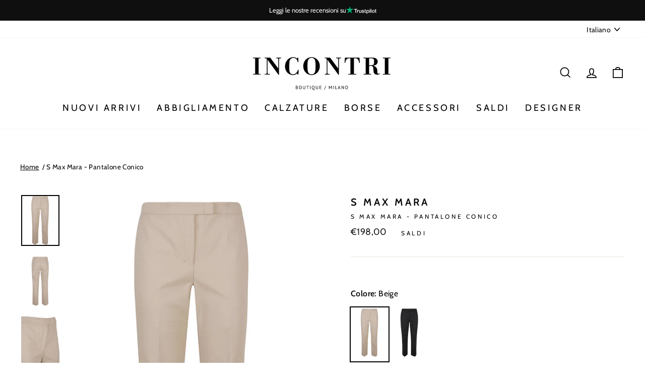

--- FILE ---
content_type: text/html; charset=utf-8
request_url: https://www.incontrishop.com/products/donna-s-max-mara-s-max-mara-pantalone-conico-2419131081600-1794290
body_size: 66863
content:
<!doctype html>
<html class="no-js" lang="it" dir="ltr">
<head>
  <meta charset="utf-8">
  <meta http-equiv="X-UA-Compatible" content="IE=edge,chrome=1">
  <meta name="viewport" content="width=device-width,initial-scale=1">
  <meta name="theme-color" content="#111111">
  <meta name="facebook-domain-verification" content="9f8bo4n4xjtw0vs9g52rjqkkqasdkk" />
  <link rel="canonical" href="https://www.incontrishop.com/products/donna-s-max-mara-s-max-mara-pantalone-conico-2419131081600-1794290">
  <link rel="preconnect" href="https://cdn.shopify.com">
  <link rel="preconnect" href="https://fonts.shopifycdn.com">
  <link rel="dns-prefetch" href="https://productreviews.shopifycdn.com">
  <link rel="dns-prefetch" href="https://ajax.googleapis.com">
  <link rel="dns-prefetch" href="https://maps.googleapis.com">
  <link rel="dns-prefetch" href="https://maps.gstatic.com">

  <!-- Google Tag Manager -->
<script>(function(w,d,s,l,i){w[l]=w[l]||[];w[l].push({'gtm.start':
new Date().getTime(),event:'gtm.js'});var f=d.getElementsByTagName(s)[0],
j=d.createElement(s),dl=l!='dataLayer'?'&l='+l:'';j.async=true;j.src=
'https://www.googletagmanager.com/gtm.js?id='+i+dl;f.parentNode.insertBefore(j,f);
})(window,document,'script','dataLayer','GTM-MGFP5WV');</script>
<!-- End Google Tag Manager --><link rel="shortcut icon" href="//www.incontrishop.com/cdn/shop/files/favicon-incontri_32x32.png?v=1617002223" type="image/png" /><title>S Max Mara S Max Mara - Pantalone Conico 2419131081600 | Incontrishop.com
</title>
<meta name="description" content="Pantalone alla caviglia in cotone stretch. Silhouette leggermente svasata al fondo . Piega stirata sulla gamba. Chiusura con zip e gancetto. Colore: beige"><meta property="og:site_name" content="Incontrishop.com">
  <meta property="og:url" content="https://www.incontrishop.com/products/donna-s-max-mara-s-max-mara-pantalone-conico-2419131081600-1794290">
  <meta property="og:title" content="S Max Mara - Pantalone Conico">
  <meta property="og:type" content="product">
  <meta property="og:description" content="Pantalone alla caviglia in cotone stretch. Silhouette leggermente svasata al fondo . Piega stirata sulla gamba. Chiusura con zip e gancetto. Colore: beige"><meta property="og:image" content="http://www.incontrishop.com/cdn/shop/files/nn-s-max-mara-2419131081600004.jpg?v=1740007982">
    <meta property="og:image:secure_url" content="https://www.incontrishop.com/cdn/shop/files/nn-s-max-mara-2419131081600004.jpg?v=1740007982">
    <meta property="og:image:width" content="1600">
    <meta property="og:image:height" content="2136"><meta name="twitter:site" content="@">
  <meta name="twitter:card" content="summary_large_image">
  <meta name="twitter:title" content="S Max Mara - Pantalone Conico">
  <meta name="twitter:description" content="Pantalone alla caviglia in cotone stretch. Silhouette leggermente svasata al fondo . Piega stirata sulla gamba. Chiusura con zip e gancetto. Colore: beige">
<style data-shopify>@font-face {
  font-family: Cabin;
  font-weight: 400;
  font-style: normal;
  font-display: swap;
  src: url("//www.incontrishop.com/cdn/fonts/cabin/cabin_n4.cefc6494a78f87584a6f312fea532919154f66fe.woff2") format("woff2"),
       url("//www.incontrishop.com/cdn/fonts/cabin/cabin_n4.8c16611b00f59d27f4b27ce4328dfe514ce77517.woff") format("woff");
}

  @font-face {
  font-family: Cabin;
  font-weight: 400;
  font-style: normal;
  font-display: swap;
  src: url("//www.incontrishop.com/cdn/fonts/cabin/cabin_n4.cefc6494a78f87584a6f312fea532919154f66fe.woff2") format("woff2"),
       url("//www.incontrishop.com/cdn/fonts/cabin/cabin_n4.8c16611b00f59d27f4b27ce4328dfe514ce77517.woff") format("woff");
}


  @font-face {
  font-family: Cabin;
  font-weight: 600;
  font-style: normal;
  font-display: swap;
  src: url("//www.incontrishop.com/cdn/fonts/cabin/cabin_n6.c6b1e64927bbec1c65aab7077888fb033480c4f7.woff2") format("woff2"),
       url("//www.incontrishop.com/cdn/fonts/cabin/cabin_n6.6c2e65d54c893ad9f1390da3b810b8e6cf976a4f.woff") format("woff");
}

  @font-face {
  font-family: Cabin;
  font-weight: 400;
  font-style: italic;
  font-display: swap;
  src: url("//www.incontrishop.com/cdn/fonts/cabin/cabin_i4.d89c1b32b09ecbc46c12781fcf7b2085f17c0be9.woff2") format("woff2"),
       url("//www.incontrishop.com/cdn/fonts/cabin/cabin_i4.0a521b11d0b69adfc41e22a263eec7c02aecfe99.woff") format("woff");
}

  @font-face {
  font-family: Cabin;
  font-weight: 600;
  font-style: italic;
  font-display: swap;
  src: url("//www.incontrishop.com/cdn/fonts/cabin/cabin_i6.f09e39e860dd73a664673caf87e5a0b93b584340.woff2") format("woff2"),
       url("//www.incontrishop.com/cdn/fonts/cabin/cabin_i6.5b37bf1fce036a7ee54dbf8fb86341d9c8883ee1.woff") format("woff");
}

</style><link href="//www.incontrishop.com/cdn/shop/t/2/assets/theme.css?v=108658223523038132091768299146" rel="stylesheet" type="text/css" media="all" />
    <link href="//www.incontrishop.com/cdn/shop/t/2/assets/custom.css?v=148566079791654867341768299153" rel="stylesheet" type="text/css" media="all" />
<style data-shopify>:root {
    --typeHeaderPrimary: Cabin;
    --typeHeaderFallback: sans-serif;
    --typeHeaderSize: 38px;
    --typeHeaderWeight: 400;
    --typeHeaderLineHeight: 1;
    --typeHeaderSpacing: 0.025em;

    --typeBasePrimary:Cabin;
    --typeBaseFallback:sans-serif;
    --typeBaseSize: 16px;
    --typeBaseWeight: 400;
    --typeBaseSpacing: 0.025em;
    --typeBaseLineHeight: 1.6;

    --typeCollectionTitle: 24px;

    --iconWeight: 4px;
    --iconLinecaps: miter;

    
      --buttonRadius: 0px;
    

    --colorGridOverlayOpacity: 0.2;
  }

  .placeholder-content {
    background-image: linear-gradient(100deg, #ffffff 40%, #f7f7f7 63%, #ffffff 79%);
  }</style>
   <script type="text/javascript">
var _iub = _iub || [];
_iub.csConfiguration = {"consentOnContinuedBrowsing":false,"whitelabel":false,"lang":"it","siteId":2298603,"floatingPreferencesButtonDisplay":false,"cookiePolicyId":55826441, "banner":{ "acceptButtonDisplay":true,"customizeButtonDisplay":true,"position":"float-bottom-center" }};
</script>
<script type="text/javascript" src="//cdn.iubenda.com/cs/iubenda_cs.js" charset="UTF-8" async></script>
   
  
   
  
  <script src="https://code.jquery.com/jquery-3.6.0.min.js" integrity="sha256-/xUj+3OJU5yExlq6GSYGSHk7tPXikynS7ogEvDej/m4=" crossorigin="anonymous"></script>

  
  <script>
    document.documentElement.className = document.documentElement.className.replace('no-js', 'js');

    window.theme = window.theme || {};
    theme.routes = {
      home: "/",
      cart: "/cart.js",
      cartPage: "/cart",
      cartAdd: "/cart/add.js",
      cartChange: "/cart/change.js"
    };
    theme.strings = {
      soldOut: "Esaurito",
      unavailable: "Non disponibile",
      stockLabel: "Solo [count] disponibili!",
      willNotShipUntil: "Non spediamo fino al [date]",
      willBeInStockAfter: "Tornerà disponibile il [date]",
      waitingForStock: "Inventario in arrivo",
      savePrice: "-[saved_amount]",
      cartEmpty: "Il tuo carrello è vuoto.",
      cartTermsConfirmation: "Devi accettare i termini e le condizioni di vendita per effettuare il checkout",
      searchCollections: "Collezioni:",
      searchPages: "Pagine:",
      searchArticles: "Articoli:"
    };
    theme.settings = {
      dynamicVariantsEnable: true,
      dynamicVariantType: "button",
      cartType: "drawer",
      isCustomerTemplate: false,
      moneyFormat: "€{{amount_with_comma_separator}}",
      saveType: "percent",
      recentlyViewedEnabled: false,
      productImageSize: "portrait",
      productImageCover: false,
      predictiveSearch: true,
      predictiveSearchType: "product,article,page,collection",
      inventoryThreshold: 10,
      quickView: false,
      themeName: 'Impulse',
      themeVersion: "4.1.0"
    };
  </script>

  <script>window.performance && window.performance.mark && window.performance.mark('shopify.content_for_header.start');</script><meta name="google-site-verification" content="XUHytredYIhn5vUewuVwkC5WRlC8-anV2bG0qnLhWmQ">
<meta name="facebook-domain-verification" content="9f8bo4n4xjtw0vs9g52rjqkkqasdkk">
<meta id="shopify-digital-wallet" name="shopify-digital-wallet" content="/55700783274/digital_wallets/dialog">
<meta name="shopify-checkout-api-token" content="3f691cfff6c57a75e2dee939a356357d">
<meta id="in-context-paypal-metadata" data-shop-id="55700783274" data-venmo-supported="false" data-environment="production" data-locale="it_IT" data-paypal-v4="true" data-currency="EUR">
<link rel="alternate" hreflang="x-default" href="https://www.incontrishop.com/products/donna-s-max-mara-s-max-mara-pantalone-conico-2419131081600-1794290">
<link rel="alternate" hreflang="it" href="https://www.incontrishop.com/products/donna-s-max-mara-s-max-mara-pantalone-conico-2419131081600-1794290">
<link rel="alternate" hreflang="en" href="https://www.incontrishop.com/en/products/donna-s-max-mara-s-max-mara-pantalone-conico-2419131081600-1794290">
<link rel="alternate" type="application/json+oembed" href="https://www.incontrishop.com/products/donna-s-max-mara-s-max-mara-pantalone-conico-2419131081600-1794290.oembed">
<script async="async" src="/checkouts/internal/preloads.js?locale=it-IT"></script>
<link rel="preconnect" href="https://shop.app" crossorigin="anonymous">
<script async="async" src="https://shop.app/checkouts/internal/preloads.js?locale=it-IT&shop_id=55700783274" crossorigin="anonymous"></script>
<script id="apple-pay-shop-capabilities" type="application/json">{"shopId":55700783274,"countryCode":"IT","currencyCode":"EUR","merchantCapabilities":["supports3DS"],"merchantId":"gid:\/\/shopify\/Shop\/55700783274","merchantName":"Incontrishop.com","requiredBillingContactFields":["postalAddress","email","phone"],"requiredShippingContactFields":["postalAddress","email","phone"],"shippingType":"shipping","supportedNetworks":["visa","maestro","masterCard"],"total":{"type":"pending","label":"Incontrishop.com","amount":"1.00"},"shopifyPaymentsEnabled":true,"supportsSubscriptions":true}</script>
<script id="shopify-features" type="application/json">{"accessToken":"3f691cfff6c57a75e2dee939a356357d","betas":["rich-media-storefront-analytics"],"domain":"www.incontrishop.com","predictiveSearch":true,"shopId":55700783274,"locale":"it"}</script>
<script>var Shopify = Shopify || {};
Shopify.shop = "incontrishop-com.myshopify.com";
Shopify.locale = "it";
Shopify.currency = {"active":"EUR","rate":"1.0"};
Shopify.country = "IT";
Shopify.theme = {"name":"Demo1-impulse custom v.1.2","id":121235603626,"schema_name":"Impulse","schema_version":"4.1.0","theme_store_id":null,"role":"main"};
Shopify.theme.handle = "null";
Shopify.theme.style = {"id":null,"handle":null};
Shopify.cdnHost = "www.incontrishop.com/cdn";
Shopify.routes = Shopify.routes || {};
Shopify.routes.root = "/";</script>
<script type="module">!function(o){(o.Shopify=o.Shopify||{}).modules=!0}(window);</script>
<script>!function(o){function n(){var o=[];function n(){o.push(Array.prototype.slice.apply(arguments))}return n.q=o,n}var t=o.Shopify=o.Shopify||{};t.loadFeatures=n(),t.autoloadFeatures=n()}(window);</script>
<script>
  window.ShopifyPay = window.ShopifyPay || {};
  window.ShopifyPay.apiHost = "shop.app\/pay";
  window.ShopifyPay.redirectState = null;
</script>
<script id="shop-js-analytics" type="application/json">{"pageType":"product"}</script>
<script defer="defer" async type="module" src="//www.incontrishop.com/cdn/shopifycloud/shop-js/modules/v2/client.init-shop-cart-sync_B0kkjBRt.it.esm.js"></script>
<script defer="defer" async type="module" src="//www.incontrishop.com/cdn/shopifycloud/shop-js/modules/v2/chunk.common_AgTufRUD.esm.js"></script>
<script type="module">
  await import("//www.incontrishop.com/cdn/shopifycloud/shop-js/modules/v2/client.init-shop-cart-sync_B0kkjBRt.it.esm.js");
await import("//www.incontrishop.com/cdn/shopifycloud/shop-js/modules/v2/chunk.common_AgTufRUD.esm.js");

  window.Shopify.SignInWithShop?.initShopCartSync?.({"fedCMEnabled":true,"windoidEnabled":true});

</script>
<script>
  window.Shopify = window.Shopify || {};
  if (!window.Shopify.featureAssets) window.Shopify.featureAssets = {};
  window.Shopify.featureAssets['shop-js'] = {"shop-cart-sync":["modules/v2/client.shop-cart-sync_XOjUULQV.it.esm.js","modules/v2/chunk.common_AgTufRUD.esm.js"],"init-fed-cm":["modules/v2/client.init-fed-cm_CFGyCp6W.it.esm.js","modules/v2/chunk.common_AgTufRUD.esm.js"],"shop-button":["modules/v2/client.shop-button_D8PBjgvE.it.esm.js","modules/v2/chunk.common_AgTufRUD.esm.js"],"shop-cash-offers":["modules/v2/client.shop-cash-offers_UU-Uz0VT.it.esm.js","modules/v2/chunk.common_AgTufRUD.esm.js","modules/v2/chunk.modal_B6cKP347.esm.js"],"init-windoid":["modules/v2/client.init-windoid_DoFDvLIZ.it.esm.js","modules/v2/chunk.common_AgTufRUD.esm.js"],"shop-toast-manager":["modules/v2/client.shop-toast-manager_B4ykeoIZ.it.esm.js","modules/v2/chunk.common_AgTufRUD.esm.js"],"init-shop-email-lookup-coordinator":["modules/v2/client.init-shop-email-lookup-coordinator_CSPRSD92.it.esm.js","modules/v2/chunk.common_AgTufRUD.esm.js"],"init-shop-cart-sync":["modules/v2/client.init-shop-cart-sync_B0kkjBRt.it.esm.js","modules/v2/chunk.common_AgTufRUD.esm.js"],"avatar":["modules/v2/client.avatar_BTnouDA3.it.esm.js"],"pay-button":["modules/v2/client.pay-button_CPiJlQ5G.it.esm.js","modules/v2/chunk.common_AgTufRUD.esm.js"],"init-customer-accounts":["modules/v2/client.init-customer-accounts_C_Urp9Ri.it.esm.js","modules/v2/client.shop-login-button_BPreIq_c.it.esm.js","modules/v2/chunk.common_AgTufRUD.esm.js","modules/v2/chunk.modal_B6cKP347.esm.js"],"init-shop-for-new-customer-accounts":["modules/v2/client.init-shop-for-new-customer-accounts_Yq_StG--.it.esm.js","modules/v2/client.shop-login-button_BPreIq_c.it.esm.js","modules/v2/chunk.common_AgTufRUD.esm.js","modules/v2/chunk.modal_B6cKP347.esm.js"],"shop-login-button":["modules/v2/client.shop-login-button_BPreIq_c.it.esm.js","modules/v2/chunk.common_AgTufRUD.esm.js","modules/v2/chunk.modal_B6cKP347.esm.js"],"init-customer-accounts-sign-up":["modules/v2/client.init-customer-accounts-sign-up_DwpZPwLB.it.esm.js","modules/v2/client.shop-login-button_BPreIq_c.it.esm.js","modules/v2/chunk.common_AgTufRUD.esm.js","modules/v2/chunk.modal_B6cKP347.esm.js"],"shop-follow-button":["modules/v2/client.shop-follow-button_DF4PngeR.it.esm.js","modules/v2/chunk.common_AgTufRUD.esm.js","modules/v2/chunk.modal_B6cKP347.esm.js"],"checkout-modal":["modules/v2/client.checkout-modal_oq8wp8Y_.it.esm.js","modules/v2/chunk.common_AgTufRUD.esm.js","modules/v2/chunk.modal_B6cKP347.esm.js"],"lead-capture":["modules/v2/client.lead-capture_gcFup1jy.it.esm.js","modules/v2/chunk.common_AgTufRUD.esm.js","modules/v2/chunk.modal_B6cKP347.esm.js"],"shop-login":["modules/v2/client.shop-login_DiId8eKP.it.esm.js","modules/v2/chunk.common_AgTufRUD.esm.js","modules/v2/chunk.modal_B6cKP347.esm.js"],"payment-terms":["modules/v2/client.payment-terms_DTfZn2x7.it.esm.js","modules/v2/chunk.common_AgTufRUD.esm.js","modules/v2/chunk.modal_B6cKP347.esm.js"]};
</script>
<script>(function() {
  var isLoaded = false;
  function asyncLoad() {
    if (isLoaded) return;
    isLoaded = true;
    var urls = ["\/\/cdn.shopify.com\/s\/files\/1\/0257\/0108\/9360\/t\/85\/assets\/usf-license.js?shop=incontrishop-com.myshopify.com","https:\/\/cdn.shopify.com\/s\/files\/1\/0683\/1371\/0892\/files\/splmn-shopify-prod-August-31.min.js?v=1693985059\u0026shop=incontrishop-com.myshopify.com","https:\/\/ecommplugins-scripts.trustpilot.com\/v2.1\/js\/header.min.js?settings=eyJrZXkiOiJDSnBJenlVRlJoRlJVbHlTIn0=\u0026v=2.5\u0026shop=incontrishop-com.myshopify.com","https:\/\/ecommplugins-scripts.trustpilot.com\/v2.1\/js\/success.min.js?settings=eyJrZXkiOiJDSnBJenlVRlJoRlJVbHlTIiwidCI6WyJvcmRlcnMvZnVsZmlsbGVkIl0sInYiOiIifQ==\u0026shop=incontrishop-com.myshopify.com","https:\/\/ecommplugins-trustboxsettings.trustpilot.com\/incontrishop-com.myshopify.com.js?settings=1768297632499\u0026shop=incontrishop-com.myshopify.com"];
    for (var i = 0; i < urls.length; i++) {
      var s = document.createElement('script');
      s.type = 'text/javascript';
      s.async = true;
      s.src = urls[i];
      var x = document.getElementsByTagName('script')[0];
      x.parentNode.insertBefore(s, x);
    }
  };
  if(window.attachEvent) {
    window.attachEvent('onload', asyncLoad);
  } else {
    window.addEventListener('load', asyncLoad, false);
  }
})();</script>
<script id="__st">var __st={"a":55700783274,"offset":3600,"reqid":"68646858-915f-4a21-aef5-b0601fd5cab5-1768827890","pageurl":"www.incontrishop.com\/products\/donna-s-max-mara-s-max-mara-pantalone-conico-2419131081600-1794290","u":"670e2ffc19cd","p":"product","rtyp":"product","rid":8966409224541};</script>
<script>window.ShopifyPaypalV4VisibilityTracking = true;</script>
<script id="captcha-bootstrap">!function(){'use strict';const t='contact',e='account',n='new_comment',o=[[t,t],['blogs',n],['comments',n],[t,'customer']],c=[[e,'customer_login'],[e,'guest_login'],[e,'recover_customer_password'],[e,'create_customer']],r=t=>t.map((([t,e])=>`form[action*='/${t}']:not([data-nocaptcha='true']) input[name='form_type'][value='${e}']`)).join(','),a=t=>()=>t?[...document.querySelectorAll(t)].map((t=>t.form)):[];function s(){const t=[...o],e=r(t);return a(e)}const i='password',u='form_key',d=['recaptcha-v3-token','g-recaptcha-response','h-captcha-response',i],f=()=>{try{return window.sessionStorage}catch{return}},m='__shopify_v',_=t=>t.elements[u];function p(t,e,n=!1){try{const o=window.sessionStorage,c=JSON.parse(o.getItem(e)),{data:r}=function(t){const{data:e,action:n}=t;return t[m]||n?{data:e,action:n}:{data:t,action:n}}(c);for(const[e,n]of Object.entries(r))t.elements[e]&&(t.elements[e].value=n);n&&o.removeItem(e)}catch(o){console.error('form repopulation failed',{error:o})}}const l='form_type',E='cptcha';function T(t){t.dataset[E]=!0}const w=window,h=w.document,L='Shopify',v='ce_forms',y='captcha';let A=!1;((t,e)=>{const n=(g='f06e6c50-85a8-45c8-87d0-21a2b65856fe',I='https://cdn.shopify.com/shopifycloud/storefront-forms-hcaptcha/ce_storefront_forms_captcha_hcaptcha.v1.5.2.iife.js',D={infoText:'Protetto da hCaptcha',privacyText:'Privacy',termsText:'Termini'},(t,e,n)=>{const o=w[L][v],c=o.bindForm;if(c)return c(t,g,e,D).then(n);var r;o.q.push([[t,g,e,D],n]),r=I,A||(h.body.append(Object.assign(h.createElement('script'),{id:'captcha-provider',async:!0,src:r})),A=!0)});var g,I,D;w[L]=w[L]||{},w[L][v]=w[L][v]||{},w[L][v].q=[],w[L][y]=w[L][y]||{},w[L][y].protect=function(t,e){n(t,void 0,e),T(t)},Object.freeze(w[L][y]),function(t,e,n,w,h,L){const[v,y,A,g]=function(t,e,n){const i=e?o:[],u=t?c:[],d=[...i,...u],f=r(d),m=r(i),_=r(d.filter((([t,e])=>n.includes(e))));return[a(f),a(m),a(_),s()]}(w,h,L),I=t=>{const e=t.target;return e instanceof HTMLFormElement?e:e&&e.form},D=t=>v().includes(t);t.addEventListener('submit',(t=>{const e=I(t);if(!e)return;const n=D(e)&&!e.dataset.hcaptchaBound&&!e.dataset.recaptchaBound,o=_(e),c=g().includes(e)&&(!o||!o.value);(n||c)&&t.preventDefault(),c&&!n&&(function(t){try{if(!f())return;!function(t){const e=f();if(!e)return;const n=_(t);if(!n)return;const o=n.value;o&&e.removeItem(o)}(t);const e=Array.from(Array(32),(()=>Math.random().toString(36)[2])).join('');!function(t,e){_(t)||t.append(Object.assign(document.createElement('input'),{type:'hidden',name:u})),t.elements[u].value=e}(t,e),function(t,e){const n=f();if(!n)return;const o=[...t.querySelectorAll(`input[type='${i}']`)].map((({name:t})=>t)),c=[...d,...o],r={};for(const[a,s]of new FormData(t).entries())c.includes(a)||(r[a]=s);n.setItem(e,JSON.stringify({[m]:1,action:t.action,data:r}))}(t,e)}catch(e){console.error('failed to persist form',e)}}(e),e.submit())}));const S=(t,e)=>{t&&!t.dataset[E]&&(n(t,e.some((e=>e===t))),T(t))};for(const o of['focusin','change'])t.addEventListener(o,(t=>{const e=I(t);D(e)&&S(e,y())}));const B=e.get('form_key'),M=e.get(l),P=B&&M;t.addEventListener('DOMContentLoaded',(()=>{const t=y();if(P)for(const e of t)e.elements[l].value===M&&p(e,B);[...new Set([...A(),...v().filter((t=>'true'===t.dataset.shopifyCaptcha))])].forEach((e=>S(e,t)))}))}(h,new URLSearchParams(w.location.search),n,t,e,['guest_login'])})(!0,!0)}();</script>
<script integrity="sha256-4kQ18oKyAcykRKYeNunJcIwy7WH5gtpwJnB7kiuLZ1E=" data-source-attribution="shopify.loadfeatures" defer="defer" src="//www.incontrishop.com/cdn/shopifycloud/storefront/assets/storefront/load_feature-a0a9edcb.js" crossorigin="anonymous"></script>
<script crossorigin="anonymous" defer="defer" src="//www.incontrishop.com/cdn/shopifycloud/storefront/assets/shopify_pay/storefront-65b4c6d7.js?v=20250812"></script>
<script data-source-attribution="shopify.dynamic_checkout.dynamic.init">var Shopify=Shopify||{};Shopify.PaymentButton=Shopify.PaymentButton||{isStorefrontPortableWallets:!0,init:function(){window.Shopify.PaymentButton.init=function(){};var t=document.createElement("script");t.src="https://www.incontrishop.com/cdn/shopifycloud/portable-wallets/latest/portable-wallets.it.js",t.type="module",document.head.appendChild(t)}};
</script>
<script data-source-attribution="shopify.dynamic_checkout.buyer_consent">
  function portableWalletsHideBuyerConsent(e){var t=document.getElementById("shopify-buyer-consent"),n=document.getElementById("shopify-subscription-policy-button");t&&n&&(t.classList.add("hidden"),t.setAttribute("aria-hidden","true"),n.removeEventListener("click",e))}function portableWalletsShowBuyerConsent(e){var t=document.getElementById("shopify-buyer-consent"),n=document.getElementById("shopify-subscription-policy-button");t&&n&&(t.classList.remove("hidden"),t.removeAttribute("aria-hidden"),n.addEventListener("click",e))}window.Shopify?.PaymentButton&&(window.Shopify.PaymentButton.hideBuyerConsent=portableWalletsHideBuyerConsent,window.Shopify.PaymentButton.showBuyerConsent=portableWalletsShowBuyerConsent);
</script>
<script>
  function portableWalletsCleanup(e){e&&e.src&&console.error("Failed to load portable wallets script "+e.src);var t=document.querySelectorAll("shopify-accelerated-checkout .shopify-payment-button__skeleton, shopify-accelerated-checkout-cart .wallet-cart-button__skeleton"),e=document.getElementById("shopify-buyer-consent");for(let e=0;e<t.length;e++)t[e].remove();e&&e.remove()}function portableWalletsNotLoadedAsModule(e){e instanceof ErrorEvent&&"string"==typeof e.message&&e.message.includes("import.meta")&&"string"==typeof e.filename&&e.filename.includes("portable-wallets")&&(window.removeEventListener("error",portableWalletsNotLoadedAsModule),window.Shopify.PaymentButton.failedToLoad=e,"loading"===document.readyState?document.addEventListener("DOMContentLoaded",window.Shopify.PaymentButton.init):window.Shopify.PaymentButton.init())}window.addEventListener("error",portableWalletsNotLoadedAsModule);
</script>

<script type="module" src="https://www.incontrishop.com/cdn/shopifycloud/portable-wallets/latest/portable-wallets.it.js" onError="portableWalletsCleanup(this)" crossorigin="anonymous"></script>
<script nomodule>
  document.addEventListener("DOMContentLoaded", portableWalletsCleanup);
</script>

<link id="shopify-accelerated-checkout-styles" rel="stylesheet" media="screen" href="https://www.incontrishop.com/cdn/shopifycloud/portable-wallets/latest/accelerated-checkout-backwards-compat.css" crossorigin="anonymous">
<style id="shopify-accelerated-checkout-cart">
        #shopify-buyer-consent {
  margin-top: 1em;
  display: inline-block;
  width: 100%;
}

#shopify-buyer-consent.hidden {
  display: none;
}

#shopify-subscription-policy-button {
  background: none;
  border: none;
  padding: 0;
  text-decoration: underline;
  font-size: inherit;
  cursor: pointer;
}

#shopify-subscription-policy-button::before {
  box-shadow: none;
}

      </style>

<script>window.performance && window.performance.mark && window.performance.mark('shopify.content_for_header.end');</script>
  
  <!-- BEGIN Shopenauer Partner Tag -->
<script src="https://partner.shopenauer.com/track/Inc15/view/" async></script>
<!-- END Shopenauer Partner Tag -->
  
  
<script>window._usfTheme={
    id:121235603626,
    name:"Impulse",
    version:"4.1.0",
    vendor:"Archetype Themes",
    applied:1,
    assetUrl:"//www.incontrishop.com/cdn/shop/t/2/assets/usf-boot.js?v=130789278952799470491720444708"
};
window._usfCustomerTags = null;
window._usfCollectionId = null;
window.usf = { settings: {"online":1,"version":"1.0.2.4112","shop":"incontrishop-com.myshopify.com","siteId":"d84fe822-58e1-4428-8f28-649f8c221638","resUrl":"//cdn.shopify.com/s/files/1/0257/0108/9360/t/85/assets/","analyticsApiUrl":"https://svc-1001-analytics-usf.hotyon.com/set","searchSvcUrl":"https://svc-1001-usf.hotyon.com/","enabledPlugins":["preview-usf"],"showGotoTop":1,"mobileBreakpoint":767,"decimals":2,"decimalDisplay":",","thousandSeparator":".","currency":"EUR","priceLongFormat":"€{0} EUR","priceFormat":"€{0}","plugins":{},"revision":20349417,"filters":{"desktopLikeMobile":1,"filtersHorzStyle":"default","filtersHorzPosition":"left","filtersMobileStyle":"default"},"instantSearch":{"online":1,"searchBoxSelector":"input[name=q]","numOfSuggestions":6,"numOfProductMatches":6,"numOfCollections":4,"numOfPages":4,"layout":"two-columns","productDisplayType":"list","productColumnPosition":"left","productsPerRow":2,"showPopularProducts":1,"numOfPopularProducts":6,"numOfRecentSearches":5},"search":{"online":1,"sortFields":["-date","title","-title","price","-price"],"searchResultsUrl":"/pages/search-results","more":"more","itemsPerPage":28,"imageSizeType":"fixed","imageSize":"600,350","showSearchInputOnSearchPage":1,"showAltImage":1,"showVendor":1,"showSoldOut":1,"canChangeUrl":1},"collections":{"online":1,"collectionsPageUrl":"/pages/collections"},"filterNavigation":{"showFilterArea":1,"showSingle":1},"translation_en":{"search":"Search","latestSearches":"Latest searches","popularSearches":"Popular searches","viewAllResultsFor":"view all results for <span class=\"usf-highlight\">{0}</span>","viewAllResults":"view all results ","noMatchesFoundFor":"No matches found for \"<b>{0}</b>\". Please try again with a different term.","productSearchResultWithTermSummary":"<b>{0}</b> results for '<b>{1}</b>'","productSearchResultSummary":"<b>{0}</b> products","productSearchNoResults":"<h2>No matching for '<b>{0}</b>'.</h2><p>But don't give up – check the filters, spelling or try less specific search terms.</p>","productSearchNoResultsEmptyTerm":"<h2>No results found.</h2><p>But don't give up – check the filters or try less specific terms.</p>","clearAll":"Clear all","clear":"Clear","clearAllFilters":"Clear all filters","clearFiltersBy":"Clear filters by {0}","filterBy":"Filter by {0}","sort":"Sort","sortBy_r":"Relevance","sortBy_title":"Title: A-Z","sortBy_-title":"Title: Z-A","sortBy_date":"Date: Old to New","sortBy_-date":"Date: New to Old","sortBy_price":"Price: Low to High","sortBy_-price":"Price: High to Low","sortBy_percentSale":"Percent sales: Low to High","sortBy_-percentSale":"Percent sales: High to Low","sortBy_-discount":"Discount: High to Low","sortBy_bestselling":"Best selling","sortBy_-available":"Inventory: High to Low","sortBy_producttype":"Product Type: A-Z","sortBy_-producttype":"Product Type: Z-A","sortBy_random":"Random","filters":"Filters","filterOptions":"Filter options","clearFilterOptions":"Clear all filter options","youHaveViewed":"You've viewed {0} of {1} products","loadMore":"Load more","loadPrev":"Load previous","productMatches":"Product matches","trending":"Trending","didYouMean":"Sorry, nothing found for '<b>{0}</b>'.<br>Did you mean '<b>{1}</b>'?","searchSuggestions":"Search suggestions","popularSearch":"Popular search","quantity":"Quantity","selectedVariantNotAvailable":"The selected variant is not available.","addToCart":"Add to cart","seeFullDetails":"See full details","chooseOptions":"Choose options","quickView":"Quick view","sale":"Sale","save":"Save","soldOut":"Sold out","viewItems":"View items","more":"More","all":"All","prevPage":"Previous page","gotoPage":"Go to page {0}","nextPage":"Next page","from":"From","collections":"Collections","pages":"Pages"},"translation_it":{"search":"Search","latestSearches":"Latest searches","popularSearches":"Popular searches","viewAllResultsFor":"vedi tutti i risultati per <span class=\"usf-highlight\">{0}</span>","viewAllResults":"vedi tutti i risultati ","noMatchesFoundFor":"Nessun risultato per \"<b>{0}</b>\". Prova con un altro termine, grazie.","productSearchResultWithTermSummary":"<b>{0}</b> risultati per '<b>{1}</b>'","productSearchResultSummary":"<b>{0}</b> prodotti","productSearchNoResults":"<h2>Nessuna corrispondenza per '<b>{0}</b>'.</h2><p>Ma non rinunciare – controlla i filtri, la correttezza della parole o prova con termini di ricerca meno specifici.</p>","productSearchNoResultsEmptyTerm":"<h2>Nessun risultato trovato.</h2><p>Ma non rinunciare – controlla i filtri o prova con termini meno specifici.</p>","clearAll":"Pulisci tutto","clear":"Pulisci","clearAllFilters":"Resetta tutti i filtri","clearFiltersBy":"Resetta i filtri per {0}","filterBy":"Filtra per {0}","sort":"Ordina","sortBy_r":"Relevance","sortBy_title":"Nome: A-Z","sortBy_-title":"Nome: Z-A","sortBy_date":"Data: Dal meno recente","sortBy_-date":"Dal più recente","sortBy_price":"Prezzo: Crescente","sortBy_-price":"Prezzo: Decrescente","sortBy_percentSale":"Percent sales: Low to High","sortBy_-percentSale":"Percent sales: High to Low","sortBy_-discount":"Sconto: Decrescente","sortBy_bestselling":"Più venduto","sortBy_-available":"Inventario: Dall'alto al Basso","sortBy_producttype":"Product Type: A-Z","sortBy_-producttype":"Product Type: Z-A","sortBy_random":"Random","filters":"Filtra","filterOptions":"Cerca","clearFilterOptions":"Azzera tutte le opzioni di filtro","youHaveViewed":"Stai visualizzando {0} di {1} prodotti","loadMore":"Mostra Altri","loadPrev":"Load previous","productMatches":"Prodotto corrispondente","trending":"Trending","didYouMean":"Sorry, nothing found for '<b>{0}</b>'.<br>Did you mean '<b>{1}</b>'?","searchSuggestions":"Suggerimenti di ricerca","popularSearch":"Popular search","quantity":"Quantità","selectedVariantNotAvailable":"La variante selezionata non è disponibile.","addToCart":"Aggiungi al carrello","seeFullDetails":"Guarda i dettagli completi","chooseOptions":"Scegli le opzioni","quickView":"Visualizzazione rapida","sale":"Saldi","save":"Risparmia","soldOut":"Non disponibile","viewItems":"Guarda i prodotti","more":"Altri","all":"Tutti","prevPage":"Pagina precedente","gotoPage":"Vai alla pagina {0}","nextPage":"Pagina successiva","from":"Da","collections":"Collezioni","pages":"Pagine","sortBy_option:Taglia":"Taglia: A-Z","sortBy_-option:Taglia":"Taglia: Z-A"}} };</script>
<script src="//www.incontrishop.com/cdn/shop/t/2/assets/usf-boot.js?v=130789278952799470491720444708" async></script>






  <script src="//www.incontrishop.com/cdn/shop/t/2/assets/vendor-scripts-v9.js" defer="defer"></script><script src="//www.incontrishop.com/cdn/shop/t/2/assets/theme.min.js?v=135006775367882298261616839565" defer="defer"></script><script src="https://cdn.shopify.com/extensions/019bb13b-e701-7f34-b935-c9e8620fd922/tms-prod-148/assets/tms-translator.min.js" type="text/javascript" defer="defer"></script>
<link href="https://monorail-edge.shopifysvc.com" rel="dns-prefetch">
<script>(function(){if ("sendBeacon" in navigator && "performance" in window) {try {var session_token_from_headers = performance.getEntriesByType('navigation')[0].serverTiming.find(x => x.name == '_s').description;} catch {var session_token_from_headers = undefined;}var session_cookie_matches = document.cookie.match(/_shopify_s=([^;]*)/);var session_token_from_cookie = session_cookie_matches && session_cookie_matches.length === 2 ? session_cookie_matches[1] : "";var session_token = session_token_from_headers || session_token_from_cookie || "";function handle_abandonment_event(e) {var entries = performance.getEntries().filter(function(entry) {return /monorail-edge.shopifysvc.com/.test(entry.name);});if (!window.abandonment_tracked && entries.length === 0) {window.abandonment_tracked = true;var currentMs = Date.now();var navigation_start = performance.timing.navigationStart;var payload = {shop_id: 55700783274,url: window.location.href,navigation_start,duration: currentMs - navigation_start,session_token,page_type: "product"};window.navigator.sendBeacon("https://monorail-edge.shopifysvc.com/v1/produce", JSON.stringify({schema_id: "online_store_buyer_site_abandonment/1.1",payload: payload,metadata: {event_created_at_ms: currentMs,event_sent_at_ms: currentMs}}));}}window.addEventListener('pagehide', handle_abandonment_event);}}());</script>
<script id="web-pixels-manager-setup">(function e(e,d,r,n,o){if(void 0===o&&(o={}),!Boolean(null===(a=null===(i=window.Shopify)||void 0===i?void 0:i.analytics)||void 0===a?void 0:a.replayQueue)){var i,a;window.Shopify=window.Shopify||{};var t=window.Shopify;t.analytics=t.analytics||{};var s=t.analytics;s.replayQueue=[],s.publish=function(e,d,r){return s.replayQueue.push([e,d,r]),!0};try{self.performance.mark("wpm:start")}catch(e){}var l=function(){var e={modern:/Edge?\/(1{2}[4-9]|1[2-9]\d|[2-9]\d{2}|\d{4,})\.\d+(\.\d+|)|Firefox\/(1{2}[4-9]|1[2-9]\d|[2-9]\d{2}|\d{4,})\.\d+(\.\d+|)|Chrom(ium|e)\/(9{2}|\d{3,})\.\d+(\.\d+|)|(Maci|X1{2}).+ Version\/(15\.\d+|(1[6-9]|[2-9]\d|\d{3,})\.\d+)([,.]\d+|)( \(\w+\)|)( Mobile\/\w+|) Safari\/|Chrome.+OPR\/(9{2}|\d{3,})\.\d+\.\d+|(CPU[ +]OS|iPhone[ +]OS|CPU[ +]iPhone|CPU IPhone OS|CPU iPad OS)[ +]+(15[._]\d+|(1[6-9]|[2-9]\d|\d{3,})[._]\d+)([._]\d+|)|Android:?[ /-](13[3-9]|1[4-9]\d|[2-9]\d{2}|\d{4,})(\.\d+|)(\.\d+|)|Android.+Firefox\/(13[5-9]|1[4-9]\d|[2-9]\d{2}|\d{4,})\.\d+(\.\d+|)|Android.+Chrom(ium|e)\/(13[3-9]|1[4-9]\d|[2-9]\d{2}|\d{4,})\.\d+(\.\d+|)|SamsungBrowser\/([2-9]\d|\d{3,})\.\d+/,legacy:/Edge?\/(1[6-9]|[2-9]\d|\d{3,})\.\d+(\.\d+|)|Firefox\/(5[4-9]|[6-9]\d|\d{3,})\.\d+(\.\d+|)|Chrom(ium|e)\/(5[1-9]|[6-9]\d|\d{3,})\.\d+(\.\d+|)([\d.]+$|.*Safari\/(?![\d.]+ Edge\/[\d.]+$))|(Maci|X1{2}).+ Version\/(10\.\d+|(1[1-9]|[2-9]\d|\d{3,})\.\d+)([,.]\d+|)( \(\w+\)|)( Mobile\/\w+|) Safari\/|Chrome.+OPR\/(3[89]|[4-9]\d|\d{3,})\.\d+\.\d+|(CPU[ +]OS|iPhone[ +]OS|CPU[ +]iPhone|CPU IPhone OS|CPU iPad OS)[ +]+(10[._]\d+|(1[1-9]|[2-9]\d|\d{3,})[._]\d+)([._]\d+|)|Android:?[ /-](13[3-9]|1[4-9]\d|[2-9]\d{2}|\d{4,})(\.\d+|)(\.\d+|)|Mobile Safari.+OPR\/([89]\d|\d{3,})\.\d+\.\d+|Android.+Firefox\/(13[5-9]|1[4-9]\d|[2-9]\d{2}|\d{4,})\.\d+(\.\d+|)|Android.+Chrom(ium|e)\/(13[3-9]|1[4-9]\d|[2-9]\d{2}|\d{4,})\.\d+(\.\d+|)|Android.+(UC? ?Browser|UCWEB|U3)[ /]?(15\.([5-9]|\d{2,})|(1[6-9]|[2-9]\d|\d{3,})\.\d+)\.\d+|SamsungBrowser\/(5\.\d+|([6-9]|\d{2,})\.\d+)|Android.+MQ{2}Browser\/(14(\.(9|\d{2,})|)|(1[5-9]|[2-9]\d|\d{3,})(\.\d+|))(\.\d+|)|K[Aa][Ii]OS\/(3\.\d+|([4-9]|\d{2,})\.\d+)(\.\d+|)/},d=e.modern,r=e.legacy,n=navigator.userAgent;return n.match(d)?"modern":n.match(r)?"legacy":"unknown"}(),u="modern"===l?"modern":"legacy",c=(null!=n?n:{modern:"",legacy:""})[u],f=function(e){return[e.baseUrl,"/wpm","/b",e.hashVersion,"modern"===e.buildTarget?"m":"l",".js"].join("")}({baseUrl:d,hashVersion:r,buildTarget:u}),m=function(e){var d=e.version,r=e.bundleTarget,n=e.surface,o=e.pageUrl,i=e.monorailEndpoint;return{emit:function(e){var a=e.status,t=e.errorMsg,s=(new Date).getTime(),l=JSON.stringify({metadata:{event_sent_at_ms:s},events:[{schema_id:"web_pixels_manager_load/3.1",payload:{version:d,bundle_target:r,page_url:o,status:a,surface:n,error_msg:t},metadata:{event_created_at_ms:s}}]});if(!i)return console&&console.warn&&console.warn("[Web Pixels Manager] No Monorail endpoint provided, skipping logging."),!1;try{return self.navigator.sendBeacon.bind(self.navigator)(i,l)}catch(e){}var u=new XMLHttpRequest;try{return u.open("POST",i,!0),u.setRequestHeader("Content-Type","text/plain"),u.send(l),!0}catch(e){return console&&console.warn&&console.warn("[Web Pixels Manager] Got an unhandled error while logging to Monorail."),!1}}}}({version:r,bundleTarget:l,surface:e.surface,pageUrl:self.location.href,monorailEndpoint:e.monorailEndpoint});try{o.browserTarget=l,function(e){var d=e.src,r=e.async,n=void 0===r||r,o=e.onload,i=e.onerror,a=e.sri,t=e.scriptDataAttributes,s=void 0===t?{}:t,l=document.createElement("script"),u=document.querySelector("head"),c=document.querySelector("body");if(l.async=n,l.src=d,a&&(l.integrity=a,l.crossOrigin="anonymous"),s)for(var f in s)if(Object.prototype.hasOwnProperty.call(s,f))try{l.dataset[f]=s[f]}catch(e){}if(o&&l.addEventListener("load",o),i&&l.addEventListener("error",i),u)u.appendChild(l);else{if(!c)throw new Error("Did not find a head or body element to append the script");c.appendChild(l)}}({src:f,async:!0,onload:function(){if(!function(){var e,d;return Boolean(null===(d=null===(e=window.Shopify)||void 0===e?void 0:e.analytics)||void 0===d?void 0:d.initialized)}()){var d=window.webPixelsManager.init(e)||void 0;if(d){var r=window.Shopify.analytics;r.replayQueue.forEach((function(e){var r=e[0],n=e[1],o=e[2];d.publishCustomEvent(r,n,o)})),r.replayQueue=[],r.publish=d.publishCustomEvent,r.visitor=d.visitor,r.initialized=!0}}},onerror:function(){return m.emit({status:"failed",errorMsg:"".concat(f," has failed to load")})},sri:function(e){var d=/^sha384-[A-Za-z0-9+/=]+$/;return"string"==typeof e&&d.test(e)}(c)?c:"",scriptDataAttributes:o}),m.emit({status:"loading"})}catch(e){m.emit({status:"failed",errorMsg:(null==e?void 0:e.message)||"Unknown error"})}}})({shopId: 55700783274,storefrontBaseUrl: "https://www.incontrishop.com",extensionsBaseUrl: "https://extensions.shopifycdn.com/cdn/shopifycloud/web-pixels-manager",monorailEndpoint: "https://monorail-edge.shopifysvc.com/unstable/produce_batch",surface: "storefront-renderer",enabledBetaFlags: ["2dca8a86"],webPixelsConfigList: [{"id":"976093533","configuration":"{\"config\":\"{\\\"pixel_id\\\":\\\"AW-337125411\\\",\\\"target_country\\\":\\\"IT\\\",\\\"gtag_events\\\":[{\\\"type\\\":\\\"search\\\",\\\"action_label\\\":\\\"AW-337125411\\\/y57VCMO1rdQCEKPA4KAB\\\"},{\\\"type\\\":\\\"begin_checkout\\\",\\\"action_label\\\":\\\"AW-337125411\\\/YZ43CMC1rdQCEKPA4KAB\\\"},{\\\"type\\\":\\\"view_item\\\",\\\"action_label\\\":[\\\"AW-337125411\\\/HHthCLq1rdQCEKPA4KAB\\\",\\\"MC-856CQ1XVX9\\\"]},{\\\"type\\\":\\\"purchase\\\",\\\"action_label\\\":[\\\"AW-337125411\\\/dEAdCLe1rdQCEKPA4KAB\\\",\\\"MC-856CQ1XVX9\\\"]},{\\\"type\\\":\\\"page_view\\\",\\\"action_label\\\":[\\\"AW-337125411\\\/bpWQCLS1rdQCEKPA4KAB\\\",\\\"MC-856CQ1XVX9\\\"]},{\\\"type\\\":\\\"add_payment_info\\\",\\\"action_label\\\":\\\"AW-337125411\\\/15_SCMa1rdQCEKPA4KAB\\\"},{\\\"type\\\":\\\"add_to_cart\\\",\\\"action_label\\\":\\\"AW-337125411\\\/WsEZCL21rdQCEKPA4KAB\\\"}],\\\"enable_monitoring_mode\\\":false}\"}","eventPayloadVersion":"v1","runtimeContext":"OPEN","scriptVersion":"b2a88bafab3e21179ed38636efcd8a93","type":"APP","apiClientId":1780363,"privacyPurposes":[],"dataSharingAdjustments":{"protectedCustomerApprovalScopes":["read_customer_address","read_customer_email","read_customer_name","read_customer_personal_data","read_customer_phone"]}},{"id":"372441437","configuration":"{\"pixel_id\":\"3000279010257877\",\"pixel_type\":\"facebook_pixel\",\"metaapp_system_user_token\":\"-\"}","eventPayloadVersion":"v1","runtimeContext":"OPEN","scriptVersion":"ca16bc87fe92b6042fbaa3acc2fbdaa6","type":"APP","apiClientId":2329312,"privacyPurposes":["ANALYTICS","MARKETING","SALE_OF_DATA"],"dataSharingAdjustments":{"protectedCustomerApprovalScopes":["read_customer_address","read_customer_email","read_customer_name","read_customer_personal_data","read_customer_phone"]}},{"id":"shopify-app-pixel","configuration":"{}","eventPayloadVersion":"v1","runtimeContext":"STRICT","scriptVersion":"0450","apiClientId":"shopify-pixel","type":"APP","privacyPurposes":["ANALYTICS","MARKETING"]},{"id":"shopify-custom-pixel","eventPayloadVersion":"v1","runtimeContext":"LAX","scriptVersion":"0450","apiClientId":"shopify-pixel","type":"CUSTOM","privacyPurposes":["ANALYTICS","MARKETING"]}],isMerchantRequest: false,initData: {"shop":{"name":"Incontrishop.com","paymentSettings":{"currencyCode":"EUR"},"myshopifyDomain":"incontrishop-com.myshopify.com","countryCode":"IT","storefrontUrl":"https:\/\/www.incontrishop.com"},"customer":null,"cart":null,"checkout":null,"productVariants":[{"price":{"amount":198.0,"currencyCode":"EUR"},"product":{"title":"S Max Mara - Pantalone Conico","vendor":"S Max Mara","id":"8966409224541","untranslatedTitle":"S Max Mara - Pantalone Conico","url":"\/products\/donna-s-max-mara-s-max-mara-pantalone-conico-2419131081600-1794290","type":"Pantaloni"},"id":"50018216116573","image":{"src":"\/\/www.incontrishop.com\/cdn\/shop\/files\/nn-s-max-mara-2419131081600004.jpg?v=1740007982"},"sku":"1794290_38","title":"38","untranslatedTitle":"38"},{"price":{"amount":198.0,"currencyCode":"EUR"},"product":{"title":"S Max Mara - Pantalone Conico","vendor":"S Max Mara","id":"8966409224541","untranslatedTitle":"S Max Mara - Pantalone Conico","url":"\/products\/donna-s-max-mara-s-max-mara-pantalone-conico-2419131081600-1794290","type":"Pantaloni"},"id":"50018216149341","image":{"src":"\/\/www.incontrishop.com\/cdn\/shop\/files\/nn-s-max-mara-2419131081600004.jpg?v=1740007982"},"sku":"1794290_40","title":"40","untranslatedTitle":"40"},{"price":{"amount":198.0,"currencyCode":"EUR"},"product":{"title":"S Max Mara - Pantalone Conico","vendor":"S Max Mara","id":"8966409224541","untranslatedTitle":"S Max Mara - Pantalone Conico","url":"\/products\/donna-s-max-mara-s-max-mara-pantalone-conico-2419131081600-1794290","type":"Pantaloni"},"id":"50018216182109","image":{"src":"\/\/www.incontrishop.com\/cdn\/shop\/files\/nn-s-max-mara-2419131081600004.jpg?v=1740007982"},"sku":"1794290_42","title":"42","untranslatedTitle":"42"},{"price":{"amount":198.0,"currencyCode":"EUR"},"product":{"title":"S Max Mara - Pantalone Conico","vendor":"S Max Mara","id":"8966409224541","untranslatedTitle":"S Max Mara - Pantalone Conico","url":"\/products\/donna-s-max-mara-s-max-mara-pantalone-conico-2419131081600-1794290","type":"Pantaloni"},"id":"50018216214877","image":{"src":"\/\/www.incontrishop.com\/cdn\/shop\/files\/nn-s-max-mara-2419131081600004.jpg?v=1740007982"},"sku":"1794290_44","title":"44","untranslatedTitle":"44"},{"price":{"amount":198.0,"currencyCode":"EUR"},"product":{"title":"S Max Mara - Pantalone Conico","vendor":"S Max Mara","id":"8966409224541","untranslatedTitle":"S Max Mara - Pantalone Conico","url":"\/products\/donna-s-max-mara-s-max-mara-pantalone-conico-2419131081600-1794290","type":"Pantaloni"},"id":"50018216247645","image":{"src":"\/\/www.incontrishop.com\/cdn\/shop\/files\/nn-s-max-mara-2419131081600004.jpg?v=1740007982"},"sku":"1794290_46","title":"46","untranslatedTitle":"46"}],"purchasingCompany":null},},"https://www.incontrishop.com/cdn","fcfee988w5aeb613cpc8e4bc33m6693e112",{"modern":"","legacy":""},{"shopId":"55700783274","storefrontBaseUrl":"https:\/\/www.incontrishop.com","extensionBaseUrl":"https:\/\/extensions.shopifycdn.com\/cdn\/shopifycloud\/web-pixels-manager","surface":"storefront-renderer","enabledBetaFlags":"[\"2dca8a86\"]","isMerchantRequest":"false","hashVersion":"fcfee988w5aeb613cpc8e4bc33m6693e112","publish":"custom","events":"[[\"page_viewed\",{}],[\"product_viewed\",{\"productVariant\":{\"price\":{\"amount\":198.0,\"currencyCode\":\"EUR\"},\"product\":{\"title\":\"S Max Mara - Pantalone Conico\",\"vendor\":\"S Max Mara\",\"id\":\"8966409224541\",\"untranslatedTitle\":\"S Max Mara - Pantalone Conico\",\"url\":\"\/products\/donna-s-max-mara-s-max-mara-pantalone-conico-2419131081600-1794290\",\"type\":\"Pantaloni\"},\"id\":\"50018216116573\",\"image\":{\"src\":\"\/\/www.incontrishop.com\/cdn\/shop\/files\/nn-s-max-mara-2419131081600004.jpg?v=1740007982\"},\"sku\":\"1794290_38\",\"title\":\"38\",\"untranslatedTitle\":\"38\"}}]]"});</script><script>
  window.ShopifyAnalytics = window.ShopifyAnalytics || {};
  window.ShopifyAnalytics.meta = window.ShopifyAnalytics.meta || {};
  window.ShopifyAnalytics.meta.currency = 'EUR';
  var meta = {"product":{"id":8966409224541,"gid":"gid:\/\/shopify\/Product\/8966409224541","vendor":"S Max Mara","type":"Pantaloni","handle":"donna-s-max-mara-s-max-mara-pantalone-conico-2419131081600-1794290","variants":[{"id":50018216116573,"price":19800,"name":"S Max Mara - Pantalone Conico - 38","public_title":"38","sku":"1794290_38"},{"id":50018216149341,"price":19800,"name":"S Max Mara - Pantalone Conico - 40","public_title":"40","sku":"1794290_40"},{"id":50018216182109,"price":19800,"name":"S Max Mara - Pantalone Conico - 42","public_title":"42","sku":"1794290_42"},{"id":50018216214877,"price":19800,"name":"S Max Mara - Pantalone Conico - 44","public_title":"44","sku":"1794290_44"},{"id":50018216247645,"price":19800,"name":"S Max Mara - Pantalone Conico - 46","public_title":"46","sku":"1794290_46"}],"remote":false},"page":{"pageType":"product","resourceType":"product","resourceId":8966409224541,"requestId":"68646858-915f-4a21-aef5-b0601fd5cab5-1768827890"}};
  for (var attr in meta) {
    window.ShopifyAnalytics.meta[attr] = meta[attr];
  }
</script>
<script class="analytics">
  (function () {
    var customDocumentWrite = function(content) {
      var jquery = null;

      if (window.jQuery) {
        jquery = window.jQuery;
      } else if (window.Checkout && window.Checkout.$) {
        jquery = window.Checkout.$;
      }

      if (jquery) {
        jquery('body').append(content);
      }
    };

    var hasLoggedConversion = function(token) {
      if (token) {
        return document.cookie.indexOf('loggedConversion=' + token) !== -1;
      }
      return false;
    }

    var setCookieIfConversion = function(token) {
      if (token) {
        var twoMonthsFromNow = new Date(Date.now());
        twoMonthsFromNow.setMonth(twoMonthsFromNow.getMonth() + 2);

        document.cookie = 'loggedConversion=' + token + '; expires=' + twoMonthsFromNow;
      }
    }

    var trekkie = window.ShopifyAnalytics.lib = window.trekkie = window.trekkie || [];
    if (trekkie.integrations) {
      return;
    }
    trekkie.methods = [
      'identify',
      'page',
      'ready',
      'track',
      'trackForm',
      'trackLink'
    ];
    trekkie.factory = function(method) {
      return function() {
        var args = Array.prototype.slice.call(arguments);
        args.unshift(method);
        trekkie.push(args);
        return trekkie;
      };
    };
    for (var i = 0; i < trekkie.methods.length; i++) {
      var key = trekkie.methods[i];
      trekkie[key] = trekkie.factory(key);
    }
    trekkie.load = function(config) {
      trekkie.config = config || {};
      trekkie.config.initialDocumentCookie = document.cookie;
      var first = document.getElementsByTagName('script')[0];
      var script = document.createElement('script');
      script.type = 'text/javascript';
      script.onerror = function(e) {
        var scriptFallback = document.createElement('script');
        scriptFallback.type = 'text/javascript';
        scriptFallback.onerror = function(error) {
                var Monorail = {
      produce: function produce(monorailDomain, schemaId, payload) {
        var currentMs = new Date().getTime();
        var event = {
          schema_id: schemaId,
          payload: payload,
          metadata: {
            event_created_at_ms: currentMs,
            event_sent_at_ms: currentMs
          }
        };
        return Monorail.sendRequest("https://" + monorailDomain + "/v1/produce", JSON.stringify(event));
      },
      sendRequest: function sendRequest(endpointUrl, payload) {
        // Try the sendBeacon API
        if (window && window.navigator && typeof window.navigator.sendBeacon === 'function' && typeof window.Blob === 'function' && !Monorail.isIos12()) {
          var blobData = new window.Blob([payload], {
            type: 'text/plain'
          });

          if (window.navigator.sendBeacon(endpointUrl, blobData)) {
            return true;
          } // sendBeacon was not successful

        } // XHR beacon

        var xhr = new XMLHttpRequest();

        try {
          xhr.open('POST', endpointUrl);
          xhr.setRequestHeader('Content-Type', 'text/plain');
          xhr.send(payload);
        } catch (e) {
          console.log(e);
        }

        return false;
      },
      isIos12: function isIos12() {
        return window.navigator.userAgent.lastIndexOf('iPhone; CPU iPhone OS 12_') !== -1 || window.navigator.userAgent.lastIndexOf('iPad; CPU OS 12_') !== -1;
      }
    };
    Monorail.produce('monorail-edge.shopifysvc.com',
      'trekkie_storefront_load_errors/1.1',
      {shop_id: 55700783274,
      theme_id: 121235603626,
      app_name: "storefront",
      context_url: window.location.href,
      source_url: "//www.incontrishop.com/cdn/s/trekkie.storefront.cd680fe47e6c39ca5d5df5f0a32d569bc48c0f27.min.js"});

        };
        scriptFallback.async = true;
        scriptFallback.src = '//www.incontrishop.com/cdn/s/trekkie.storefront.cd680fe47e6c39ca5d5df5f0a32d569bc48c0f27.min.js';
        first.parentNode.insertBefore(scriptFallback, first);
      };
      script.async = true;
      script.src = '//www.incontrishop.com/cdn/s/trekkie.storefront.cd680fe47e6c39ca5d5df5f0a32d569bc48c0f27.min.js';
      first.parentNode.insertBefore(script, first);
    };
    trekkie.load(
      {"Trekkie":{"appName":"storefront","development":false,"defaultAttributes":{"shopId":55700783274,"isMerchantRequest":null,"themeId":121235603626,"themeCityHash":"151969583536409469","contentLanguage":"it","currency":"EUR","eventMetadataId":"31471b99-202b-40f5-829e-787c7c67f56b"},"isServerSideCookieWritingEnabled":true,"monorailRegion":"shop_domain","enabledBetaFlags":["65f19447"]},"Session Attribution":{},"S2S":{"facebookCapiEnabled":true,"source":"trekkie-storefront-renderer","apiClientId":580111}}
    );

    var loaded = false;
    trekkie.ready(function() {
      if (loaded) return;
      loaded = true;

      window.ShopifyAnalytics.lib = window.trekkie;

      var originalDocumentWrite = document.write;
      document.write = customDocumentWrite;
      try { window.ShopifyAnalytics.merchantGoogleAnalytics.call(this); } catch(error) {};
      document.write = originalDocumentWrite;

      window.ShopifyAnalytics.lib.page(null,{"pageType":"product","resourceType":"product","resourceId":8966409224541,"requestId":"68646858-915f-4a21-aef5-b0601fd5cab5-1768827890","shopifyEmitted":true});

      var match = window.location.pathname.match(/checkouts\/(.+)\/(thank_you|post_purchase)/)
      var token = match? match[1]: undefined;
      if (!hasLoggedConversion(token)) {
        setCookieIfConversion(token);
        window.ShopifyAnalytics.lib.track("Viewed Product",{"currency":"EUR","variantId":50018216116573,"productId":8966409224541,"productGid":"gid:\/\/shopify\/Product\/8966409224541","name":"S Max Mara - Pantalone Conico - 38","price":"198.00","sku":"1794290_38","brand":"S Max Mara","variant":"38","category":"Pantaloni","nonInteraction":true,"remote":false},undefined,undefined,{"shopifyEmitted":true});
      window.ShopifyAnalytics.lib.track("monorail:\/\/trekkie_storefront_viewed_product\/1.1",{"currency":"EUR","variantId":50018216116573,"productId":8966409224541,"productGid":"gid:\/\/shopify\/Product\/8966409224541","name":"S Max Mara - Pantalone Conico - 38","price":"198.00","sku":"1794290_38","brand":"S Max Mara","variant":"38","category":"Pantaloni","nonInteraction":true,"remote":false,"referer":"https:\/\/www.incontrishop.com\/products\/donna-s-max-mara-s-max-mara-pantalone-conico-2419131081600-1794290"});
      }
    });


        var eventsListenerScript = document.createElement('script');
        eventsListenerScript.async = true;
        eventsListenerScript.src = "//www.incontrishop.com/cdn/shopifycloud/storefront/assets/shop_events_listener-3da45d37.js";
        document.getElementsByTagName('head')[0].appendChild(eventsListenerScript);

})();</script>
  <script>
  if (!window.ga || (window.ga && typeof window.ga !== 'function')) {
    window.ga = function ga() {
      (window.ga.q = window.ga.q || []).push(arguments);
      if (window.Shopify && window.Shopify.analytics && typeof window.Shopify.analytics.publish === 'function') {
        window.Shopify.analytics.publish("ga_stub_called", {}, {sendTo: "google_osp_migration"});
      }
      console.error("Shopify's Google Analytics stub called with:", Array.from(arguments), "\nSee https://help.shopify.com/manual/promoting-marketing/pixels/pixel-migration#google for more information.");
    };
    if (window.Shopify && window.Shopify.analytics && typeof window.Shopify.analytics.publish === 'function') {
      window.Shopify.analytics.publish("ga_stub_initialized", {}, {sendTo: "google_osp_migration"});
    }
  }
</script>
<script
  defer
  src="https://www.incontrishop.com/cdn/shopifycloud/perf-kit/shopify-perf-kit-3.0.4.min.js"
  data-application="storefront-renderer"
  data-shop-id="55700783274"
  data-render-region="gcp-us-east1"
  data-page-type="product"
  data-theme-instance-id="121235603626"
  data-theme-name="Impulse"
  data-theme-version="4.1.0"
  data-monorail-region="shop_domain"
  data-resource-timing-sampling-rate="10"
  data-shs="true"
  data-shs-beacon="true"
  data-shs-export-with-fetch="true"
  data-shs-logs-sample-rate="1"
  data-shs-beacon-endpoint="https://www.incontrishop.com/api/collect"
></script>
</head>

<body class="template-product" data-center-text="true" data-button_style="square" data-type_header_capitalize="true" data-type_headers_align_text="true" data-type_product_capitalize="true" data-swatch_style="round" >

  <!-- Google Tag Manager (noscript) -->
<noscript><iframe src="https://www.googletagmanager.com/ns.html?id=GTM-MGFP5WV"
height="0" width="0" style="display:none;visibility:hidden"></iframe></noscript>
<!-- End Google Tag Manager (noscript) -->
  
  <a class="in-page-link visually-hidden skip-link" href="#MainContent">Salta al contenuto</a>

  <div id="PageContainer" class="page-container">
    <div class="transition-body"><div id="shopify-section-header" class="shopify-section">

<div id="NavDrawer" class="drawer drawer--left">
  <div class="drawer__contents">
    <div class="drawer__fixed-header">
      <div class="drawer__header appear-animation appear-delay-1">
        <div class="h2 drawer__title"></div>
        <div class="drawer__close">
          <button type="button" class="drawer__close-button js-drawer-close">
            <svg aria-hidden="true" focusable="false" role="presentation" class="icon icon-close" viewBox="0 0 64 64"><path d="M19 17.61l27.12 27.13m0-27.12L19 44.74"/></svg>
            <span class="icon__fallback-text">Chiudi menu</span>
          </button>
        </div>
      </div>
    </div>
    <div class="drawer__scrollable">
      <ul class="mobile-nav" role="navigation" aria-label="Primary"><li class="mobile-nav__item appear-animation appear-delay-2"><div class="mobile-nav__has-sublist"><a href="/collections/nuova-collezione"
                    class="mobile-nav__link mobile-nav__link--top-level"
                    id="Label-collections-nuova-collezione1"
                    >
                    NUOVI ARRIVI
                  </a>
                  <div class="mobile-nav__toggle">
                    <button type="button"
                      aria-controls="Linklist-collections-nuova-collezione1"
                      aria-labelledby="Label-collections-nuova-collezione1"
                      class="collapsible-trigger collapsible--auto-height"><span class="collapsible-trigger__icon collapsible-trigger__icon--open" role="presentation">
  <svg aria-hidden="true" focusable="false" role="presentation" class="icon icon--wide icon-chevron-down" viewBox="0 0 28 16"><path d="M1.57 1.59l12.76 12.77L27.1 1.59" stroke-width="2" stroke="#000" fill="none" fill-rule="evenodd"/></svg>
</span>
</button>
                  </div></div><div id="Linklist-collections-nuova-collezione1"
                class="mobile-nav__sublist collapsible-content collapsible-content--all"
                >
                <div class="collapsible-content__inner">
                  <ul class="mobile-nav__sublist"><li class="mobile-nav__item">
                        <div class="mobile-nav__child-item"><a href="/collections/nuova-collezione-abbigliamento-donna"
                              class="mobile-nav__link"
                              id="Sublabel-collections-nuova-collezione-abbigliamento-donna1"
                              >
                              Abbigliamento
                            </a></div></li><li class="mobile-nav__item">
                        <div class="mobile-nav__child-item"><a href="/collections/nuova-collezione-calzature-donna"
                              class="mobile-nav__link"
                              id="Sublabel-collections-nuova-collezione-calzature-donna2"
                              >
                              Calzature
                            </a></div></li><li class="mobile-nav__item">
                        <div class="mobile-nav__child-item"><a href="/collections/nuova-collezione-borse-donna"
                              class="mobile-nav__link"
                              id="Sublabel-collections-nuova-collezione-borse-donna3"
                              >
                              Borse
                            </a></div></li><li class="mobile-nav__item">
                        <div class="mobile-nav__child-item"><a href="/collections/nuova-collezione-accessori-donna"
                              class="mobile-nav__link"
                              id="Sublabel-collections-nuova-collezione-accessori-donna4"
                              >
                              Accessori
                            </a></div></li></ul>
                </div>
              </div></li><li class="mobile-nav__item appear-animation appear-delay-3"><div class="mobile-nav__has-sublist"><a href="/collections/donna-abbigliamento"
                    class="mobile-nav__link mobile-nav__link--top-level"
                    id="Label-collections-donna-abbigliamento2"
                    >
                    ABBIGLIAMENTO
                  </a>
                  <div class="mobile-nav__toggle">
                    <button type="button"
                      aria-controls="Linklist-collections-donna-abbigliamento2"
                      aria-labelledby="Label-collections-donna-abbigliamento2"
                      class="collapsible-trigger collapsible--auto-height"><span class="collapsible-trigger__icon collapsible-trigger__icon--open" role="presentation">
  <svg aria-hidden="true" focusable="false" role="presentation" class="icon icon--wide icon-chevron-down" viewBox="0 0 28 16"><path d="M1.57 1.59l12.76 12.77L27.1 1.59" stroke-width="2" stroke="#000" fill="none" fill-rule="evenodd"/></svg>
</span>
</button>
                  </div></div><div id="Linklist-collections-donna-abbigliamento2"
                class="mobile-nav__sublist collapsible-content collapsible-content--all"
                >
                <div class="collapsible-content__inner">
                  <ul class="mobile-nav__sublist"><li class="mobile-nav__item">
                        <div class="mobile-nav__child-item"><a href="/collections/abiti-donna"
                              class="mobile-nav__link"
                              id="Sublabel-collections-abiti-donna1"
                              >
                              Abiti
                            </a></div></li><li class="mobile-nav__item">
                        <div class="mobile-nav__child-item"><a href="/collections/tailleur-donna"
                              class="mobile-nav__link"
                              id="Sublabel-collections-tailleur-donna2"
                              >
                              Tailleur
                            </a></div></li><li class="mobile-nav__item">
                        <div class="mobile-nav__child-item"><a href="/collections/tute-donna"
                              class="mobile-nav__link"
                              id="Sublabel-collections-tute-donna3"
                              >
                              Tute
                            </a></div></li><li class="mobile-nav__item">
                        <div class="mobile-nav__child-item"><a href="/collections/cappotti-e-giacconi-donna"
                              class="mobile-nav__link"
                              id="Sublabel-collections-cappotti-e-giacconi-donna4"
                              >
                              Cappotti &amp; Giacconi
                            </a></div></li><li class="mobile-nav__item">
                        <div class="mobile-nav__child-item"><a href="/collections/piumini-donna"
                              class="mobile-nav__link"
                              id="Sublabel-collections-piumini-donna5"
                              >
                              Piumini
                            </a></div></li><li class="mobile-nav__item">
                        <div class="mobile-nav__child-item"><a href="/collections/pellicce-e-ecopellicce-donna"
                              class="mobile-nav__link"
                              id="Sublabel-collections-pellicce-e-ecopellicce-donna6"
                              >
                              Pellicce &amp; Ecopellicce
                            </a></div></li><li class="mobile-nav__item">
                        <div class="mobile-nav__child-item"><a href="/collections/giacche-donna"
                              class="mobile-nav__link"
                              id="Sublabel-collections-giacche-donna7"
                              >
                              Giacche
                            </a></div></li><li class="mobile-nav__item">
                        <div class="mobile-nav__child-item"><a href="/collections/camicie-e-top-donna"
                              class="mobile-nav__link"
                              id="Sublabel-collections-camicie-e-top-donna8"
                              >
                              Camicie &amp; Top
                            </a></div></li><li class="mobile-nav__item">
                        <div class="mobile-nav__child-item"><a href="/collections/maglieria-donna"
                              class="mobile-nav__link"
                              id="Sublabel-collections-maglieria-donna9"
                              >
                              Maglieria
                            </a></div></li><li class="mobile-nav__item">
                        <div class="mobile-nav__child-item"><a href="/collections/t-shirt-donna"
                              class="mobile-nav__link"
                              id="Sublabel-collections-t-shirt-donna10"
                              >
                              T-Shirt
                            </a></div></li><li class="mobile-nav__item">
                        <div class="mobile-nav__child-item"><a href="/collections/pantaloni-donna"
                              class="mobile-nav__link"
                              id="Sublabel-collections-pantaloni-donna11"
                              >
                              Pantaloni
                            </a></div></li><li class="mobile-nav__item">
                        <div class="mobile-nav__child-item"><a href="/collections/jeans-donna"
                              class="mobile-nav__link"
                              id="Sublabel-collections-jeans-donna12"
                              >
                              Jeans
                            </a></div></li><li class="mobile-nav__item">
                        <div class="mobile-nav__child-item"><a href="/collections/costumi-da-bagno-donna"
                              class="mobile-nav__link"
                              id="Sublabel-collections-costumi-da-bagno-donna13"
                              >
                              Costumi da Bagno
                            </a></div></li></ul>
                </div>
              </div></li><li class="mobile-nav__item appear-animation appear-delay-4"><div class="mobile-nav__has-sublist"><a href="/collections/donna-calzature"
                    class="mobile-nav__link mobile-nav__link--top-level"
                    id="Label-collections-donna-calzature3"
                    >
                    CALZATURE
                  </a>
                  <div class="mobile-nav__toggle">
                    <button type="button"
                      aria-controls="Linklist-collections-donna-calzature3"
                      aria-labelledby="Label-collections-donna-calzature3"
                      class="collapsible-trigger collapsible--auto-height"><span class="collapsible-trigger__icon collapsible-trigger__icon--open" role="presentation">
  <svg aria-hidden="true" focusable="false" role="presentation" class="icon icon--wide icon-chevron-down" viewBox="0 0 28 16"><path d="M1.57 1.59l12.76 12.77L27.1 1.59" stroke-width="2" stroke="#000" fill="none" fill-rule="evenodd"/></svg>
</span>
</button>
                  </div></div><div id="Linklist-collections-donna-calzature3"
                class="mobile-nav__sublist collapsible-content collapsible-content--all"
                >
                <div class="collapsible-content__inner">
                  <ul class="mobile-nav__sublist"><li class="mobile-nav__item">
                        <div class="mobile-nav__child-item"><a href="/collections/sneakers-donna"
                              class="mobile-nav__link"
                              id="Sublabel-collections-sneakers-donna1"
                              >
                              Sneakers
                            </a></div></li><li class="mobile-nav__item">
                        <div class="mobile-nav__child-item"><a href="/collections/stivali-donna"
                              class="mobile-nav__link"
                              id="Sublabel-collections-stivali-donna2"
                              >
                              Stivali
                            </a></div></li><li class="mobile-nav__item">
                        <div class="mobile-nav__child-item"><a href="/collections/sandali-donna"
                              class="mobile-nav__link"
                              id="Sublabel-collections-sandali-donna3"
                              >
                              Sandali
                            </a></div></li><li class="mobile-nav__item">
                        <div class="mobile-nav__child-item"><a href="/collections/ballerine-donna"
                              class="mobile-nav__link"
                              id="Sublabel-collections-ballerine-donna4"
                              >
                              Ballerine
                            </a></div></li><li class="mobile-nav__item">
                        <div class="mobile-nav__child-item"><a href="/collections/espadrillas-donna"
                              class="mobile-nav__link"
                              id="Sublabel-collections-espadrillas-donna5"
                              >
                              Espadrillas
                            </a></div></li></ul>
                </div>
              </div></li><li class="mobile-nav__item appear-animation appear-delay-5"><div class="mobile-nav__has-sublist"><a href="/collections/donna-borse"
                    class="mobile-nav__link mobile-nav__link--top-level"
                    id="Label-collections-donna-borse4"
                    >
                    BORSE
                  </a>
                  <div class="mobile-nav__toggle">
                    <button type="button"
                      aria-controls="Linklist-collections-donna-borse4"
                      aria-labelledby="Label-collections-donna-borse4"
                      class="collapsible-trigger collapsible--auto-height"><span class="collapsible-trigger__icon collapsible-trigger__icon--open" role="presentation">
  <svg aria-hidden="true" focusable="false" role="presentation" class="icon icon--wide icon-chevron-down" viewBox="0 0 28 16"><path d="M1.57 1.59l12.76 12.77L27.1 1.59" stroke-width="2" stroke="#000" fill="none" fill-rule="evenodd"/></svg>
</span>
</button>
                  </div></div><div id="Linklist-collections-donna-borse4"
                class="mobile-nav__sublist collapsible-content collapsible-content--all"
                >
                <div class="collapsible-content__inner">
                  <ul class="mobile-nav__sublist"><li class="mobile-nav__item">
                        <div class="mobile-nav__child-item"><a href="/collections/borse-a-mano-donna"
                              class="mobile-nav__link"
                              id="Sublabel-collections-borse-a-mano-donna1"
                              >
                              A Mano
                            </a></div></li><li class="mobile-nav__item">
                        <div class="mobile-nav__child-item"><a href="/collections/borse-a-tracolla-donna"
                              class="mobile-nav__link"
                              id="Sublabel-collections-borse-a-tracolla-donna2"
                              >
                              A tracolla
                            </a></div></li><li class="mobile-nav__item">
                        <div class="mobile-nav__child-item"><a href="/collections/borse-a-spalla-donna"
                              class="mobile-nav__link"
                              id="Sublabel-collections-borse-a-spalla-donna3"
                              >
                              A Spalla
                            </a></div></li><li class="mobile-nav__item">
                        <div class="mobile-nav__child-item"><a href="/collections/borse-shopper-donna"
                              class="mobile-nav__link"
                              id="Sublabel-collections-borse-shopper-donna4"
                              >
                              Shopper
                            </a></div></li><li class="mobile-nav__item">
                        <div class="mobile-nav__child-item"><a href="/collections/zaini-donna"
                              class="mobile-nav__link"
                              id="Sublabel-collections-zaini-donna5"
                              >
                              Zaini
                            </a></div></li></ul>
                </div>
              </div></li><li class="mobile-nav__item appear-animation appear-delay-6"><div class="mobile-nav__has-sublist"><a href="/collections/donna-accessori"
                    class="mobile-nav__link mobile-nav__link--top-level"
                    id="Label-collections-donna-accessori5"
                    >
                    ACCESSORI
                  </a>
                  <div class="mobile-nav__toggle">
                    <button type="button"
                      aria-controls="Linklist-collections-donna-accessori5"
                      aria-labelledby="Label-collections-donna-accessori5"
                      class="collapsible-trigger collapsible--auto-height"><span class="collapsible-trigger__icon collapsible-trigger__icon--open" role="presentation">
  <svg aria-hidden="true" focusable="false" role="presentation" class="icon icon--wide icon-chevron-down" viewBox="0 0 28 16"><path d="M1.57 1.59l12.76 12.77L27.1 1.59" stroke-width="2" stroke="#000" fill="none" fill-rule="evenodd"/></svg>
</span>
</button>
                  </div></div><div id="Linklist-collections-donna-accessori5"
                class="mobile-nav__sublist collapsible-content collapsible-content--all"
                >
                <div class="collapsible-content__inner">
                  <ul class="mobile-nav__sublist"><li class="mobile-nav__item">
                        <div class="mobile-nav__child-item"><a href="/collections/cappelli-donna"
                              class="mobile-nav__link"
                              id="Sublabel-collections-cappelli-donna1"
                              >
                              Cappelli
                            </a></div></li><li class="mobile-nav__item">
                        <div class="mobile-nav__child-item"><a href="/collections/cinture-donna"
                              class="mobile-nav__link"
                              id="Sublabel-collections-cinture-donna2"
                              >
                              Cinture
                            </a></div></li><li class="mobile-nav__item">
                        <div class="mobile-nav__child-item"><a href="/collections/sciarpe-e-foulard-donna"
                              class="mobile-nav__link"
                              id="Sublabel-collections-sciarpe-e-foulard-donna3"
                              >
                              Sciarpe &amp; Foulard
                            </a></div></li></ul>
                </div>
              </div></li><li class="mobile-nav__item appear-animation appear-delay-7"><div class="mobile-nav__has-sublist"><a href="/collections/saldi-donna"
                    class="mobile-nav__link mobile-nav__link--top-level"
                    id="Label-collections-saldi-donna6"
                    >
                    SALDI
                  </a>
                  <div class="mobile-nav__toggle">
                    <button type="button"
                      aria-controls="Linklist-collections-saldi-donna6"
                      aria-labelledby="Label-collections-saldi-donna6"
                      class="collapsible-trigger collapsible--auto-height"><span class="collapsible-trigger__icon collapsible-trigger__icon--open" role="presentation">
  <svg aria-hidden="true" focusable="false" role="presentation" class="icon icon--wide icon-chevron-down" viewBox="0 0 28 16"><path d="M1.57 1.59l12.76 12.77L27.1 1.59" stroke-width="2" stroke="#000" fill="none" fill-rule="evenodd"/></svg>
</span>
</button>
                  </div></div><div id="Linklist-collections-saldi-donna6"
                class="mobile-nav__sublist collapsible-content collapsible-content--all"
                >
                <div class="collapsible-content__inner">
                  <ul class="mobile-nav__sublist"><li class="mobile-nav__item">
                        <div class="mobile-nav__child-item"><a href="/collections/saldi-abbigliamento-donna"
                              class="mobile-nav__link"
                              id="Sublabel-collections-saldi-abbigliamento-donna1"
                              >
                              Abbigliamento
                            </a></div></li><li class="mobile-nav__item">
                        <div class="mobile-nav__child-item"><a href="/collections/saldi-calzature-donna"
                              class="mobile-nav__link"
                              id="Sublabel-collections-saldi-calzature-donna2"
                              >
                              Calzature
                            </a></div></li><li class="mobile-nav__item">
                        <div class="mobile-nav__child-item"><a href="/collections/saldi-borse-donna"
                              class="mobile-nav__link"
                              id="Sublabel-collections-saldi-borse-donna3"
                              >
                              Borse
                            </a></div></li><li class="mobile-nav__item">
                        <div class="mobile-nav__child-item"><a href="/collections/saldi-accessori-donna"
                              class="mobile-nav__link"
                              id="Sublabel-collections-saldi-accessori-donna4"
                              >
                              Accessori
                            </a></div></li></ul>
                </div>
              </div></li><li class="mobile-nav__item mobile-nav__item--secondary">
            <div class="grid"><div class="grid__item one-half appear-animation appear-delay-8">
                  <a href="/account" class="mobile-nav__link">Accedi
</a>
                </div></div>
          </li><li class="mobile-nav__item appear-animation appear-delay-4 brandlist">
            
              <div class="mobile-nav__has-sublist">
                
                  <button type="button" aria-controls="Linklist-4" class="mobile-nav__link--button mobile-nav__link--top-level collapsible-trigger collapsible--auto-height " aria-expanded="false">
                    <span class="mobile-nav__faux-link">
                      Designer
                    </span>
                    <div class="mobile-nav__toggle">
                      <span class="faux-button">
                        <span class="collapsible-trigger__icon collapsible-trigger__icon--open" role="presentation">
  <svg aria-hidden="true" focusable="false" role="presentation" class="icon icon--wide icon-chevron-down" viewBox="0 0 28 16"><path d="M1.57 1.59l12.76 12.77L27.1 1.59" stroke-width="2" stroke="#000" fill="none" fill-rule="evenodd"></path></svg>
</span>

                      </span>
                    </div>
                  </button>
                
              </div>
            

            
              <div id="Linklist-4" class="mobile-nav__sublist collapsible-content collapsible-content--all " aria-labelledby="Label-4">
                <div class="collapsible-content__inner">
                  <ul class="mobile-nav__sublist">
                    


             
                      
                      
                      
                      
                      
                                 
        
        
        
        
        
        
		
        <div id="#" class="">
          <ul>
            <h3>#</h3>
            
            <li class="mobile-nav__item"><a href="/collections/3-x-1" class="mobile-nav__link">3 x 1</a></li>
            
        
        
        
        
		</ul></div>
        <div id="A" class="">
          <ul>
            <h3>A</h3>
            
            <li class="mobile-nav__item"><a href="/collections/ag" class="mobile-nav__link">Ag</a></li>
            
        
        
        
            <li class="mobile-nav__item"><a href="/collections/allude" class="mobile-nav__link">Allude</a></li>
            
        
        
        
            <li class="mobile-nav__item"><a href="/collections/andreas" class="mobile-nav__link">Andrea's</a></li>
            
        
        
        
            <li class="mobile-nav__item"><a href="/collections/anthonypeto" class="mobile-nav__link">AnthonyPeto</a></li>
            
        
        
        
            <li class="mobile-nav__item"><a href="/collections/arma" class="mobile-nav__link">Arma</a></li>
            
        
        
        
            <li class="mobile-nav__item"><a href="/collections/avant-toi" class="mobile-nav__link">Avant Toi</a></li>
            
        
        
        
            <li class="mobile-nav__item"><a href="/collections/avenue-67" class="mobile-nav__link">Avenue 67</a></li>
            
        
        
        
            <li class="mobile-nav__item"><a href="/collections/avenue-montaigne" class="mobile-nav__link">Avenue Montaigne</a></li>
            
        
        
        
        
		</ul></div>
        <div id="B" class="">
          <ul>
            <h3>B</h3>
            
            <li class="mobile-nav__item"><a href="/collections/boglioli" class="mobile-nav__link">Boglioli</a></li>
            
        
        
        
            <li class="mobile-nav__item"><a href="/collections/botto-giuseppe" class="mobile-nav__link">Botto Giuseppe</a></li>
            
        
        
        
            <li class="mobile-nav__item"><a href="/collections/brunello-cucinelli" class="mobile-nav__link">Brunello Cucinelli</a></li>
            
        
        
        
        
		</ul></div>
        <div id="C" class="">
          <ul>
            <h3>C</h3>
            
            <li class="mobile-nav__item"><a href="/collections/charo-ruiz" class="mobile-nav__link">Charo Ruiz</a></li>
            
        
        
        
            <li class="mobile-nav__item"><a href="/collections/christian-zen" class="mobile-nav__link">Christian Zen</a></li>
            
        
        
        
            <li class="mobile-nav__item"><a href="/collections/cividini" class="mobile-nav__link">Cividini</a></li>
            
        
        
        
            <li class="mobile-nav__item"><a href="/collections/coccosquare" class="mobile-nav__link">Coccosquare</a></li>
            
        
        
        
            <li class="mobile-nav__item"><a href="/collections/coopette-bros" class="mobile-nav__link">Coopette Bros</a></li>
            
        
        
        
            <li class="mobile-nav__item"><a href="/collections/copenhagen" class="mobile-nav__link">Copenhagen</a></li>
            
        
        
        
            <li class="mobile-nav__item"><a href="/collections/crida" class="mobile-nav__link">Crida</a></li>
            
        
        
        
        
		</ul></div>
        <div id="D" class="">
          <ul>
            <h3>D</h3>
            
            <li class="mobile-nav__item"><a href="/collections/dassios" class="mobile-nav__link">Dassios</a></li>
            
        
        
        
            <li class="mobile-nav__item"><a href="/collections/desa" class="mobile-nav__link">Desa</a></li>
            
        
        
        
            <li class="mobile-nav__item"><a href="/collections/dharma-diva" class="mobile-nav__link">Dharma Diva</a></li>
            
        
        
        
            <li class="mobile-nav__item"><a href="/collections/dotz" class="mobile-nav__link">Dotz</a></li>
            
        
        
        
        
		</ul></div>
        <div id="E" class="">
          <ul>
            <h3>E</h3>
            
            <li class="mobile-nav__item"><a href="/collections/eleven88" class="mobile-nav__link">Eleven88</a></li>
            
        
        
        
            <li class="mobile-nav__item"><a href="/collections/eleventy" class="mobile-nav__link">Eleventy</a></li>
            
        
        
        
            <li class="mobile-nav__item"><a href="/collections/ermanno" class="mobile-nav__link">Ermanno</a></li>
            
        
        
        
        
		</ul></div>
        <div id="F" class="">
          <ul>
            <h3>F</h3>
            
            <li class="mobile-nav__item"><a href="/collections/faliero-sarti" class="mobile-nav__link">Faliero Sarti</a></li>
            
        
        
        
            <li class="mobile-nav__item"><a href="/collections/fay" class="mobile-nav__link">Fay</a></li>
            
        
        
        
            <li class="mobile-nav__item"><a href="/collections/finamore" class="mobile-nav__link">Finamore</a></li>
            
        
        
        
            <li class="mobile-nav__item"><a href="/collections/flowze" class="mobile-nav__link">FLOWZE</a></li>
            
        
        
        
            <li class="mobile-nav__item"><a href="/collections/frame" class="mobile-nav__link">Frame</a></li>
            
        
        
        
        
		</ul></div>
        <div id="G" class="">
          <ul>
            <h3>G</h3>
            
            <li class="mobile-nav__item"><a href="/collections/gabriele-frantzen" class="mobile-nav__link">Gabriele Frantzen</a></li>
            
        
        
        
            <li class="mobile-nav__item"><a href="/collections/gold-hawk" class="mobile-nav__link">Gold Hawk</a></li>
            
        
        
        
        
		</ul></div>
        <div id="H" class="">
          <ul>
            <h3>H</h3>
            
            <li class="mobile-nav__item"><a href="/collections/harris-wharf-london" class="mobile-nav__link">Harris Wharf London</a></li>
            
        
        
        
            <li class="mobile-nav__item"><a href="/collections/hebe-studio" class="mobile-nav__link">Hebe Studio</a></li>
            
        
        
        
            <li class="mobile-nav__item"><a href="/collections/her" class="mobile-nav__link">Her</a></li>
            
        
        
        
            <li class="mobile-nav__item"><a href="/collections/herno" class="mobile-nav__link">Herno</a></li>
            
        
        
        
            <li class="mobile-nav__item"><a href="/collections/high" class="mobile-nav__link">HIgh</a></li>
            
        
        
        
            <li class="mobile-nav__item"><a href="/collections/hippy-realisti" class="mobile-nav__link">Hippy Realisti</a></li>
            
        
        
        
        
		</ul></div>
        <div id="I" class="">
          <ul>
            <h3>I</h3>
            
            <li class="mobile-nav__item"><a href="/collections/inbacx" class="mobile-nav__link">INBACX</a></li>
            
        
        
        
        
		</ul></div>
        <div id="K" class="">
          <ul>
            <h3>K</h3>
            
            <li class="mobile-nav__item"><a href="/collections/kangra" class="mobile-nav__link">Kangra</a></li>
            
        
        
        
            <li class="mobile-nav__item"><a href="/collections/katharina-hovman" class="mobile-nav__link">Katharina Hovman</a></li>
            
        
        
        
        
		</ul></div>
        <div id="L" class="">
          <ul>
            <h3>L</h3>
            
            <li class="mobile-nav__item"><a href="/collections/laneus" class="mobile-nav__link">Laneus</a></li>
            
        
        
        
            <li class="mobile-nav__item"><a href="/collections/lunatica-milano" class="mobile-nav__link">Lunatica Milano</a></li>
            
        
        
        
        
		</ul></div>
        <div id="M" class="">
          <ul>
            <h3>M</h3>
            
            <li class="mobile-nav__item"><a href="/collections/made-for-a-woman" class="mobile-nav__link">Made for a woman</a></li>
            
        
        
        
            <li class="mobile-nav__item"><a href="/collections/maison-labiche" class="mobile-nav__link">Maison Labiche</a></li>
            
        
        
        
            <li class="mobile-nav__item"><a href="/collections/majestic" class="mobile-nav__link">Majestic</a></li>
            
        
        
        
            <li class="mobile-nav__item"><a href="/collections/maria-calderara" class="mobile-nav__link">Maria Calderara</a></li>
            
        
        
        
            <li class="mobile-nav__item"><a href="/collections/max-mara" class="mobile-nav__link">Max Mara</a></li>
            
        
        
        
            <li class="mobile-nav__item"><a href="/collections/max-mara-accessori" class="mobile-nav__link">Max Mara Accessori</a></li>
            
        
        
        
            <li class="mobile-nav__item"><a href="/collections/max-mara-pianoforte" class="mobile-nav__link">Max Mara Pianoforte</a></li>
            
        
        
        
            <li class="mobile-nav__item"><a href="/collections/max-mara-pianoforte-2" class="mobile-nav__link">Max Mara Pianoforte 2</a></li>
            
        
        
        
            <li class="mobile-nav__item"><a href="/collections/max-mara-precollezioni" class="mobile-nav__link">Max Mara Precollezioni</a></li>
            
        
        
        
            <li class="mobile-nav__item"><a href="/collections/max-mara-pure" class="mobile-nav__link">Max Mara Pure</a></li>
            
        
        
        
            <li class="mobile-nav__item"><a href="/collections/max-mara-sfilata" class="mobile-nav__link">Max Mara Sfilata</a></li>
            
        
        
        
            <li class="mobile-nav__item"><a href="/collections/max-mara-sfilata-accessori" class="mobile-nav__link">Max Mara Sfilata accessori</a></li>
            
        
        
        
            <li class="mobile-nav__item"><a href="/collections/max-mara-the-cube" class="mobile-nav__link">Max Mara The Cube</a></li>
            
        
        
        
            <li class="mobile-nav__item"><a href="/collections/mc2-saint-barth" class="mobile-nav__link">MC2 Saint Barth</a></li>
            
        
        
        
            <li class="mobile-nav__item"><a href="/collections/moncler" class="mobile-nav__link">Moncler</a></li>
            
        
        
        
            <li class="mobile-nav__item"><a href="/collections/moorer" class="mobile-nav__link">Moorer</a></li>
            
        
        
        
            <li class="mobile-nav__item"><a href="/collections/mother" class="mobile-nav__link">Mother</a></li>
            
        
        
        
        
		</ul></div>
        <div id="N" class="">
          <ul>
            <h3>N</h3>
            
            <li class="mobile-nav__item"><a href="/collections/nomadic-state-of-mind" class="mobile-nav__link">Nomadic State of Mind</a></li>
            
        
        
        
            <li class="mobile-nav__item"><a href="/collections/norma-kamali" class="mobile-nav__link">Norma Kamali</a></li>
            
        
        
        
            <li class="mobile-nav__item"><a href="/collections/novelle" class="mobile-nav__link">Novelle</a></li>
            
        
        
        
        
		</ul></div>
        <div id="P" class="">
          <ul>
            <h3>P</h3>
            
            <li class="mobile-nav__item"><a href="/collections/paige" class="mobile-nav__link">PAIGE</a></li>
            
        
        
        
            <li class="mobile-nav__item"><a href="/collections/par-co" class="mobile-nav__link">Par.co</a></li>
            
        
        
        
            <li class="mobile-nav__item"><a href="/collections/pinko-accessori" class="mobile-nav__link">Pinko Accessori</a></li>
            
        
        
        
            <li class="mobile-nav__item"><a href="/collections/poupette-st-barth" class="mobile-nav__link">Poupette St. Barth</a></li>
            
        
        
        
        
		</ul></div>
        <div id="Q" class="">
          <ul>
            <h3>Q</h3>
            
            <li class="mobile-nav__item"><a href="/collections/ql2" class="mobile-nav__link">QL2</a></li>
            
        
        
        
        
		</ul></div>
        <div id="R" class="">
          <ul>
            <h3>R</h3>
            
            <li class="mobile-nav__item"><a href="/collections/rue-de-mathieu-edition" class="mobile-nav__link">Rue de Mathieu edition</a></li>
            
        
        
        
        
		</ul></div>
        <div id="S" class="">
          <ul>
            <h3>S</h3>
            
            <li class="mobile-nav__item"><a href="/collections/s-max-mara" class="mobile-nav__link">S Max Mara</a></li>
            
        
        
        
            <li class="mobile-nav__item"><a href="/collections/saloni" class="mobile-nav__link">Saloni</a></li>
            
        
        
        
            <li class="mobile-nav__item"><a href="/collections/samantha-sung" class="mobile-nav__link">Samantha Sung</a></li>
            
        
        
        
            <li class="mobile-nav__item"><a href="/collections/sara-roka" class="mobile-nav__link">Sara Roka</a></li>
            
        
        
        
            <li class="mobile-nav__item"><a href="/collections/saulina" class="mobile-nav__link">Saulina</a></li>
            
        
        
        
            <li class="mobile-nav__item"><a href="/collections/scarlett-poppies" class="mobile-nav__link">Scarlett Poppies</a></li>
            
        
        
        
            <li class="mobile-nav__item"><a href="/collections/sleep-no-more" class="mobile-nav__link">Sleep no more</a></li>
            
        
        
        
        
		</ul></div>
        <div id="T" class="">
          <ul>
            <h3>T</h3>
            
            <li class="mobile-nav__item"><a href="/collections/tagliatore" class="mobile-nav__link">Tagliatore</a></li>
            
        
        
        
            <li class="mobile-nav__item"><a href="/collections/the-new-arrivals" class="mobile-nav__link">The New Arrivals</a></li>
            
        
        
        
            <li class="mobile-nav__item"><a href="/collections/tkees" class="mobile-nav__link">Tkees</a></li>
            
        
        
        
            <li class="mobile-nav__item"><a href="/collections/true-royal" class="mobile-nav__link">True Royal</a></li>
            
        
        
        
        
		</ul></div>
        <div id="V" class="">
          <ul>
            <h3>V</h3>
            
            <li class="mobile-nav__item"><a href="/collections/valentini" class="mobile-nav__link">Valentini</a></li>
            
        
        
        
            <li class="mobile-nav__item"><a href="/collections/verybusy" class="mobile-nav__link">Verybusy</a></li>
            
        
        
        
        
		</ul></div>
        <div id="W" class="">
          <ul>
            <h3>W</h3>
            
            <li class="mobile-nav__item"><a href="/collections/why" class="mobile-nav__link">Why</a></li>
            
        
        
        
            <li class="mobile-nav__item"><a href="/collections/whyci-milano" class="mobile-nav__link">Whyci Milano</a></li>
            
        
        
        
            <li class="mobile-nav__item"><a href="/collections/wlns" class="mobile-nav__link">Wlns</a></li>
            
        
        
        
        
		</ul></div>
        <div id="Z" class="">
          <ul>
            <h3>Z</h3>
            
            <li class="mobile-nav__item"><a href="/collections/zanellato" class="mobile-nav__link">Zanellato</a></li>
            
                    
                  </ul>
                </div>
              </div>
            
          </li>

      </ul><ul class="mobile-nav__social appear-animation appear-delay-9"><li class="mobile-nav__social-item">
            <a target="_blank" rel="noopener" href="https://instagram.com/incontriboutique/" title="Incontrishop.com su Instagram">
              <svg aria-hidden="true" focusable="false" role="presentation" class="icon icon-instagram" viewBox="0 0 32 32"><path fill="#444" d="M16 3.094c4.206 0 4.7.019 6.363.094 1.538.069 2.369.325 2.925.544.738.287 1.262.625 1.813 1.175s.894 1.075 1.175 1.813c.212.556.475 1.387.544 2.925.075 1.662.094 2.156.094 6.363s-.019 4.7-.094 6.363c-.069 1.538-.325 2.369-.544 2.925-.288.738-.625 1.262-1.175 1.813s-1.075.894-1.813 1.175c-.556.212-1.387.475-2.925.544-1.663.075-2.156.094-6.363.094s-4.7-.019-6.363-.094c-1.537-.069-2.369-.325-2.925-.544-.737-.288-1.263-.625-1.813-1.175s-.894-1.075-1.175-1.813c-.212-.556-.475-1.387-.544-2.925-.075-1.663-.094-2.156-.094-6.363s.019-4.7.094-6.363c.069-1.537.325-2.369.544-2.925.287-.737.625-1.263 1.175-1.813s1.075-.894 1.813-1.175c.556-.212 1.388-.475 2.925-.544 1.662-.081 2.156-.094 6.363-.094zm0-2.838c-4.275 0-4.813.019-6.494.094-1.675.075-2.819.344-3.819.731-1.037.4-1.913.944-2.788 1.819S1.486 4.656 1.08 5.688c-.387 1-.656 2.144-.731 3.825-.075 1.675-.094 2.213-.094 6.488s.019 4.813.094 6.494c.075 1.675.344 2.819.731 3.825.4 1.038.944 1.913 1.819 2.788s1.756 1.413 2.788 1.819c1 .387 2.144.656 3.825.731s2.213.094 6.494.094 4.813-.019 6.494-.094c1.675-.075 2.819-.344 3.825-.731 1.038-.4 1.913-.944 2.788-1.819s1.413-1.756 1.819-2.788c.387-1 .656-2.144.731-3.825s.094-2.212.094-6.494-.019-4.813-.094-6.494c-.075-1.675-.344-2.819-.731-3.825-.4-1.038-.944-1.913-1.819-2.788s-1.756-1.413-2.788-1.819c-1-.387-2.144-.656-3.825-.731C20.812.275 20.275.256 16 .256z"/><path fill="#444" d="M16 7.912a8.088 8.088 0 0 0 0 16.175c4.463 0 8.087-3.625 8.087-8.088s-3.625-8.088-8.088-8.088zm0 13.338a5.25 5.25 0 1 1 0-10.5 5.25 5.25 0 1 1 0 10.5zM26.294 7.594a1.887 1.887 0 1 1-3.774.002 1.887 1.887 0 0 1 3.774-.003z"/></svg>
              <span class="icon__fallback-text">Instagram</span>
            </a>
          </li><li class="mobile-nav__social-item">
            <a target="_blank" rel="noopener" href="https://www.facebook.com/IncontriBoutique/" title="Incontrishop.com su Facebook">
              <svg aria-hidden="true" focusable="false" role="presentation" class="icon icon-facebook" viewBox="0 0 32 32"><path fill="#444" d="M18.56 31.36V17.28h4.48l.64-5.12h-5.12v-3.2c0-1.28.64-2.56 2.56-2.56h2.56V1.28H19.2c-3.84 0-7.04 2.56-7.04 7.04v3.84H7.68v5.12h4.48v14.08h6.4z"/></svg>
              <span class="icon__fallback-text">Facebook</span>
            </a>
          </li></ul>
    </div>
  </div>
</div>
<div id="CartDrawer" class="drawer drawer--right">
    <form id="CartDrawerForm" action="/cart" method="post" novalidate class="drawer__contents">
      <div class="drawer__fixed-header">
        <div class="drawer__header appear-animation appear-delay-1">
          <div class="h2 drawer__title">Carrello</div>
          <div class="drawer__close">
            <button type="button" class="drawer__close-button js-drawer-close">
              <svg aria-hidden="true" focusable="false" role="presentation" class="icon icon-close" viewBox="0 0 64 64"><path d="M19 17.61l27.12 27.13m0-27.12L19 44.74"/></svg>
              <span class="icon__fallback-text">Chiudi il carrello</span>
            </button>
          </div>
        </div>
      </div>

      <div class="drawer__inner">
        <div class="drawer__scrollable">
          <div data-products class="appear-animation appear-delay-2"></div>

          
        </div>

        <div class="drawer__footer appear-animation appear-delay-4">
          <div data-discounts>
            
          </div>

          <div class="cart__item-sub cart__item-row">
            <div class="ajaxcart__subtotal">Subtotale</div>
            <div data-subtotal>€0,00</div>
          </div>

          <div class="cart__item-row text-center">
            <small>
              <br />
            </small>
          </div>

          

          <div class="cart__checkout-wrapper">
            <button type="submit" name="checkout" data-terms-required="false" class="btn cart__checkout">
              Checkout
            </button>

            
          </div>
        </div>
      </div>

      <div class="drawer__cart-empty appear-animation appear-delay-2">
        <div class="drawer__scrollable">
          Il tuo carrello è vuoto.
        </div>
      </div>
    </form>
  </div><style>
  .site-nav__link,
  .site-nav__dropdown-link:not(.site-nav__dropdown-link--top-level) {
    font-size: 18px;
  }
  
    .site-nav__link, .mobile-nav__link--top-level {
      text-transform: uppercase;
      letter-spacing: 0.2em;
    }
    .mobile-nav__link--top-level {
      font-size: 1.1em;
    }
  

  

  
.site-header {
      box-shadow: 0 0 1px rgba(0,0,0,0.2);
    }

    .toolbar + .header-sticky-wrapper .site-header {
      border-top: 0;
    }</style>

<div data-section-id="header" data-section-type="header">


  <div class="announcement-bar">
    <div class="page-width">
      <div class="slideshow-wrapper">
        <button type="button" class="visually-hidden slideshow__pause" data-id="header" aria-live="polite">
          <span class="slideshow__pause-stop">
            <svg aria-hidden="true" focusable="false" role="presentation" class="icon icon-pause" viewBox="0 0 10 13"><g fill="#000" fill-rule="evenodd"><path d="M0 0h3v13H0zM7 0h3v13H7z"/></g></svg>
            <span class="icon__fallback-text">Metti in pausa la presentazione</span>
          </span>
          <span class="slideshow__pause-play">
            <svg aria-hidden="true" focusable="false" role="presentation" class="icon icon-play" viewBox="18.24 17.35 24.52 28.3"><path fill="#323232" d="M22.1 19.151v25.5l20.4-13.489-20.4-12.011z"/></svg>
            <span class="icon__fallback-text">Riproduci slideshow</span>
          </span>
        </button>

        <div
          id="AnnouncementSlider"
          class="announcement-slider"
          data-compact="true"
          data-block-count="4"><div
                id="AnnouncementSlide-1524770292306"
                class="announcement-slider__slide"
                data-index="0"
                ><span class="announcement-text"><a href="https://it.trustpilot.com/review/www.incontrishop.com"><span style="color:white;font-size:13px;letter-spacing: .0em;font-weight: 500;text-align: center;display: flex;gap: 1px;text-transform: none;justify-content: center;" class="announcement-text" target="_blank"> Leggi le nostre recensioni su
<svg width="60" height="20" version="1.2" xmlns="http://www.w3.org/2000/svg" viewBox="0 0 1533 376">
	<style>
		.s0 { fill: #ffffff } 
		.s1 { fill: #00b67a } 
		.s2 { fill: #005128 } 
	</style>
	<path id="Layer" fill-rule="evenodd" class="s0" d="m558 133.2v29h-61v162.5h-33.6v-162.5h-60.7v-29zm22 52.9v26.7h0.6q1.4-5.7 5.2-10.9c2.6-3.5 5.7-6.9 9.4-9.8 3.6-2.9 7.7-5.2 12.2-7.1 4.4-1.8 9-2.7 13.6-2.7 3.5 0 6.1 0.1 7.5 0.3 1.3 0.1 2.7 0.4 4.2 0.5v29.5c-2.2-0.5-4.4-0.7-6.7-1-2.3-0.3-4.4-0.4-6.6-0.4-5.1 0-10 1.1-14.6 3.1-4.6 2-8.5 5.1-11.9 9.1-3.4 4-6.1 8.9-8.1 14.8-2.1 6-3 12.7-3 20.4v66h-30.6v-138.5zm193.2 138.6h-30v-19.3h-0.6c-3.8 7-9.3 12.6-16.7 16.7-7.5 4.2-15.1 6.4-22.8 6.4-18.2 0-31.5-4.5-39.6-13.5q-12.2-13.6-12.2-41v-87.9h30.6v85c0 12.1 2.3 20.8 7 25.8 4.6 5 11.3 7.5 19.6 7.5 6.5 0 11.8-0.9 16.1-2.9 4.4-2.1 7.9-4.6 10.5-8 2.7-3.3 4.6-7.3 5.8-11.9 1.2-4.6 1.7-9.6 1.7-15v-80.4h30.6zm52.1-44.5c1 9 4.3 15.2 10.2 18.8 5.9 3.5 12.9 5.4 21.2 5.4 2.8 0 6.1-0.2 9.7-0.6 3.7-0.4 7.2-1.4 10.3-2.6 3.3-1.2 5.8-3.1 8-5.5 2-2.5 3-5.6 2.8-9.5-0.1-3.9-1.6-7.2-4.3-9.6-2.7-2.6-6.1-4.5-10.3-6.1-4.2-1.5-8.9-2.8-14.3-3.9-5.4-1.1-10.8-2.3-16.4-3.5-5.7-1.2-11.2-2.9-16.5-4.6q-7.9-2.6-14.2-7.3c-4.2-3-7.6-6.9-10-11.6-2.6-4.8-3.8-10.6-3.8-17.6 0-7.6 1.9-13.8 5.6-18.9 3.6-5.1 8.3-9.2 13.9-12.3 5.7-3.1 11.9-5.3 18.8-6.6 6.9-1.2 13.5-1.9 19.8-1.9 7.1 0 14 0.8 20.5 2.3 6.5 1.5 12.5 3.9 17.7 7.4 5.3 3.4 9.6 7.8 13.2 13.3 3.5 5.4 5.7 12 6.6 19.7h-31.9c-1.5-7.3-4.8-12.3-10-14.7-5.3-2.6-11.4-3.8-18.2-3.8-2.1 0-4.7 0.1-7.7 0.5-3 0.4-5.7 1.1-8.4 2-2.6 1-4.7 2.5-6.6 4.4-1.8 1.9-2.7 4.3-2.7 7.4 0 3.8 1.3 6.7 3.9 9 2.6 2.3 6 4.2 10.2 5.9 4.2 1.4 8.9 2.8 14.3 3.9 5.4 1.1 11 2.3 16.6 3.5 5.6 1.2 11 2.8 16.4 4.6 5.4 1.7 10.2 4.2 14.4 7.3 4.1 3.1 7.5 6.9 10.1 11.5 2.6 4.6 3.9 10.4 3.9 17.1 0 8.3-1.9 15.2-5.7 21-3.7 5.6-8.6 10.4-14.6 13.9-5.9 3.5-12.7 6.2-20 7.8-7.3 1.6-14.6 2.5-21.8 2.5-8.8 0-16.9-1-24.3-3-7.5-2-14-5-19.4-8.9-5.4-4.1-9.7-9.1-12.8-15-3.1-6-4.8-13.1-5-21.4h30.8zm124.1-94.2v-41.6h30.6v41.6h27.6v22.9h-27.6v74c0 3.3 0.1 6 0.4 8.4 0.2 2.3 0.9 4.3 1.9 5.9q1.4 2.5 4.4 3.7c2.1 0.8 4.6 1.2 8.1 1.2 2.2 0 4.4 0 6.5-0.1 2.2-0.2 4.4-0.4 6.5-1v23.7c-3.3 0.4-6.7 0.6-9.8 1.1-3.3 0.4-6.5 0.5-9.9 0.5-8.1 0-14.6-0.8-19.5-2.3-4.9-1.5-8.8-3.8-11.5-6.8-2.8-2.9-4.6-6.6-5.7-11-0.9-4.5-1.6-9.6-1.7-15.3v-81.8h-23.2v-23.1zm79.8 0h29v18.8h0.5c4.4-8.1 10.3-13.8 18-17.3 7.7-3.5 16-5.2 25.1-5.2 10.9 0 20.4 1.8 28.5 5.8q12.2 5.6 20.3 15.8c5.4 6.7 9.3 14.6 12.1 23.5 2.7 8.9 4 18.5 4 28.6 0 9.4-1.2 18.4-3.6 27.1-2.5 8.7-6.1 16.4-11 23.2-4.9 6.8-11.1 12-18.7 16.1-7.5 4-16.3 6.1-26.6 6.1q-6.7 0-13.4-1.3c-4.5-0.8-8.8-2.1-12.9-3.9-4-1.7-8-4-11.3-6.9-3.6-2.8-6.4-6.1-8.8-9.7h-0.6v69.2h-30.6zm106.9 69.4q0-9.3-2.4-18.2c-1.6-5.9-4.1-11.1-7.3-15.7-3.3-4.6-7.3-8.2-12-10.9-4.9-2.7-10.5-4.2-16.7-4.2-12.8 0-22.6 4.4-29.1 13.4q-9.7 13.3-9.7 35.6c0 7.1 0.8 13.6 2.5 19.5 1.8 5.9 4.2 11.1 7.8 15.4q5 6.5 12.1 10.1c4.8 2.6 10.3 3.8 16.5 3.8 7.1 0 12.9-1.5 17.8-4.3 4.8-2.8 8.8-6.6 11.9-11.1 3.1-4.6 5.4-9.7 6.7-15.5 1.3-5.8 1.9-11.8 1.9-17.9zm54-122.2h30.6v28.9h-30.6zm0 52.8h30.6v138.6h-30.6zm57.9-52.8h30.6v191.5h-30.6zm124.4 195.2c-11.1 0-21-1.9-29.7-5.5-8.6-3.7-15.9-8.8-22-15.1-6-6.5-10.6-14.2-13.7-23.1-3.1-9-4.7-18.8-4.7-29.5 0-10.5 1.6-20.3 4.7-29.2 3.1-8.9 7.7-16.6 13.7-23.1 5.9-6.5 13.4-11.5 22-15.1 8.7-3.7 18.6-5.6 29.7-5.6 11.1 0 20.9 1.9 29.6 5.6 8.7 3.6 16 8.8 22.1 15.1 5.9 6.5 10.5 14.2 13.6 23.1 3.1 8.9 4.8 18.7 4.8 29.2 0 10.7-1.7 20.5-4.8 29.5-3.1 8.9-7.7 16.6-13.6 23.1-6 6.4-13.4 11.4-22.1 15.1-8.7 3.6-18.5 5.5-29.6 5.5zm0-24.2c6.7 0 12.7-1.4 17.7-4.3 5-2.8 9.1-6.6 12.3-11.2 3.3-4.6 5.6-9.9 7.2-15.7 1.5-5.8 2.3-11.7 2.3-17.8 0-5.9-0.8-11.8-2.3-17.7-1.5-5.9-3.9-11.1-7.2-15.7-3.2-4.6-7.3-8.2-12.3-11.1-5-2.8-11-4.3-17.7-4.3-6.8 0-12.7 1.5-17.7 4.3-5.1 2.9-9.1 6.7-12.4 11.1-3.2 4.6-5.5 9.8-7.1 15.7-1.5 5.9-2.3 11.8-2.3 17.7 0 6.1 0.8 12 2.3 17.8 1.5 5.8 3.9 11.1 7.1 15.7 3.3 4.6 7.3 8.4 12.4 11.2 5 3 10.9 4.3 17.7 4.3zm102.1-118.2v-41.6h30.6v41.6h27.6v22.9h-27.6v74c0 3.2 0.1 5.9 0.4 8.4 0.3 2.3 1 4.3 1.9 5.9q1.4 2.5 4.5 3.7c2 0.8 4.6 1.2 8.1 1.2 2.2 0 4.3 0 6.5-0.1 2.2-0.2 4.3-0.5 6.5-1v23.7c-3.4 0.4-6.8 0.6-9.9 1-3.2 0.4-6.5 0.6-9.9 0.6-8.1 0-14.6-0.8-19.5-2.3-4.8-1.5-8.7-3.8-11.5-6.8-2.8-3-4.6-6.6-5.6-11.1-1-4.4-1.7-9.6-1.8-15.2v-81.8h-23.1v-23.1z"></path>
	<path id="Layer" class="s1" d="m253.7 215.5l43.3 133.1-113.4-82.3-113.5 82.3 43.4-133.1-113.5-82.4 140.2 0.1 43.4-133.2 43.3 133.2h140.2z"></path>
	<path id="Layer" class="s2" d="m183.6 266.3l70.1-50.8 9.7 30.2z"></path>
</svg> </span></a></span></div><div
                id="AnnouncementSlide-announcement_mRRWB3"
                class="announcement-slider__slide"
                data-index="1"
                ><span class="announcement-text">RIMBORSO GARANTITO</span><span class="announcement-link-text">Diritto di recesso di 14 giorni</span></div><div
                id="AnnouncementSlide-1524770296206"
                class="announcement-slider__slide"
                data-index="2"
                ><span class="announcement-text">SPEDIZIONE GRATUITA</span><span class="announcement-link-text">In Italia e per gli ordini sopra i 500€</span></div><div
                id="AnnouncementSlide-c18c8e58-229a-421f-90cc-c557affd1000"
                class="announcement-slider__slide"
                data-index="3"
                ><span class="announcement-text">CUSTOMER SERVICE</span><span class="announcement-link-text">Disponibile dal lunedì al venerdì</span></div></div>
      </div>
    </div>
  </div>


<div class="toolbar small--hide">
  <div class="page-width">
    <div class="toolbar__content"><div class="toolbar__item"><form method="post" action="/localization" id="localization_formtoolbar" accept-charset="UTF-8" class="multi-selectors" enctype="multipart/form-data" data-disclosure-form=""><input type="hidden" name="form_type" value="localization" /><input type="hidden" name="utf8" value="✓" /><input type="hidden" name="_method" value="put" /><input type="hidden" name="return_to" value="/products/donna-s-max-mara-s-max-mara-pantalone-conico-2419131081600-1794290" /><div class="multi-selectors__item">
      <h2 class="visually-hidden" id="LangHeading-toolbar">
        Lingua
      </h2>

      <div class="disclosure" data-disclosure-locale>
        <button type="button" class="faux-select disclosure__toggle" aria-expanded="false" aria-controls="LangList-toolbar" aria-describedby="LangHeading-toolbar" data-disclosure-toggle>
          <span class="disclosure-list__label">
            Italiano
          </span>
        </button>
        <ul id="LangList-toolbar" class="disclosure-list disclosure-list--down disclosure-list--left" data-disclosure-list><li class="disclosure-list__item disclosure-list__item--current">
              <a class="disclosure-list__option" href="#" lang="it" aria-current="true" data-value="it" data-disclosure-option>
                <span class="disclosure-list__label">
                  Italiano
                </span>
              </a>
            </li><li class="disclosure-list__item">
              <a class="disclosure-list__option" href="#" lang="en" data-value="en" data-disclosure-option>
                <span class="disclosure-list__label">
                  English
                </span>
              </a>
            </li></ul>
        <input type="hidden" name="locale_code" id="LocaleSelector-toolbar" value="it" data-disclosure-input/>
      </div>
    </div></form></div></div>

  </div>
</div>
<div class="header-sticky-wrapper">
    <div id="HeaderWrapper" class="header-wrapper"><header
        id="SiteHeader"
        class="site-header"
        data-sticky="false"
        data-overlay="false">
        <div class="page-width">
          <div
            class="header-layout header-layout--center"
            data-logo-align="center"><div class="header-item header-item--left header-item--navigation"><div class="site-nav medium-up--hide">
                 
                  <button
                    type="button"
                    class="site-nav__link site-nav__link--icon js-drawer-open-nav"
                    aria-controls="NavDrawer">
                    <svg aria-hidden="true" focusable="false" role="presentation" class="icon icon-hamburger" viewBox="0 0 64 64"><path d="M7 15h51M7 32h43M7 49h51"/></svg>
                    <span class="icon__fallback-text">Navigazione sito</span>
                  </button>
                </div>
              </div><div class="header-item header-item--logo"><style data-shopify>.header-item--logo,
    .header-layout--left-center .header-item--logo,
    .header-layout--left-center .header-item--icons {
      -webkit-box-flex: 0 1 110px;
      -ms-flex: 0 1 110px;
      flex: 0 1 110px;
    }

    @media only screen and (min-width: 769px) {
      .header-item--logo,
      .header-layout--left-center .header-item--logo,
      .header-layout--left-center .header-item--icons {
        -webkit-box-flex: 0 0 300px;
        -ms-flex: 0 0 300px;
        flex: 0 0 300px;
      }
    }

    .site-header__logo a {
      width: 110px;
    }
    .is-light .site-header__logo .logo--inverted {
      width: 110px;
    }
    @media only screen and (min-width: 769px) {
      .site-header__logo a {
        width: 300px;
      }

      .is-light .site-header__logo .logo--inverted {
        width: 300px;
      }
    }</style><div class="h1 site-header__logo" itemscope itemtype="http://schema.org/Organization">
      <a
        href="/"
        itemprop="url"
        class="site-header__logo-link logo--has-inverted">
        <img
          class="small--hide"
          src="//www.incontrishop.com/cdn/shop/files/incontri-logo-NERO_crop_300x.png?v=1617002177"
          srcset="//www.incontrishop.com/cdn/shop/files/incontri-logo-NERO_crop_300x.png?v=1617002177 1x, //www.incontrishop.com/cdn/shop/files/incontri-logo-NERO_crop_300x@2x.png?v=1617002177 2x"
          alt="Incontrishop.com"
          itemprop="logo">
        <img
          class="medium-up--hide"
          src="//www.incontrishop.com/cdn/shop/files/incontri-logo-NERO_crop_110x.png?v=1617002177"
          srcset="//www.incontrishop.com/cdn/shop/files/incontri-logo-NERO_crop_110x.png?v=1617002177 1x, //www.incontrishop.com/cdn/shop/files/incontri-logo-NERO_crop_110x@2x.png?v=1617002177 2x"
          alt="Incontrishop.com">
      </a><a
          href="/"
          itemprop="url"
          class="site-header__logo-link logo--inverted">
          <img
            class="small--hide"
            src="//www.incontrishop.com/cdn/shop/files/incontri-logo-bianco_crop_300x.png?v=1617002170"
            srcset="//www.incontrishop.com/cdn/shop/files/incontri-logo-bianco_crop_300x.png?v=1617002170 1x, //www.incontrishop.com/cdn/shop/files/incontri-logo-bianco_crop_300x@2x.png?v=1617002170 2x"
            alt="Incontrishop.com"
            itemprop="logo">
          <img
            class="medium-up--hide"
            src="//www.incontrishop.com/cdn/shop/files/incontri-logo-bianco_crop_110x.png?v=1617002170"
            srcset="//www.incontrishop.com/cdn/shop/files/incontri-logo-bianco_crop_110x.png?v=1617002170 1x, //www.incontrishop.com/cdn/shop/files/incontri-logo-bianco_crop_110x@2x.png?v=1617002170 2x"
            alt="Incontrishop.com">
        </a></div></div><div class="header-item header-item--icons"><div class="site-nav">
  <div class="site-nav__icons"><a href="/search" class="site-nav__link site-nav__link--icon js-search-header small--hide">
                        <svg aria-hidden="true" focusable="false" role="presentation" class="icon icon-search" viewBox="0 0 64 64"><path d="M47.16 28.58A18.58 18.58 0 1 1 28.58 10a18.58 18.58 0 0 1 18.58 18.58zM54 54L41.94 42"/></svg>
                        <span class="icon__fallback-text">Cerca</span>
                      </a><a class="site-nav__link site-nav__link--icon small--hide" href="/account">
        <svg aria-hidden="true" focusable="false" role="presentation" class="icon icon-user" viewBox="0 0 64 64"><path d="M35 39.84v-2.53c3.3-1.91 6-6.66 6-11.41 0-7.63 0-13.82-9-13.82s-9 6.19-9 13.82c0 4.75 2.7 9.51 6 11.41v2.53c-10.18.85-18 6-18 12.16h42c0-6.19-7.82-11.31-18-12.16z"/></svg>
        <span class="icon__fallback-text">Accedi
</span>
      </a><a href="/search" class="site-nav__link site-nav__link--icon js-search-header medium-up--hide">
        <svg aria-hidden="true" focusable="false" role="presentation" class="icon icon-search" viewBox="0 0 64 64"><path d="M47.16 28.58A18.58 18.58 0 1 1 28.58 10a18.58 18.58 0 0 1 18.58 18.58zM54 54L41.94 42"/></svg>
        <span class="icon__fallback-text">Cerca</span>
      </a><a href="/cart" class="site-nav__link site-nav__link--icon js-drawer-open-cart" aria-controls="CartDrawer" data-icon="bag-minimal">
      <span class="cart-link"><svg aria-hidden="true" focusable="false" role="presentation" class="icon icon-bag-minimal" viewBox="0 0 64 64"><path stroke="null" id="svg_4" fill-opacity="null" stroke-opacity="null" fill="null" d="M11.375 17.863h41.25v36.75h-41.25z"/><path stroke="null" id="svg_2" d="M22.25 18c0-7.105 4.35-9 9.75-9s9.75 1.895 9.75 9"/></svg><span class="icon__fallback-text">Carrello</span>
        <span id="CartBubble" class="cart-link__bubble"></span>
      </span>
    </a>
  </div>
</div>
</div>
          </div><div class="text-center"><ul
  class="site-nav site-navigation small--hide"
  
    role="navigation" aria-label="Primary"
  ><li
      class="site-nav__item site-nav__expanded-item site-nav--has-dropdown"
      aria-haspopup="true">

      <a href="/collections/nuova-collezione" class="site-nav__link site-nav__link--underline site-nav__link--has-dropdown">
        NUOVI ARRIVI
      </a><ul class="site-nav__dropdown text-left"><li class="">
              <a href="/collections/nuova-collezione-abbigliamento-donna" class="site-nav__dropdown-link site-nav__dropdown-link--second-level">
                Abbigliamento
</a></li><li class="">
              <a href="/collections/nuova-collezione-calzature-donna" class="site-nav__dropdown-link site-nav__dropdown-link--second-level">
                Calzature
</a></li><li class="">
              <a href="/collections/nuova-collezione-borse-donna" class="site-nav__dropdown-link site-nav__dropdown-link--second-level">
                Borse
</a></li><li class="">
              <a href="/collections/nuova-collezione-accessori-donna" class="site-nav__dropdown-link site-nav__dropdown-link--second-level">
                Accessori
</a></li></ul></li><li
      class="site-nav__item site-nav__expanded-item site-nav--has-dropdown"
      aria-haspopup="true">

      <a href="/collections/donna-abbigliamento" class="site-nav__link site-nav__link--underline site-nav__link--has-dropdown">
        ABBIGLIAMENTO
      </a><ul class="site-nav__dropdown text-left"><li class="">
              <a href="/collections/abiti-donna" class="site-nav__dropdown-link site-nav__dropdown-link--second-level">
                Abiti
</a></li><li class="">
              <a href="/collections/tailleur-donna" class="site-nav__dropdown-link site-nav__dropdown-link--second-level">
                Tailleur
</a></li><li class="">
              <a href="/collections/tute-donna" class="site-nav__dropdown-link site-nav__dropdown-link--second-level">
                Tute
</a></li><li class="">
              <a href="/collections/cappotti-e-giacconi-donna" class="site-nav__dropdown-link site-nav__dropdown-link--second-level">
                Cappotti &amp; Giacconi
</a></li><li class="">
              <a href="/collections/piumini-donna" class="site-nav__dropdown-link site-nav__dropdown-link--second-level">
                Piumini
</a></li><li class="">
              <a href="/collections/pellicce-e-ecopellicce-donna" class="site-nav__dropdown-link site-nav__dropdown-link--second-level">
                Pellicce &amp; Ecopellicce
</a></li><li class="">
              <a href="/collections/giacche-donna" class="site-nav__dropdown-link site-nav__dropdown-link--second-level">
                Giacche
</a></li><li class="">
              <a href="/collections/camicie-e-top-donna" class="site-nav__dropdown-link site-nav__dropdown-link--second-level">
                Camicie &amp; Top
</a></li><li class="">
              <a href="/collections/maglieria-donna" class="site-nav__dropdown-link site-nav__dropdown-link--second-level">
                Maglieria
</a></li><li class="">
              <a href="/collections/t-shirt-donna" class="site-nav__dropdown-link site-nav__dropdown-link--second-level">
                T-Shirt
</a></li><li class="">
              <a href="/collections/pantaloni-donna" class="site-nav__dropdown-link site-nav__dropdown-link--second-level">
                Pantaloni
</a></li><li class="">
              <a href="/collections/jeans-donna" class="site-nav__dropdown-link site-nav__dropdown-link--second-level">
                Jeans
</a></li><li class="">
              <a href="/collections/costumi-da-bagno-donna" class="site-nav__dropdown-link site-nav__dropdown-link--second-level">
                Costumi da Bagno
</a></li></ul></li><li
      class="site-nav__item site-nav__expanded-item site-nav--has-dropdown"
      aria-haspopup="true">

      <a href="/collections/donna-calzature" class="site-nav__link site-nav__link--underline site-nav__link--has-dropdown">
        CALZATURE
      </a><ul class="site-nav__dropdown text-left"><li class="">
              <a href="/collections/sneakers-donna" class="site-nav__dropdown-link site-nav__dropdown-link--second-level">
                Sneakers
</a></li><li class="">
              <a href="/collections/stivali-donna" class="site-nav__dropdown-link site-nav__dropdown-link--second-level">
                Stivali
</a></li><li class="">
              <a href="/collections/sandali-donna" class="site-nav__dropdown-link site-nav__dropdown-link--second-level">
                Sandali
</a></li><li class="">
              <a href="/collections/ballerine-donna" class="site-nav__dropdown-link site-nav__dropdown-link--second-level">
                Ballerine
</a></li><li class="">
              <a href="/collections/espadrillas-donna" class="site-nav__dropdown-link site-nav__dropdown-link--second-level">
                Espadrillas
</a></li></ul></li><li
      class="site-nav__item site-nav__expanded-item site-nav--has-dropdown"
      aria-haspopup="true">

      <a href="/collections/donna-borse" class="site-nav__link site-nav__link--underline site-nav__link--has-dropdown">
        BORSE
      </a><ul class="site-nav__dropdown text-left"><li class="">
              <a href="/collections/borse-a-mano-donna" class="site-nav__dropdown-link site-nav__dropdown-link--second-level">
                A Mano
</a></li><li class="">
              <a href="/collections/borse-a-tracolla-donna" class="site-nav__dropdown-link site-nav__dropdown-link--second-level">
                A tracolla
</a></li><li class="">
              <a href="/collections/borse-a-spalla-donna" class="site-nav__dropdown-link site-nav__dropdown-link--second-level">
                A Spalla
</a></li><li class="">
              <a href="/collections/borse-shopper-donna" class="site-nav__dropdown-link site-nav__dropdown-link--second-level">
                Shopper
</a></li><li class="">
              <a href="/collections/zaini-donna" class="site-nav__dropdown-link site-nav__dropdown-link--second-level">
                Zaini
</a></li></ul></li><li
      class="site-nav__item site-nav__expanded-item site-nav--has-dropdown"
      aria-haspopup="true">

      <a href="/collections/donna-accessori" class="site-nav__link site-nav__link--underline site-nav__link--has-dropdown">
        ACCESSORI
      </a><ul class="site-nav__dropdown text-left"><li class="">
              <a href="/collections/cappelli-donna" class="site-nav__dropdown-link site-nav__dropdown-link--second-level">
                Cappelli
</a></li><li class="">
              <a href="/collections/cinture-donna" class="site-nav__dropdown-link site-nav__dropdown-link--second-level">
                Cinture
</a></li><li class="">
              <a href="/collections/sciarpe-e-foulard-donna" class="site-nav__dropdown-link site-nav__dropdown-link--second-level">
                Sciarpe &amp; Foulard
</a></li></ul></li><li
      class="site-nav__item site-nav__expanded-item site-nav--has-dropdown"
      aria-haspopup="true">

      <a href="/collections/saldi-donna" class="site-nav__link site-nav__link--underline site-nav__link--has-dropdown">
        SALDI
      </a><ul class="site-nav__dropdown text-left"><li class="">
              <a href="/collections/saldi-abbigliamento-donna" class="site-nav__dropdown-link site-nav__dropdown-link--second-level">
                Abbigliamento
</a></li><li class="">
              <a href="/collections/saldi-calzature-donna" class="site-nav__dropdown-link site-nav__dropdown-link--second-level">
                Calzature
</a></li><li class="">
              <a href="/collections/saldi-borse-donna" class="site-nav__dropdown-link site-nav__dropdown-link--second-level">
                Borse
</a></li><li class="">
              <a href="/collections/saldi-accessori-donna" class="site-nav__dropdown-link site-nav__dropdown-link--second-level">
                Accessori
</a></li></ul></li><li class="site-nav__item site-nav__expanded-item site-nav--has-dropdown site-nav--is-megamenu" aria-haspopup="true">

      <a href="/pages/brand" class="site-nav__link site-nav__link--underline site-nav__link--has-dropdown">
        Designer
      </a>
      
<div class="site-nav__dropdown megamenu text-left">
 
  <div class="page-width">
    <div class="grid brandsnav-grid">
     
        
        
        
        
        
        
        
		
        <div id="#" class="grid__item column brandsnav-item">
          <ul>
            <h3>#</h3>
            
            <li><a href="/collections/3-x-1">3 x 1</a></li>
            
        
        
        
        
		</ul></div>
        <div id="A" class="grid__item column brandsnav-item">
          <ul>
            <h3>A</h3>
            
            <li><a href="/collections/ag">Ag</a></li>
            
        
        
        
            <li><a href="/collections/allude">Allude</a></li>
            
        
        
        
            <li><a href="/collections/andreas">Andrea's</a></li>
            
        
        
        
            <li><a href="/collections/anthonypeto">AnthonyPeto</a></li>
            
        
        
        
            <li><a href="/collections/arma">Arma</a></li>
            
        
        
        
            <li><a href="/collections/avant-toi">Avant Toi</a></li>
            
        
        
        
            <li><a href="/collections/avenue-67">Avenue 67</a></li>
            
        
        
        
            <li><a href="/collections/avenue-montaigne">Avenue Montaigne</a></li>
            
        
        
        
        
		</ul></div>
        <div id="B" class="grid__item column brandsnav-item">
          <ul>
            <h3>B</h3>
            
            <li><a href="/collections/boglioli">Boglioli</a></li>
            
        
        
        
            <li><a href="/collections/botto-giuseppe">Botto Giuseppe</a></li>
            
        
        
        
            <li><a href="/collections/brunello-cucinelli">Brunello Cucinelli</a></li>
            
        
        
        
        
		</ul></div>
        <div id="C" class="grid__item column brandsnav-item">
          <ul>
            <h3>C</h3>
            
            <li><a href="/collections/charo-ruiz">Charo Ruiz</a></li>
            
        
        
        
            <li><a href="/collections/christian-zen">Christian Zen</a></li>
            
        
        
        
            <li><a href="/collections/cividini">Cividini</a></li>
            
        
        
        
            <li><a href="/collections/coccosquare">Coccosquare</a></li>
            
        
        
        
            <li><a href="/collections/coopette-bros">Coopette Bros</a></li>
            
        
        
        
            <li><a href="/collections/copenhagen">Copenhagen</a></li>
            
        
        
        
            <li><a href="/collections/crida">Crida</a></li>
            
        
        
        
        
		</ul></div>
        <div id="D" class="grid__item column brandsnav-item">
          <ul>
            <h3>D</h3>
            
            <li><a href="/collections/dassios">Dassios</a></li>
            
        
        
        
            <li><a href="/collections/desa">Desa</a></li>
            
        
        
        
            <li><a href="/collections/dharma-diva">Dharma Diva</a></li>
            
        
        
        
            <li><a href="/collections/dotz">Dotz</a></li>
            
        
        
        
        
		</ul></div>
        <div id="E" class="grid__item column brandsnav-item">
          <ul>
            <h3>E</h3>
            
            <li><a href="/collections/eleven88">Eleven88</a></li>
            
        
        
        
            <li><a href="/collections/eleventy">Eleventy</a></li>
            
        
        
        
            <li><a href="/collections/ermanno">Ermanno</a></li>
            
        
        
        
        
		</ul></div>
        <div id="F" class="grid__item column brandsnav-item">
          <ul>
            <h3>F</h3>
            
            <li><a href="/collections/faliero-sarti">Faliero Sarti</a></li>
            
        
        
        
            <li><a href="/collections/fay">Fay</a></li>
            
        
        
        
            <li><a href="/collections/finamore">Finamore</a></li>
            
        
        
        
            <li><a href="/collections/flowze">FLOWZE</a></li>
            
        
        
        
            <li><a href="/collections/frame">Frame</a></li>
            
        
        
        
        
		</ul></div>
        <div id="G" class="grid__item column brandsnav-item">
          <ul>
            <h3>G</h3>
            
            <li><a href="/collections/gabriele-frantzen">Gabriele Frantzen</a></li>
            
        
        
        
            <li><a href="/collections/gold-hawk">Gold Hawk</a></li>
            
        
        
        
        
		</ul></div>
        <div id="H" class="grid__item column brandsnav-item">
          <ul>
            <h3>H</h3>
            
            <li><a href="/collections/harris-wharf-london">Harris Wharf London</a></li>
            
        
        
        
            <li><a href="/collections/hebe-studio">Hebe Studio</a></li>
            
        
        
        
            <li><a href="/collections/her">Her</a></li>
            
        
        
        
            <li><a href="/collections/herno">Herno</a></li>
            
        
        
        
            <li><a href="/collections/high">HIgh</a></li>
            
        
        
        
            <li><a href="/collections/hippy-realisti">Hippy Realisti</a></li>
            
        
        
        
        
		</ul></div>
        <div id="I" class="grid__item column brandsnav-item">
          <ul>
            <h3>I</h3>
            
            <li><a href="/collections/inbacx">INBACX</a></li>
            
        
        
        
        
		</ul></div>
        <div id="K" class="grid__item column brandsnav-item">
          <ul>
            <h3>K</h3>
            
            <li><a href="/collections/kangra">Kangra</a></li>
            
        
        
        
            <li><a href="/collections/katharina-hovman">Katharina Hovman</a></li>
            
        
        
        
        
		</ul></div>
        <div id="L" class="grid__item column brandsnav-item">
          <ul>
            <h3>L</h3>
            
            <li><a href="/collections/laneus">Laneus</a></li>
            
        
        
        
            <li><a href="/collections/lunatica-milano">Lunatica Milano</a></li>
            
        
        
        
        
		</ul></div>
        <div id="M" class="grid__item column brandsnav-item">
          <ul>
            <h3>M</h3>
            
            <li><a href="/collections/made-for-a-woman">Made for a woman</a></li>
            
        
        
        
            <li><a href="/collections/maison-labiche">Maison Labiche</a></li>
            
        
        
        
            <li><a href="/collections/majestic">Majestic</a></li>
            
        
        
        
            <li><a href="/collections/maria-calderara">Maria Calderara</a></li>
            
        
        
        
            <li><a href="/collections/max-mara">Max Mara</a></li>
            
        
        
        
            <li><a href="/collections/max-mara-accessori">Max Mara Accessori</a></li>
            
        
        
        
            <li><a href="/collections/max-mara-pianoforte">Max Mara Pianoforte</a></li>
            
        
        
        
            <li><a href="/collections/max-mara-pianoforte-2">Max Mara Pianoforte 2</a></li>
            
        
        
        
            <li><a href="/collections/max-mara-precollezioni">Max Mara Precollezioni</a></li>
            
        
        
        
            <li><a href="/collections/max-mara-pure">Max Mara Pure</a></li>
            
        
        
        
            <li><a href="/collections/max-mara-sfilata">Max Mara Sfilata</a></li>
            
        
        
        
            <li><a href="/collections/max-mara-sfilata-accessori">Max Mara Sfilata accessori</a></li>
            
        
        
        
            <li><a href="/collections/max-mara-the-cube">Max Mara The Cube</a></li>
            
        
        
        
            <li><a href="/collections/mc2-saint-barth">MC2 Saint Barth</a></li>
            
        
        
        
            <li><a href="/collections/moncler">Moncler</a></li>
            
        
        
        
            <li><a href="/collections/moorer">Moorer</a></li>
            
        
        
        
            <li><a href="/collections/mother">Mother</a></li>
            
        
        
        
        
		</ul></div>
        <div id="N" class="grid__item column brandsnav-item">
          <ul>
            <h3>N</h3>
            
            <li><a href="/collections/nomadic-state-of-mind">Nomadic State of Mind</a></li>
            
        
        
        
            <li><a href="/collections/norma-kamali">Norma Kamali</a></li>
            
        
        
        
            <li><a href="/collections/novelle">Novelle</a></li>
            
        
        
        
        
		</ul></div>
        <div id="P" class="grid__item column brandsnav-item">
          <ul>
            <h3>P</h3>
            
            <li><a href="/collections/paige">PAIGE</a></li>
            
        
        
        
            <li><a href="/collections/par-co">Par.co</a></li>
            
        
        
        
            <li><a href="/collections/pinko-accessori">Pinko Accessori</a></li>
            
        
        
        
            <li><a href="/collections/poupette-st-barth">Poupette St. Barth</a></li>
            
        
        
        
        
		</ul></div>
        <div id="Q" class="grid__item column brandsnav-item">
          <ul>
            <h3>Q</h3>
            
            <li><a href="/collections/ql2">QL2</a></li>
            
        
        
        
        
		</ul></div>
        <div id="R" class="grid__item column brandsnav-item">
          <ul>
            <h3>R</h3>
            
            <li><a href="/collections/rue-de-mathieu-edition">Rue de Mathieu edition</a></li>
            
        
        
        
        
		</ul></div>
        <div id="S" class="grid__item column brandsnav-item">
          <ul>
            <h3>S</h3>
            
            <li><a href="/collections/s-max-mara">S Max Mara</a></li>
            
        
        
        
            <li><a href="/collections/saloni">Saloni</a></li>
            
        
        
        
            <li><a href="/collections/samantha-sung">Samantha Sung</a></li>
            
        
        
        
            <li><a href="/collections/sara-roka">Sara Roka</a></li>
            
        
        
        
            <li><a href="/collections/saulina">Saulina</a></li>
            
        
        
        
            <li><a href="/collections/scarlett-poppies">Scarlett Poppies</a></li>
            
        
        
        
            <li><a href="/collections/sleep-no-more">Sleep no more</a></li>
            
        
        
        
        
		</ul></div>
        <div id="T" class="grid__item column brandsnav-item">
          <ul>
            <h3>T</h3>
            
            <li><a href="/collections/tagliatore">Tagliatore</a></li>
            
        
        
        
            <li><a href="/collections/the-new-arrivals">The New Arrivals</a></li>
            
        
        
        
            <li><a href="/collections/tkees">Tkees</a></li>
            
        
        
        
            <li><a href="/collections/true-royal">True Royal</a></li>
            
        
        
        
        
		</ul></div>
        <div id="V" class="grid__item column brandsnav-item">
          <ul>
            <h3>V</h3>
            
            <li><a href="/collections/valentini">Valentini</a></li>
            
        
        
        
            <li><a href="/collections/verybusy">Verybusy</a></li>
            
        
        
        
        
		</ul></div>
        <div id="W" class="grid__item column brandsnav-item">
          <ul>
            <h3>W</h3>
            
            <li><a href="/collections/why">Why</a></li>
            
        
        
        
            <li><a href="/collections/whyci-milano">Whyci Milano</a></li>
            
        
        
        
            <li><a href="/collections/wlns">Wlns</a></li>
            
        
        
        
        
		</ul></div>
        <div id="Z" class="grid__item column brandsnav-item">
          <ul>
            <h3>Z</h3>
            
            <li><a href="/collections/zanellato">Zanellato</a></li>
            
          </ul>



      </div>
    </div>
  </div>

</div>
</li>
  
</ul>
</div></div>
        <div class="site-header__search-container">
          <div class="site-header__search">
            <div class="page-width">
              <form action="/search" method="get" role="search"
                id="HeaderSearchForm"
                class="site-header__search-form">
                <input type="hidden" name="type" value="product,article,page,collection">
                <button type="submit" class="text-link site-header__search-btn site-header__search-btn--submit">
                  <svg aria-hidden="true" focusable="false" role="presentation" class="icon icon-search" viewBox="0 0 64 64"><path d="M47.16 28.58A18.58 18.58 0 1 1 28.58 10a18.58 18.58 0 0 1 18.58 18.58zM54 54L41.94 42"/></svg>
                  <span class="icon__fallback-text">Cerca</span>
                </button>
                <input type="search" name="q" value="" placeholder="Cerca nel nostro negozio" class="site-header__search-input" aria-label="Cerca nel nostro negozio">
              </form>
              <button type="button" id="SearchClose" class="js-search-header-close text-link site-header__search-btn">
                <svg aria-hidden="true" focusable="false" role="presentation" class="icon icon-close" viewBox="0 0 64 64"><path d="M19 17.61l27.12 27.13m0-27.12L19 44.74"/></svg>
                <span class="icon__fallback-text">"Chiudi (esc)"</span>
              </button>
            </div>
          </div><div id="PredictiveWrapper" class="predictive-results hide" data-image-size="square">
              <div class="page-width">
                <div id="PredictiveResults" class="predictive-result__layout"></div>
                <div class="text-center predictive-results__footer">
                  <button type="button" class="btn btn--small" data-predictive-search-button>
                    <small>
                      Vedi Altro
                    </small>
                  </button>
                </div>
              </div>
            </div></div>
      </header>
    </div>
  </div></div>


</div><main class="main-content" id="MainContent">
        <div id="shopify-section-product-template" class="shopify-section"><div id="ProductSection-8966409224541"
  class="product-section"
  data-section-id="8966409224541"
  data-section-type="product"
  data-product-handle="donna-s-max-mara-s-max-mara-pantalone-conico-2419131081600-1794290"
  data-product-title="S Max Mara - Pantalone Conico"
  data-product-url="/products/donna-s-max-mara-s-max-mara-pantalone-conico-2419131081600-1794290"
  data-aspect-ratio="133.49999999999997"
  data-img-url="//www.incontrishop.com/cdn/shop/files/nn-s-max-mara-2419131081600004_{width}x.jpg?v=1740007982"
  
    data-image-zoom="true"
  
  
  
  
    data-history="true"
  
  data-modal="false"><script type="application/ld+json">
  {
    "@context": "http://schema.org",
    "@type": "Product",
    "offers": [{
          "@type" : "Offer","sku": "1794290_38","availability" : "http://schema.org/OutOfStock",
          "price" : 198.0,
          "priceCurrency" : "EUR",
          "priceValidUntil": "2026-01-29",
          "url" : "https:\/\/www.incontrishop.com\/products\/donna-s-max-mara-s-max-mara-pantalone-conico-2419131081600-1794290?variant=50018216116573"
        },
{
          "@type" : "Offer","sku": "1794290_40","availability" : "http://schema.org/OutOfStock",
          "price" : 198.0,
          "priceCurrency" : "EUR",
          "priceValidUntil": "2026-01-29",
          "url" : "https:\/\/www.incontrishop.com\/products\/donna-s-max-mara-s-max-mara-pantalone-conico-2419131081600-1794290?variant=50018216149341"
        },
{
          "@type" : "Offer","sku": "1794290_42","availability" : "http://schema.org/OutOfStock",
          "price" : 198.0,
          "priceCurrency" : "EUR",
          "priceValidUntil": "2026-01-29",
          "url" : "https:\/\/www.incontrishop.com\/products\/donna-s-max-mara-s-max-mara-pantalone-conico-2419131081600-1794290?variant=50018216182109"
        },
{
          "@type" : "Offer","sku": "1794290_44","availability" : "http://schema.org/OutOfStock",
          "price" : 198.0,
          "priceCurrency" : "EUR",
          "priceValidUntil": "2026-01-29",
          "url" : "https:\/\/www.incontrishop.com\/products\/donna-s-max-mara-s-max-mara-pantalone-conico-2419131081600-1794290?variant=50018216214877"
        },
{
          "@type" : "Offer","sku": "1794290_46","availability" : "http://schema.org/OutOfStock",
          "price" : 198.0,
          "priceCurrency" : "EUR",
          "priceValidUntil": "2026-01-29",
          "url" : "https:\/\/www.incontrishop.com\/products\/donna-s-max-mara-s-max-mara-pantalone-conico-2419131081600-1794290?variant=50018216247645"
        }
],
    "brand": "S Max Mara",
    "sku": "1794290_38",
    "name": "S Max Mara - Pantalone Conico",
    "description": "Pantalone alla caviglia in cotone stretchSilhouette leggermente svasata al fondo Piega stirata sulla gambaChiusura con zip e gancettoColore: beigeDettagli:Composizione: 50% poliammide, 45% cotone, 5% elastanMade in Italy",
    "category": "",
    "url": "https://www.incontrishop.com/products/donna-s-max-mara-s-max-mara-pantalone-conico-2419131081600-1794290",
      "gtin13": "2116818387122",
      "productId": "2116818387122","image": {
      "@type": "ImageObject",
      "url": "https://www.incontrishop.com/cdn/shop/files/nn-s-max-mara-2419131081600004_1024x1024.jpg?v=1740007982",
      "image": "https://www.incontrishop.com/cdn/shop/files/nn-s-max-mara-2419131081600004_1024x1024.jpg?v=1740007982",
      "name": "S Max Mara - Pantalone Conico",
      "width": 1024,
      "height": 1024
    }
  }
</script>
<div class="page-content page-content--product">
    <div class="page-width"><style>
  .breadcrumbs {
    margin: 0 0 2em;
  }

  .breadcrumbs__list {
    list-style-type: none;
    margin: 0;
    padding: 0;
  }

  .breadcrumbs__item {
    display: inline-block;
  }
.breadcrumbs__item:not(:last-child):after {
   
    content: '/';
    display: inline-block;
    margin: 0 0.3em 0 0.2em;
    position: relative;

}
  
 
  .breadcrumbs__link {
    text-decoration: underline;
  }

  .breadcrumbs__link[aria-current="page"] {
    color: inherit;
    font-weight: normal;
    text-decoration: none;
  }

  .breadcrumbs__link[aria-current="page"]:hover,
  .breadcrumbs__link[aria-current="page"]:focus {
    text-decoration: underline;
  }
</style><nav class="breadcrumb" role="navigation" aria-label="breadcrumbs">
  <ol class="breadcrumbs__list">
    <li class="breadcrumbs__item">
      <a class="breadcrumbs__link" href="/">Home</a>
    </li><li class="breadcrumbs__item">
          <a class="breadcrumbs__link" href="/products/donna-s-max-mara-s-max-mara-pantalone-conico-2419131081600-1794290" aria-current="page">S Max Mara - Pantalone Conico</a>
        </li></ol>
</nav><div class="grid grid--product-images--partial"><div class="grid__item medium-up--one-half product-single__sticky"><div
    data-product-images
    data-zoom="true"
    data-has-slideshow="true">
    <div class="product__photos product__photos-8966409224541 product__photos--beside">

      <div class="product__main-photos" data-aos data-product-single-media-group>
        <div id="ProductPhotos-8966409224541" class="product-slideshow">
<div
  class="product-main-slide starting-slide"
  data-index="0"
  >

  <div class="product-image-main product-image-main--8966409224541"><div class="image-wrap" style="height: 0; padding-bottom: 133.49999999999997%;"><img class="photoswipe__image lazyload"
          data-photoswipe-src="//www.incontrishop.com/cdn/shop/files/nn-s-max-mara-2419131081600004_1800x1800.jpg?v=1740007982"
          data-photoswipe-width="1600"
          data-photoswipe-height="2136"
          data-index="1"
          data-src="//www.incontrishop.com/cdn/shop/files/nn-s-max-mara-2419131081600004_{width}x.jpg?v=1740007982"
          data-widths="[360, 540, 720, 900, 1080]"
          data-aspectratio="0.7490636704119851"
          data-sizes="auto"
          alt="S Max Mara - Pantalone Conico"><button type="button" class="btn btn--body btn--circle js-photoswipe__zoom product__photo-zoom">
            <svg aria-hidden="true" focusable="false" role="presentation" class="icon icon-search" viewBox="0 0 64 64"><path d="M47.16 28.58A18.58 18.58 0 1 1 28.58 10a18.58 18.58 0 0 1 18.58 18.58zM54 54L41.94 42"/></svg>
            <span class="icon__fallback-text">Chiudi (esc)</span>
          </button></div></div>

</div>

<div
  class="product-main-slide secondary-slide"
  data-index="1"
  >

  <div class="product-image-main product-image-main--8966409224541"><div class="image-wrap" style="height: 0; padding-bottom: 133.49999999999997%;"><img class="photoswipe__image lazyload"
          data-photoswipe-src="//www.incontrishop.com/cdn/shop/files/nn-s-max-mara-24191310816000041p_1800x1800.jpg?v=1740007982"
          data-photoswipe-width="1600"
          data-photoswipe-height="2136"
          data-index="2"
          data-src="//www.incontrishop.com/cdn/shop/files/nn-s-max-mara-24191310816000041p_{width}x.jpg?v=1740007982"
          data-widths="[360, 540, 720, 900, 1080]"
          data-aspectratio="0.7490636704119851"
          data-sizes="auto"
          alt="S Max Mara - Pantalone Conico"><button type="button" class="btn btn--body btn--circle js-photoswipe__zoom product__photo-zoom">
            <svg aria-hidden="true" focusable="false" role="presentation" class="icon icon-search" viewBox="0 0 64 64"><path d="M47.16 28.58A18.58 18.58 0 1 1 28.58 10a18.58 18.58 0 0 1 18.58 18.58zM54 54L41.94 42"/></svg>
            <span class="icon__fallback-text">Chiudi (esc)</span>
          </button></div></div>

</div>

<div
  class="product-main-slide secondary-slide"
  data-index="2"
  >

  <div class="product-image-main product-image-main--8966409224541"><div class="image-wrap" style="height: 0; padding-bottom: 133.49999999999997%;"><img class="photoswipe__image lazyload"
          data-photoswipe-src="//www.incontrishop.com/cdn/shop/files/nn-s-max-mara-24191310816000042p_1800x1800.jpg?v=1740007982"
          data-photoswipe-width="1600"
          data-photoswipe-height="2136"
          data-index="3"
          data-src="//www.incontrishop.com/cdn/shop/files/nn-s-max-mara-24191310816000042p_{width}x.jpg?v=1740007982"
          data-widths="[360, 540, 720, 900, 1080]"
          data-aspectratio="0.7490636704119851"
          data-sizes="auto"
          alt="S Max Mara - Pantalone Conico"><button type="button" class="btn btn--body btn--circle js-photoswipe__zoom product__photo-zoom">
            <svg aria-hidden="true" focusable="false" role="presentation" class="icon icon-search" viewBox="0 0 64 64"><path d="M47.16 28.58A18.58 18.58 0 1 1 28.58 10a18.58 18.58 0 0 1 18.58 18.58zM54 54L41.94 42"/></svg>
            <span class="icon__fallback-text">Chiudi (esc)</span>
          </button></div></div>

</div>
</div></div>

      <div
        id="ProductThumbs-8966409224541"
        class="product__thumbs product__thumbs--beside product__thumbs-placement--left small--hide"
        data-position="beside"
        data-arrows="false"
        data-aos><div class="product__thumbs--scroller"><div class="product__thumb-item"
                data-index="0"
                >
                <div class="image-wrap" style="height: 0; padding-bottom: 133.49999999999997%;">
                  <a
                    href="//www.incontrishop.com/cdn/shop/files/nn-s-max-mara-2419131081600004_1800x1800.jpg?v=1740007982"
                    class="product__thumb product__thumb-8966409224541"
                    data-index="0"
                    data-id="64088284365149"><img class="animation-delay-3 lazyload"
                        data-src="//www.incontrishop.com/cdn/shop/files/nn-s-max-mara-2419131081600004_{width}x.jpg?v=1740007982"
                        data-widths="[120, 360, 540, 720]"
                        data-aspectratio="0.7490636704119851"
                        data-sizes="auto"
                        alt="S Max Mara - Pantalone Conico">
                  </a>
                </div>
              </div><div class="product__thumb-item"
                data-index="1"
                >
                <div class="image-wrap" style="height: 0; padding-bottom: 133.49999999999997%;">
                  <a
                    href="//www.incontrishop.com/cdn/shop/files/nn-s-max-mara-24191310816000041p_1800x1800.jpg?v=1740007982"
                    class="product__thumb product__thumb-8966409224541"
                    data-index="1"
                    data-id="64088284397917"><img class="animation-delay-6 lazyload"
                        data-src="//www.incontrishop.com/cdn/shop/files/nn-s-max-mara-24191310816000041p_{width}x.jpg?v=1740007982"
                        data-widths="[120, 360, 540, 720]"
                        data-aspectratio="0.7490636704119851"
                        data-sizes="auto"
                        alt="S Max Mara - Pantalone Conico">
                  </a>
                </div>
              </div><div class="product__thumb-item"
                data-index="2"
                >
                <div class="image-wrap" style="height: 0; padding-bottom: 133.49999999999997%;">
                  <a
                    href="//www.incontrishop.com/cdn/shop/files/nn-s-max-mara-24191310816000042p_1800x1800.jpg?v=1740007982"
                    class="product__thumb product__thumb-8966409224541"
                    data-index="2"
                    data-id="64088284430685"><img class="animation-delay-9 lazyload"
                        data-src="//www.incontrishop.com/cdn/shop/files/nn-s-max-mara-24191310816000042p_{width}x.jpg?v=1740007982"
                        data-widths="[120, 360, 540, 720]"
                        data-aspectratio="0.7490636704119851"
                        data-sizes="auto"
                        alt="S Max Mara - Pantalone Conico">
                  </a>
                </div>
              </div></div></div>
    </div>
  </div>

  <script type="application/json" id="ModelJson-8966409224541">
    []
  </script></div><div class="grid__item medium-up--one-half">

          <div class="product-single__meta"><div class="product-single__vendor"><a href="/collections/s-max-mara">
                    S Max Mara
                  </a></div><h1 class="h4 product-single__title">
                S Max Mara - Pantalone Conico
              </h1><span id="PriceA11y-8966409224541" class="visually-hidden">Prezzo intero</span><span id="ProductPrice-8966409224541"
              class="product__price">
              €198,00
            </span><span id="SavePrice-8966409224541" class="product__price-savings hide"></span>
     
  
<div class="label prod-page tp-saldi"> 
					Saldi
                </div><div class="product__unit-price product__unit-price--spacing product__unit-price-wrapper--8966409224541 hide"><span class="product__unit-price--8966409224541"></span>/<span class="product__unit-base--8966409224541"></span>
            </div><div class="product__policies rte small--text-center">
                <small> 
</small>
              </div><hr class="hr--medium">
<div class="product-custom-variant">
  
  
  

  
   
  
    	<script>
          console.log('vendor prods ',[{"id":15692506988893,"title":"S Max Mara - Pantalone Livio","handle":"donna-s-max-mara-s-max-mara-pantalone-livio-2529136093600-423889","description":"Pantalone modello jogging in fantasia Pied de Poule in tessuto di lana e cashmere\u003cbr\u003eGamba morbida\u003cbr\u003eCoulisse in vita con elastico sul retro\u003cbr\u003eChiusura con zip nascosta e gancetto\u003cbr\u003eTasche alla francese sui fianchi\u003cbr\u003eColore: grigio\/nero\u003cbr\u003e\u003cbr\u003eDettagli:\u003cbr\u003eComposizione: 95% lana vergine, 5% cashmere\u003cbr\u003eMade in Italy","published_at":"2025-10-15T10:00:00+02:00","created_at":"2025-10-15T09:59:45+02:00","vendor":"S Max Mara","type":"Pantaloni","tags":["2529136093600","2529136093600002","5% cashmere","95% lana vergine","Abbigliamento","Autunno\/Inverno","Bianco","Bianco nero","BR_S Max Mara","BS_S Max Mara","CD_95% lana vergine- 5% cashmere","CR_Bianco nero","CS_Bianco","Donna","GO_Pantaloni","GR_Pantaloni","GS_Abbigliamento","ITALIA","MD_2529136093600","MI_ITALIA","Pantaloni","PV_NO","QQ","S Max Mara","SR_Donna","ST_QQ","TC_Main","TG_C","TP_Nuova Collezione","TS_Autunno\/Inverno","VA_002"],"price":19300,"price_min":19300,"price_max":19300,"available":true,"price_varies":false,"compare_at_price":27500,"compare_at_price_min":27500,"compare_at_price_max":27500,"compare_at_price_varies":false,"variants":[{"id":58798865711453,"title":"36","option1":"36","option2":null,"option3":null,"sku":"423889_36","requires_shipping":true,"taxable":true,"featured_image":null,"available":false,"name":"S Max Mara - Pantalone Livio - 36","public_title":"36","options":["36"],"price":19300,"weight":0,"compare_at_price":27500,"inventory_management":"shopify","barcode":"2116143418478","requires_selling_plan":false,"selling_plan_allocations":[]},{"id":58798865744221,"title":"38","option1":"38","option2":null,"option3":null,"sku":"423889_38","requires_shipping":true,"taxable":true,"featured_image":null,"available":false,"name":"S Max Mara - Pantalone Livio - 38","public_title":"38","options":["38"],"price":19300,"weight":0,"compare_at_price":27500,"inventory_management":"shopify","barcode":"2112763477871","requires_selling_plan":false,"selling_plan_allocations":[]},{"id":58798865776989,"title":"40","option1":"40","option2":null,"option3":null,"sku":"423889_40","requires_shipping":true,"taxable":true,"featured_image":null,"available":false,"name":"S Max Mara - Pantalone Livio - 40","public_title":"40","options":["40"],"price":19300,"weight":0,"compare_at_price":27500,"inventory_management":"shopify","barcode":"2116439634827","requires_selling_plan":false,"selling_plan_allocations":[]},{"id":58798865809757,"title":"42","option1":"42","option2":null,"option3":null,"sku":"423889_42","requires_shipping":true,"taxable":true,"featured_image":null,"available":false,"name":"S Max Mara - Pantalone Livio - 42","public_title":"42","options":["42"],"price":19300,"weight":0,"compare_at_price":27500,"inventory_management":"shopify","barcode":"2014540653556","requires_selling_plan":false,"selling_plan_allocations":[]},{"id":58798865842525,"title":"44","option1":"44","option2":null,"option3":null,"sku":"423889_44","requires_shipping":true,"taxable":true,"featured_image":null,"available":true,"name":"S Max Mara - Pantalone Livio - 44","public_title":"44","options":["44"],"price":19300,"weight":0,"compare_at_price":27500,"inventory_management":"shopify","barcode":"2004999623477","requires_selling_plan":false,"selling_plan_allocations":[]},{"id":58798865875293,"title":"46","option1":"46","option2":null,"option3":null,"sku":"423889_46","requires_shipping":true,"taxable":true,"featured_image":null,"available":false,"name":"S Max Mara - Pantalone Livio - 46","public_title":"46","options":["46"],"price":19300,"weight":0,"compare_at_price":27500,"inventory_management":"shopify","barcode":"2000115791754","requires_selling_plan":false,"selling_plan_allocations":[]}],"images":["\/\/www.incontrishop.com\/cdn\/shop\/files\/qq-s-max-mara-2529136093600002.jpg?v=1760515185","\/\/www.incontrishop.com\/cdn\/shop\/files\/qq-s-max-mara-25291360936000021p.jpg?v=1760515185","\/\/www.incontrishop.com\/cdn\/shop\/files\/qq-s-max-mara-25291360936000022p.jpg?v=1760515185"],"featured_image":"\/\/www.incontrishop.com\/cdn\/shop\/files\/qq-s-max-mara-2529136093600002.jpg?v=1760515185","options":["Taglia"],"media":[{"alt":null,"id":68525751632221,"position":1,"preview_image":{"aspect_ratio":0.749,"height":2136,"width":1600,"src":"\/\/www.incontrishop.com\/cdn\/shop\/files\/qq-s-max-mara-2529136093600002.jpg?v=1760515185"},"aspect_ratio":0.749,"height":2136,"media_type":"image","src":"\/\/www.incontrishop.com\/cdn\/shop\/files\/qq-s-max-mara-2529136093600002.jpg?v=1760515185","width":1600},{"alt":null,"id":68525751664989,"position":2,"preview_image":{"aspect_ratio":0.749,"height":2136,"width":1600,"src":"\/\/www.incontrishop.com\/cdn\/shop\/files\/qq-s-max-mara-25291360936000021p.jpg?v=1760515185"},"aspect_ratio":0.749,"height":2136,"media_type":"image","src":"\/\/www.incontrishop.com\/cdn\/shop\/files\/qq-s-max-mara-25291360936000021p.jpg?v=1760515185","width":1600},{"alt":null,"id":68525751697757,"position":3,"preview_image":{"aspect_ratio":0.749,"height":2136,"width":1600,"src":"\/\/www.incontrishop.com\/cdn\/shop\/files\/qq-s-max-mara-25291360936000022p.jpg?v=1760515185"},"aspect_ratio":0.749,"height":2136,"media_type":"image","src":"\/\/www.incontrishop.com\/cdn\/shop\/files\/qq-s-max-mara-25291360936000022p.jpg?v=1760515185","width":1600}],"requires_selling_plan":false,"selling_plan_groups":[],"content":"Pantalone modello jogging in fantasia Pied de Poule in tessuto di lana e cashmere\u003cbr\u003eGamba morbida\u003cbr\u003eCoulisse in vita con elastico sul retro\u003cbr\u003eChiusura con zip nascosta e gancetto\u003cbr\u003eTasche alla francese sui fianchi\u003cbr\u003eColore: grigio\/nero\u003cbr\u003e\u003cbr\u003eDettagli:\u003cbr\u003eComposizione: 95% lana vergine, 5% cashmere\u003cbr\u003eMade in Italy"},{"id":15692506399069,"title":"S Max Mara - Felpa","handle":"donna-s-max-mara-s-max-mara-felpa-2529926023600-921934","description":"Felpa con cappuccio\u003cbr\u003ePersonalizzata con piccolo logo ricamato sul polso sinistro\u003cbr\u003eVestibilità regolare\u003cbr\u003eManiche lunghe a giro basso\u003cbr\u003eChiusura con zip\u003cbr\u003eTasche a marsupio nella parte anteriore\u003cbr\u003ePolsi e bordo a costine\u003cbr\u003eColore: verde\u003cbr\u003e\u003cbr\u003eDettagli:\u003cbr\u003eComposizione: tessuto a maglia 88% cotone, 8% poliammide, 4% elastan\u003cbr\u003eMade in Italy","published_at":"2025-10-15T10:00:00+02:00","created_at":"2025-10-15T09:59:37+02:00","vendor":"S Max Mara","type":"Maglieria","tags":["2529926023600","2529926023600003","4% elastan","8% poliammide","Abbigliamento","Autunno\/Inverno","BR_S Max Mara","BS_S Max Mara","CD_tessuto a maglia 88% cotone- 8% poliammide- 4% elastan","CR_Verde","CS_Verde","Donna","Felpe","GO_Felpe","GR_Maglieria","GS_Abbigliamento","ITALIA","Maglieria","MD_2529926023600","MI_ITALIA","PV_NO","QQ","S Max Mara","SR_Donna","ST_QQ","TC_Main","tessuto a maglia 88% cotone","TG_A","TP_Nuova Collezione","TS_Autunno\/Inverno","VA_003","Verde"],"price":15800,"price_min":15800,"price_max":15800,"available":false,"price_varies":false,"compare_at_price":22500,"compare_at_price_min":22500,"compare_at_price_max":22500,"compare_at_price_varies":false,"variants":[{"id":58798865580381,"title":"XS","option1":"XS","option2":null,"option3":null,"sku":"921934_XS","requires_shipping":true,"taxable":true,"featured_image":null,"available":false,"name":"S Max Mara - Felpa - XS","public_title":"XS","options":["XS"],"price":15800,"weight":0,"compare_at_price":22500,"inventory_management":"shopify","barcode":"2104961309115","requires_selling_plan":false,"selling_plan_allocations":[]},{"id":58798865613149,"title":"S","option1":"S","option2":null,"option3":null,"sku":"921934_S","requires_shipping":true,"taxable":true,"featured_image":null,"available":false,"name":"S Max Mara - Felpa - S","public_title":"S","options":["S"],"price":15800,"weight":0,"compare_at_price":22500,"inventory_management":"shopify","barcode":"2013250224704","requires_selling_plan":false,"selling_plan_allocations":[]},{"id":58798865645917,"title":"M","option1":"M","option2":null,"option3":null,"sku":"921934_M","requires_shipping":true,"taxable":true,"featured_image":null,"available":false,"name":"S Max Mara - Felpa - M","public_title":"M","options":["M"],"price":15800,"weight":0,"compare_at_price":22500,"inventory_management":"shopify","barcode":"2004126262111","requires_selling_plan":false,"selling_plan_allocations":[]}],"images":["\/\/www.incontrishop.com\/cdn\/shop\/files\/qq-s-max-mara-2529926023600003.jpg?v=1760515177","\/\/www.incontrishop.com\/cdn\/shop\/files\/qq-s-max-mara-25299260236000031p.jpg?v=1760515177","\/\/www.incontrishop.com\/cdn\/shop\/files\/qq-s-max-mara-25299260236000032p.jpg?v=1760515177"],"featured_image":"\/\/www.incontrishop.com\/cdn\/shop\/files\/qq-s-max-mara-2529926023600003.jpg?v=1760515177","options":["Taglia"],"media":[{"alt":null,"id":68525751140701,"position":1,"preview_image":{"aspect_ratio":0.749,"height":2136,"width":1600,"src":"\/\/www.incontrishop.com\/cdn\/shop\/files\/qq-s-max-mara-2529926023600003.jpg?v=1760515177"},"aspect_ratio":0.749,"height":2136,"media_type":"image","src":"\/\/www.incontrishop.com\/cdn\/shop\/files\/qq-s-max-mara-2529926023600003.jpg?v=1760515177","width":1600},{"alt":null,"id":68525751173469,"position":2,"preview_image":{"aspect_ratio":0.749,"height":2136,"width":1600,"src":"\/\/www.incontrishop.com\/cdn\/shop\/files\/qq-s-max-mara-25299260236000031p.jpg?v=1760515177"},"aspect_ratio":0.749,"height":2136,"media_type":"image","src":"\/\/www.incontrishop.com\/cdn\/shop\/files\/qq-s-max-mara-25299260236000031p.jpg?v=1760515177","width":1600},{"alt":null,"id":68525751206237,"position":3,"preview_image":{"aspect_ratio":0.749,"height":2136,"width":1600,"src":"\/\/www.incontrishop.com\/cdn\/shop\/files\/qq-s-max-mara-25299260236000032p.jpg?v=1760515177"},"aspect_ratio":0.749,"height":2136,"media_type":"image","src":"\/\/www.incontrishop.com\/cdn\/shop\/files\/qq-s-max-mara-25299260236000032p.jpg?v=1760515177","width":1600}],"requires_selling_plan":false,"selling_plan_groups":[],"content":"Felpa con cappuccio\u003cbr\u003ePersonalizzata con piccolo logo ricamato sul polso sinistro\u003cbr\u003eVestibilità regolare\u003cbr\u003eManiche lunghe a giro basso\u003cbr\u003eChiusura con zip\u003cbr\u003eTasche a marsupio nella parte anteriore\u003cbr\u003ePolsi e bordo a costine\u003cbr\u003eColore: verde\u003cbr\u003e\u003cbr\u003eDettagli:\u003cbr\u003eComposizione: tessuto a maglia 88% cotone, 8% poliammide, 4% elastan\u003cbr\u003eMade in Italy"},{"id":15654831784285,"title":"S Max Mara - Pantalone Pompeo","handle":"donna-s-max-mara-s-max-mara-pantalone-pompeo-2529786033600-3313586","description":"Pantalone in jersey di cotone garzato\u003cbr\u003eVestibilità morbida\u003cbr\u003eVita elasticizzata a costine\u003cbr\u003eTasche laterali\u003cbr\u003eTaschino a filetto sul retro\u003cbr\u003ePiccolo logo ricamato sopra la tasca destra\u003cbr\u003eColore: verde\u003cbr\u003e\u003cbr\u003eDettagli:\u003cbr\u003eComposizione: 88% cotone, 8% poliammide, 4% elastan\u003cbr\u003eMade in Italy","published_at":"2025-09-27T17:01:38+02:00","created_at":"2025-09-27T17:01:38+02:00","vendor":"S Max Mara","type":"Pantaloni","tags":["2529786033600","2529786033600003","4% elastan","8% poliammide","88% cotone","Abbigliamento","Autunno\/Inverno","BR_S Max Mara","BS_S Max Mara","CD_88% cotone- 8% poliammide- 4% elastan","CR_Verde","CS_Verde","Donna","GO_Pantaloni","GR_Pantaloni","GS_Abbigliamento","ITALIA","MD_2529786033600","MI_ITALIA","Pantaloni","PV_NO","QQ","S Max Mara","SR_Donna","ST_QQ","TC_Main","TG_A","TP_Nuova Collezione","TS_Autunno\/Inverno","VA_003","Verde"],"price":12300,"price_min":12300,"price_max":12300,"available":true,"price_varies":false,"compare_at_price":17500,"compare_at_price_min":17500,"compare_at_price_max":17500,"compare_at_price_varies":false,"variants":[{"id":58646439723357,"title":"XS","option1":"XS","option2":null,"option3":null,"sku":"3313586_XS","requires_shipping":true,"taxable":true,"featured_image":null,"available":true,"name":"S Max Mara - Pantalone Pompeo - XS","public_title":"XS","options":["XS"],"price":12300,"weight":0,"compare_at_price":17500,"inventory_management":"shopify","barcode":"2108113561642","requires_selling_plan":false,"selling_plan_allocations":[]},{"id":58646439756125,"title":"S","option1":"S","option2":null,"option3":null,"sku":"3313586_S","requires_shipping":true,"taxable":true,"featured_image":null,"available":true,"name":"S Max Mara - Pantalone Pompeo - S","public_title":"S","options":["S"],"price":12300,"weight":0,"compare_at_price":17500,"inventory_management":"shopify","barcode":"2006074124169","requires_selling_plan":false,"selling_plan_allocations":[]},{"id":58646439788893,"title":"M","option1":"M","option2":null,"option3":null,"sku":"3313586_M","requires_shipping":true,"taxable":true,"featured_image":null,"available":false,"name":"S Max Mara - Pantalone Pompeo - M","public_title":"M","options":["M"],"price":12300,"weight":0,"compare_at_price":17500,"inventory_management":"shopify","barcode":"2115002616857","requires_selling_plan":false,"selling_plan_allocations":[]}],"images":["\/\/www.incontrishop.com\/cdn\/shop\/files\/qq-s-max-mara-2529786033600003_60641ac5-7979-43e7-8782-30a6a4b4bff0.jpg?v=1758987748","\/\/www.incontrishop.com\/cdn\/shop\/files\/qq-s-max-mara-25297860336000031p_6e7e72cf-1d4f-43e9-b4b9-c34057e0349c.jpg?v=1758987748","\/\/www.incontrishop.com\/cdn\/shop\/files\/qq-s-max-mara-25297860336000032p_fa306ff2-55d2-4aa2-979c-2b291963c04e.jpg?v=1758987748"],"featured_image":"\/\/www.incontrishop.com\/cdn\/shop\/files\/qq-s-max-mara-2529786033600003_60641ac5-7979-43e7-8782-30a6a4b4bff0.jpg?v=1758987748","options":["Taglia"],"media":[{"alt":null,"id":68119511368029,"position":1,"preview_image":{"aspect_ratio":0.749,"height":2136,"width":1600,"src":"\/\/www.incontrishop.com\/cdn\/shop\/files\/qq-s-max-mara-2529786033600003_60641ac5-7979-43e7-8782-30a6a4b4bff0.jpg?v=1758987748"},"aspect_ratio":0.749,"height":2136,"media_type":"image","src":"\/\/www.incontrishop.com\/cdn\/shop\/files\/qq-s-max-mara-2529786033600003_60641ac5-7979-43e7-8782-30a6a4b4bff0.jpg?v=1758987748","width":1600},{"alt":null,"id":68119511466333,"position":2,"preview_image":{"aspect_ratio":0.749,"height":2136,"width":1600,"src":"\/\/www.incontrishop.com\/cdn\/shop\/files\/qq-s-max-mara-25297860336000031p_6e7e72cf-1d4f-43e9-b4b9-c34057e0349c.jpg?v=1758987748"},"aspect_ratio":0.749,"height":2136,"media_type":"image","src":"\/\/www.incontrishop.com\/cdn\/shop\/files\/qq-s-max-mara-25297860336000031p_6e7e72cf-1d4f-43e9-b4b9-c34057e0349c.jpg?v=1758987748","width":1600},{"alt":null,"id":68119511531869,"position":3,"preview_image":{"aspect_ratio":0.749,"height":2136,"width":1600,"src":"\/\/www.incontrishop.com\/cdn\/shop\/files\/qq-s-max-mara-25297860336000032p_fa306ff2-55d2-4aa2-979c-2b291963c04e.jpg?v=1758987748"},"aspect_ratio":0.749,"height":2136,"media_type":"image","src":"\/\/www.incontrishop.com\/cdn\/shop\/files\/qq-s-max-mara-25297860336000032p_fa306ff2-55d2-4aa2-979c-2b291963c04e.jpg?v=1758987748","width":1600}],"requires_selling_plan":false,"selling_plan_groups":[],"content":"Pantalone in jersey di cotone garzato\u003cbr\u003eVestibilità morbida\u003cbr\u003eVita elasticizzata a costine\u003cbr\u003eTasche laterali\u003cbr\u003eTaschino a filetto sul retro\u003cbr\u003ePiccolo logo ricamato sopra la tasca destra\u003cbr\u003eColore: verde\u003cbr\u003e\u003cbr\u003eDettagli:\u003cbr\u003eComposizione: 88% cotone, 8% poliammide, 4% elastan\u003cbr\u003eMade in Italy"},{"id":15654831522141,"title":"S Max Mara - Pantalone Livio","handle":"donna-s-max-mara-s-max-mara-pantalone-livio-2529136093600-8206779","description":"Pantalone modello jogging in fantasia Pied de Poule in tessuto di lana e cashmere\u003cbr\u003eGamba morbida\u003cbr\u003eCoulisse in vita con elastico sul retro\u003cbr\u003eChiusura con zip nascosta e gancetto\u003cbr\u003eTasche alla francese sui fianchi\u003cbr\u003eColore: marrone\u003cbr\u003e\u003cbr\u003eDettagli:\u003cbr\u003eComposizione: 95% lana vergine, 5% cashmere\u003cbr\u003eMade in Italy","published_at":"2025-09-27T17:01:31+02:00","created_at":"2025-09-27T17:01:31+02:00","vendor":"S Max Mara","type":"Pantaloni","tags":["2529136093600","2529136093600004","5% cashmere","95% lana vergine","Abbigliamento","Autunno\/Inverno","BR_S Max Mara","BS_S Max Mara","CD_95% lana vergine- 5% cashmere","CR_Visone","Donna","GO_Pantaloni","GR_Pantaloni","GS_Abbigliamento","ITALIA","MD_2529136093600","MI_ITALIA","Pantaloni","PV_NO","QQ","S Max Mara","SR_Donna","ST_QQ","TC_Main","TG_C","TP_Nuova Collezione","TS_Autunno\/Inverno","VA_004","Visone"],"price":19300,"price_min":19300,"price_max":19300,"available":false,"price_varies":false,"compare_at_price":27500,"compare_at_price_min":27500,"compare_at_price_max":27500,"compare_at_price_varies":false,"variants":[{"id":58646439264605,"title":"36","option1":"36","option2":null,"option3":null,"sku":"8206779_36","requires_shipping":true,"taxable":true,"featured_image":null,"available":false,"name":"S Max Mara - Pantalone Livio - 36","public_title":"36","options":["36"],"price":19300,"weight":0,"compare_at_price":27500,"inventory_management":"shopify","barcode":"2010028840012","requires_selling_plan":false,"selling_plan_allocations":[]},{"id":58646439297373,"title":"38","option1":"38","option2":null,"option3":null,"sku":"8206779_38","requires_shipping":true,"taxable":true,"featured_image":null,"available":false,"name":"S Max Mara - Pantalone Livio - 38","public_title":"38","options":["38"],"price":19300,"weight":0,"compare_at_price":27500,"inventory_management":"shopify","barcode":"2116709439343","requires_selling_plan":false,"selling_plan_allocations":[]},{"id":58646439330141,"title":"40","option1":"40","option2":null,"option3":null,"sku":"8206779_40","requires_shipping":true,"taxable":true,"featured_image":null,"available":false,"name":"S Max Mara - Pantalone Livio - 40","public_title":"40","options":["40"],"price":19300,"weight":0,"compare_at_price":27500,"inventory_management":"shopify","barcode":"2105663205989","requires_selling_plan":false,"selling_plan_allocations":[]},{"id":58646439362909,"title":"42","option1":"42","option2":null,"option3":null,"sku":"8206779_42","requires_shipping":true,"taxable":true,"featured_image":null,"available":false,"name":"S Max Mara - Pantalone Livio - 42","public_title":"42","options":["42"],"price":19300,"weight":0,"compare_at_price":27500,"inventory_management":"shopify","barcode":"2008983762296","requires_selling_plan":false,"selling_plan_allocations":[]},{"id":58646439395677,"title":"44","option1":"44","option2":null,"option3":null,"sku":"8206779_44","requires_shipping":true,"taxable":true,"featured_image":null,"available":false,"name":"S Max Mara - Pantalone Livio - 44","public_title":"44","options":["44"],"price":19300,"weight":0,"compare_at_price":27500,"inventory_management":"shopify","barcode":"2117504225711","requires_selling_plan":false,"selling_plan_allocations":[]},{"id":58646439428445,"title":"46","option1":"46","option2":null,"option3":null,"sku":"8206779_46","requires_shipping":true,"taxable":true,"featured_image":null,"available":false,"name":"S Max Mara - Pantalone Livio - 46","public_title":"46","options":["46"],"price":19300,"weight":0,"compare_at_price":27500,"inventory_management":"shopify","barcode":"2101184876066","requires_selling_plan":false,"selling_plan_allocations":[]}],"images":["\/\/www.incontrishop.com\/cdn\/shop\/files\/qq-s-max-mara-2529136093600004_14c2fcfc-34e0-45b8-b26b-eae75245b01a.jpg?v=1758987731","\/\/www.incontrishop.com\/cdn\/shop\/files\/qq-s-max-mara-25291360936000041p_ff7de097-595d-4c63-8bbd-c07d1ef70adc.jpg?v=1758987731","\/\/www.incontrishop.com\/cdn\/shop\/files\/qq-s-max-mara-25291360936000042p_ae791735-f0bb-4f79-8bbd-e97503b40b00.jpg?v=1758987731"],"featured_image":"\/\/www.incontrishop.com\/cdn\/shop\/files\/qq-s-max-mara-2529136093600004_14c2fcfc-34e0-45b8-b26b-eae75245b01a.jpg?v=1758987731","options":["Taglia"],"media":[{"alt":null,"id":68119504847197,"position":1,"preview_image":{"aspect_ratio":0.749,"height":2136,"width":1600,"src":"\/\/www.incontrishop.com\/cdn\/shop\/files\/qq-s-max-mara-2529136093600004_14c2fcfc-34e0-45b8-b26b-eae75245b01a.jpg?v=1758987731"},"aspect_ratio":0.749,"height":2136,"media_type":"image","src":"\/\/www.incontrishop.com\/cdn\/shop\/files\/qq-s-max-mara-2529136093600004_14c2fcfc-34e0-45b8-b26b-eae75245b01a.jpg?v=1758987731","width":1600},{"alt":null,"id":68119504879965,"position":2,"preview_image":{"aspect_ratio":0.749,"height":2136,"width":1600,"src":"\/\/www.incontrishop.com\/cdn\/shop\/files\/qq-s-max-mara-25291360936000041p_ff7de097-595d-4c63-8bbd-c07d1ef70adc.jpg?v=1758987731"},"aspect_ratio":0.749,"height":2136,"media_type":"image","src":"\/\/www.incontrishop.com\/cdn\/shop\/files\/qq-s-max-mara-25291360936000041p_ff7de097-595d-4c63-8bbd-c07d1ef70adc.jpg?v=1758987731","width":1600},{"alt":null,"id":68119504912733,"position":3,"preview_image":{"aspect_ratio":0.749,"height":2136,"width":1600,"src":"\/\/www.incontrishop.com\/cdn\/shop\/files\/qq-s-max-mara-25291360936000042p_ae791735-f0bb-4f79-8bbd-e97503b40b00.jpg?v=1758987731"},"aspect_ratio":0.749,"height":2136,"media_type":"image","src":"\/\/www.incontrishop.com\/cdn\/shop\/files\/qq-s-max-mara-25291360936000042p_ae791735-f0bb-4f79-8bbd-e97503b40b00.jpg?v=1758987731","width":1600}],"requires_selling_plan":false,"selling_plan_groups":[],"content":"Pantalone modello jogging in fantasia Pied de Poule in tessuto di lana e cashmere\u003cbr\u003eGamba morbida\u003cbr\u003eCoulisse in vita con elastico sul retro\u003cbr\u003eChiusura con zip nascosta e gancetto\u003cbr\u003eTasche alla francese sui fianchi\u003cbr\u003eColore: marrone\u003cbr\u003e\u003cbr\u003eDettagli:\u003cbr\u003eComposizione: 95% lana vergine, 5% cashmere\u003cbr\u003eMade in Italy"},{"id":15654831292765,"title":"S Max Mara - Pantalone Titty","handle":"donna-s-max-mara-s-max-mara-pantalone-titty-2529136063600-3497202","description":"Pantalone in flanella di lana strech\u003cbr\u003eGamba larga\u003cbr\u003eDoppia pinces nella parte anteriore\u003cbr\u003eChiusura con listino alto in vita, zip con patta e gancetto\u003cbr\u003eTasche alla francese sui fianchi\u003cbr\u003eTasche a filetto con bottone in corno sul retro\u003cbr\u003ePassanti per cintura in vita\u003cbr\u003eColore: cammello\u003cbr\u003e\u003cbr\u003eDettagli:\u003cbr\u003eComposizione: 98% lana vergine, 2% elastan\u003cbr\u003eMade in Italy","published_at":"2025-09-27T17:01:23+02:00","created_at":"2025-09-27T17:01:23+02:00","vendor":"S Max Mara","type":"Pantaloni","tags":["2% elastan","2529136063600","2529136063600008","98% lana vergine","Abbigliamento","Autunno\/Inverno","BR_S Max Mara","BS_S Max Mara","Cammello","CD_98% lana vergine- 2% elastan","CR_Cammello","CS_Marrone","Donna","GO_Pantaloni","GR_Pantaloni","GS_Abbigliamento","ITALIA","Marrone","MD_2529136063600","MI_ITALIA","Pantaloni","PV_NO","QQ","S Max Mara","SR_Donna","ST_QQ","TC_Main","TG_C","TP_Nuova Collezione","TS_Autunno\/Inverno","VA_008"],"price":22100,"price_min":22100,"price_max":22100,"available":true,"price_varies":false,"compare_at_price":31500,"compare_at_price_min":31500,"compare_at_price_max":31500,"compare_at_price_varies":false,"variants":[{"id":58646438707549,"title":"34","option1":"34","option2":null,"option3":null,"sku":"3497202_34","requires_shipping":true,"taxable":true,"featured_image":null,"available":false,"name":"S Max Mara - Pantalone Titty - 34","public_title":"34","options":["34"],"price":22100,"weight":0,"compare_at_price":31500,"inventory_management":"shopify","barcode":"2113567652228","requires_selling_plan":false,"selling_plan_allocations":[]},{"id":58646438740317,"title":"36","option1":"36","option2":null,"option3":null,"sku":"3497202_36","requires_shipping":true,"taxable":true,"featured_image":null,"available":false,"name":"S Max Mara - Pantalone Titty - 36","public_title":"36","options":["36"],"price":22100,"weight":0,"compare_at_price":31500,"inventory_management":"shopify","barcode":"2106289426963","requires_selling_plan":false,"selling_plan_allocations":[]},{"id":58646438773085,"title":"38","option1":"38","option2":null,"option3":null,"sku":"3497202_38","requires_shipping":true,"taxable":true,"featured_image":null,"available":true,"name":"S Max Mara - Pantalone Titty - 38","public_title":"38","options":["38"],"price":22100,"weight":0,"compare_at_price":31500,"inventory_management":"shopify","barcode":"2009240715895","requires_selling_plan":false,"selling_plan_allocations":[]},{"id":58646438805853,"title":"40","option1":"40","option2":null,"option3":null,"sku":"3497202_40","requires_shipping":true,"taxable":true,"featured_image":null,"available":false,"name":"S Max Mara - Pantalone Titty - 40","public_title":"40","options":["40"],"price":22100,"weight":0,"compare_at_price":31500,"inventory_management":"shopify","barcode":"2110710733032","requires_selling_plan":false,"selling_plan_allocations":[]},{"id":58646438838621,"title":"42","option1":"42","option2":null,"option3":null,"sku":"3497202_42","requires_shipping":true,"taxable":true,"featured_image":null,"available":false,"name":"S Max Mara - Pantalone Titty - 42","public_title":"42","options":["42"],"price":22100,"weight":0,"compare_at_price":31500,"inventory_management":"shopify","barcode":"2106590770861","requires_selling_plan":false,"selling_plan_allocations":[]}],"images":["\/\/www.incontrishop.com\/cdn\/shop\/files\/qq-s-max-mara-2529136063600008_db33d96a-4459-4011-9d6f-d33bd366d4f6.jpg?v=1758987714","\/\/www.incontrishop.com\/cdn\/shop\/files\/qq-s-max-mara-25291360636000081p_fabb95ae-dda8-47d3-9474-f57ae3780173.jpg?v=1758987714","\/\/www.incontrishop.com\/cdn\/shop\/files\/qq-s-max-mara-25291360636000082p_3d1e940b-89e0-457d-a024-22c12d75718b.jpg?v=1758987714"],"featured_image":"\/\/www.incontrishop.com\/cdn\/shop\/files\/qq-s-max-mara-2529136063600008_db33d96a-4459-4011-9d6f-d33bd366d4f6.jpg?v=1758987714","options":["Taglia"],"media":[{"alt":null,"id":68119501537629,"position":1,"preview_image":{"aspect_ratio":0.749,"height":2136,"width":1600,"src":"\/\/www.incontrishop.com\/cdn\/shop\/files\/qq-s-max-mara-2529136063600008_db33d96a-4459-4011-9d6f-d33bd366d4f6.jpg?v=1758987714"},"aspect_ratio":0.749,"height":2136,"media_type":"image","src":"\/\/www.incontrishop.com\/cdn\/shop\/files\/qq-s-max-mara-2529136063600008_db33d96a-4459-4011-9d6f-d33bd366d4f6.jpg?v=1758987714","width":1600},{"alt":null,"id":68119501570397,"position":2,"preview_image":{"aspect_ratio":0.749,"height":2136,"width":1600,"src":"\/\/www.incontrishop.com\/cdn\/shop\/files\/qq-s-max-mara-25291360636000081p_fabb95ae-dda8-47d3-9474-f57ae3780173.jpg?v=1758987714"},"aspect_ratio":0.749,"height":2136,"media_type":"image","src":"\/\/www.incontrishop.com\/cdn\/shop\/files\/qq-s-max-mara-25291360636000081p_fabb95ae-dda8-47d3-9474-f57ae3780173.jpg?v=1758987714","width":1600},{"alt":null,"id":68119501603165,"position":3,"preview_image":{"aspect_ratio":0.749,"height":2136,"width":1600,"src":"\/\/www.incontrishop.com\/cdn\/shop\/files\/qq-s-max-mara-25291360636000082p_3d1e940b-89e0-457d-a024-22c12d75718b.jpg?v=1758987714"},"aspect_ratio":0.749,"height":2136,"media_type":"image","src":"\/\/www.incontrishop.com\/cdn\/shop\/files\/qq-s-max-mara-25291360636000082p_3d1e940b-89e0-457d-a024-22c12d75718b.jpg?v=1758987714","width":1600}],"requires_selling_plan":false,"selling_plan_groups":[],"content":"Pantalone in flanella di lana strech\u003cbr\u003eGamba larga\u003cbr\u003eDoppia pinces nella parte anteriore\u003cbr\u003eChiusura con listino alto in vita, zip con patta e gancetto\u003cbr\u003eTasche alla francese sui fianchi\u003cbr\u003eTasche a filetto con bottone in corno sul retro\u003cbr\u003ePassanti per cintura in vita\u003cbr\u003eColore: cammello\u003cbr\u003e\u003cbr\u003eDettagli:\u003cbr\u003eComposizione: 98% lana vergine, 2% elastan\u003cbr\u003eMade in Italy"},{"id":15654830997853,"title":"S Max Mara - Pantalone Titty","handle":"donna-s-max-mara-s-max-mara-pantalone-titty-2529136063600-424250","description":"Pantalone in flanella di lana strech\u003cbr\u003eGamba larga\u003cbr\u003eDoppia pinces nella parte anteriore\u003cbr\u003eChiusura con listino alto in vita, zip con patta e gancetto\u003cbr\u003eTasche alla francese sui fianchi\u003cbr\u003eTasche a filetto con bottone in corno sul retro\u003cbr\u003ePassanti per cintura in vita\u003cbr\u003eColore: grigio medio\u003cbr\u003e\u003cbr\u003eDettagli:\u003cbr\u003eComposizione: 98% lana vergine, 2% elastan\u003cbr\u003eMade in Italy","published_at":"2025-09-27T17:01:17+02:00","created_at":"2025-09-27T17:01:17+02:00","vendor":"S Max Mara","type":"Pantaloni","tags":["2% elastan","2529136063600","2529136063600025","98% lana vergine","Abbigliamento","Autunno\/Inverno","BR_S Max Mara","BS_S Max Mara","CD_98% lana vergine- 2% elastan","CR_Grigio","CS_Grigio","Donna","GO_Pantaloni","GR_Pantaloni","Grigio","GS_Abbigliamento","ITALIA","MD_2529136063600","MI_ITALIA","Pantaloni","PV_NO","QQ","S Max Mara","SR_Donna","ST_QQ","TC_Main","TG_C","TP_Nuova Collezione","TS_Autunno\/Inverno","VA_025"],"price":22100,"price_min":22100,"price_max":22100,"available":false,"price_varies":false,"compare_at_price":31500,"compare_at_price_min":31500,"compare_at_price_max":31500,"compare_at_price_varies":false,"variants":[{"id":58646438117725,"title":"34","option1":"34","option2":null,"option3":null,"sku":"424250_34","requires_shipping":true,"taxable":true,"featured_image":null,"available":false,"name":"S Max Mara - Pantalone Titty - 34","public_title":"34","options":["34"],"price":22100,"weight":0,"compare_at_price":31500,"inventory_management":"shopify","barcode":"2100743752766","requires_selling_plan":false,"selling_plan_allocations":[]},{"id":58646438150493,"title":"36","option1":"36","option2":null,"option3":null,"sku":"424250_36","requires_shipping":true,"taxable":true,"featured_image":null,"available":false,"name":"S Max Mara - Pantalone Titty - 36","public_title":"36","options":["36"],"price":22100,"weight":0,"compare_at_price":31500,"inventory_management":"shopify","barcode":"2109965583912","requires_selling_plan":false,"selling_plan_allocations":[]},{"id":58646438183261,"title":"38","option1":"38","option2":null,"option3":null,"sku":"424250_38","requires_shipping":true,"taxable":true,"featured_image":null,"available":false,"name":"S Max Mara - Pantalone Titty - 38","public_title":"38","options":["38"],"price":22100,"weight":0,"compare_at_price":31500,"inventory_management":"shopify","barcode":"2105584463956","requires_selling_plan":false,"selling_plan_allocations":[]},{"id":58646438216029,"title":"40","option1":"40","option2":null,"option3":null,"sku":"424250_40","requires_shipping":true,"taxable":true,"featured_image":null,"available":false,"name":"S Max Mara - Pantalone Titty - 40","public_title":"40","options":["40"],"price":22100,"weight":0,"compare_at_price":31500,"inventory_management":"shopify","barcode":"2114614427837","requires_selling_plan":false,"selling_plan_allocations":[]},{"id":58646438248797,"title":"42","option1":"42","option2":null,"option3":null,"sku":"424250_42","requires_shipping":true,"taxable":true,"featured_image":null,"available":false,"name":"S Max Mara - Pantalone Titty - 42","public_title":"42","options":["42"],"price":22100,"weight":0,"compare_at_price":31500,"inventory_management":"shopify","barcode":"2111066207598","requires_selling_plan":false,"selling_plan_allocations":[]}],"images":["\/\/www.incontrishop.com\/cdn\/shop\/files\/qq-s-max-mara-2529136063600025_26f00372-574d-455d-93bf-fcbeac902d11.jpg?v=1758987722","\/\/www.incontrishop.com\/cdn\/shop\/files\/qq-s-max-mara-25291360636000251p_0e6ce027-6c0f-4bdc-9996-60113cd216d0.jpg?v=1758987722","\/\/www.incontrishop.com\/cdn\/shop\/files\/qq-s-max-mara-25291360636000252p_2b8280e4-bcac-4536-8d62-568397452b3e.jpg?v=1758987722"],"featured_image":"\/\/www.incontrishop.com\/cdn\/shop\/files\/qq-s-max-mara-2529136063600025_26f00372-574d-455d-93bf-fcbeac902d11.jpg?v=1758987722","options":["Taglia"],"media":[{"alt":null,"id":68119502356829,"position":1,"preview_image":{"aspect_ratio":0.749,"height":2136,"width":1600,"src":"\/\/www.incontrishop.com\/cdn\/shop\/files\/qq-s-max-mara-2529136063600025_26f00372-574d-455d-93bf-fcbeac902d11.jpg?v=1758987722"},"aspect_ratio":0.749,"height":2136,"media_type":"image","src":"\/\/www.incontrishop.com\/cdn\/shop\/files\/qq-s-max-mara-2529136063600025_26f00372-574d-455d-93bf-fcbeac902d11.jpg?v=1758987722","width":1600},{"alt":null,"id":68119502389597,"position":2,"preview_image":{"aspect_ratio":0.749,"height":2136,"width":1600,"src":"\/\/www.incontrishop.com\/cdn\/shop\/files\/qq-s-max-mara-25291360636000251p_0e6ce027-6c0f-4bdc-9996-60113cd216d0.jpg?v=1758987722"},"aspect_ratio":0.749,"height":2136,"media_type":"image","src":"\/\/www.incontrishop.com\/cdn\/shop\/files\/qq-s-max-mara-25291360636000251p_0e6ce027-6c0f-4bdc-9996-60113cd216d0.jpg?v=1758987722","width":1600},{"alt":null,"id":68119502422365,"position":3,"preview_image":{"aspect_ratio":0.749,"height":2136,"width":1600,"src":"\/\/www.incontrishop.com\/cdn\/shop\/files\/qq-s-max-mara-25291360636000252p_2b8280e4-bcac-4536-8d62-568397452b3e.jpg?v=1758987722"},"aspect_ratio":0.749,"height":2136,"media_type":"image","src":"\/\/www.incontrishop.com\/cdn\/shop\/files\/qq-s-max-mara-25291360636000252p_2b8280e4-bcac-4536-8d62-568397452b3e.jpg?v=1758987722","width":1600}],"requires_selling_plan":false,"selling_plan_groups":[],"content":"Pantalone in flanella di lana strech\u003cbr\u003eGamba larga\u003cbr\u003eDoppia pinces nella parte anteriore\u003cbr\u003eChiusura con listino alto in vita, zip con patta e gancetto\u003cbr\u003eTasche alla francese sui fianchi\u003cbr\u003eTasche a filetto con bottone in corno sul retro\u003cbr\u003ePassanti per cintura in vita\u003cbr\u003eColore: grigio medio\u003cbr\u003e\u003cbr\u003eDettagli:\u003cbr\u003eComposizione: 98% lana vergine, 2% elastan\u003cbr\u003eMade in Italy"},{"id":15654830604637,"title":"S Max Mara - Maglia Taro","handle":"donna-s-max-mara-s-max-mara-maglia-taro-2529366083600-5612041","description":"Maglia senza cuciture in filato di misto mohair dalla consistenza estremamente soffice e leggera\u003cbr\u003eVolume morbido\u003cbr\u003eCollo leggermente montante\u003cbr\u003eManiche lunghe\u003cbr\u003eBordi a costine\u003cbr\u003eFondo dritto\u003cbr\u003eColore: beige\u003cbr\u003e\u003cbr\u003eDettagli:\u003cbr\u003eComposizione: 82% mohair, 16% poliammide, 2% elastan\u003cbr\u003eMade in Italy","published_at":"2025-09-27T17:01:10+02:00","created_at":"2025-09-27T17:01:10+02:00","vendor":"S Max Mara","type":"Maglieria","tags":["16% poliammide","2% elastan","2529366083600","2529366083600001","82% mohair","Abbigliamento","Autunno\/Inverno","Beige","BR_S Max Mara","BS_S Max Mara","CD_82% mohair- 16% poliammide- 2% elastan","CR_Beige","CS_Marrone","Donna","GO_Maglie","GR_Maglieria","GS_Abbigliamento","ITALIA","Maglie","Maglieria","Marrone","MD_2529366083600","MI_ITALIA","PV_NO","QQ","S Max Mara","SR_Donna","ST_QQ","TC_Main","TG_A","TP_Nuova Collezione","TS_Autunno\/Inverno","VA_001"],"price":20000,"price_min":20000,"price_max":20000,"available":true,"price_varies":false,"compare_at_price":28500,"compare_at_price_min":28500,"compare_at_price_max":28500,"compare_at_price_varies":false,"variants":[{"id":58646437527901,"title":"XS","option1":"XS","option2":null,"option3":null,"sku":"5612041_XS","requires_shipping":true,"taxable":true,"featured_image":null,"available":true,"name":"S Max Mara - Maglia Taro - XS","public_title":"XS","options":["XS"],"price":20000,"weight":0,"compare_at_price":28500,"inventory_management":"shopify","barcode":"2004996894634","requires_selling_plan":false,"selling_plan_allocations":[]},{"id":58646437560669,"title":"S","option1":"S","option2":null,"option3":null,"sku":"5612041_S","requires_shipping":true,"taxable":true,"featured_image":null,"available":true,"name":"S Max Mara - Maglia Taro - S","public_title":"S","options":["S"],"price":20000,"weight":0,"compare_at_price":28500,"inventory_management":"shopify","barcode":"2113917099314","requires_selling_plan":false,"selling_plan_allocations":[]},{"id":58646437593437,"title":"M","option1":"M","option2":null,"option3":null,"sku":"5612041_M","requires_shipping":true,"taxable":true,"featured_image":null,"available":true,"name":"S Max Mara - Maglia Taro - M","public_title":"M","options":["M"],"price":20000,"weight":0,"compare_at_price":28500,"inventory_management":"shopify","barcode":"2102837303977","requires_selling_plan":false,"selling_plan_allocations":[]}],"images":["\/\/www.incontrishop.com\/cdn\/shop\/files\/qq-s-max-mara-2529366083600001_ec230850-d035-4812-8040-8a7772e4f2a4.jpg?v=1758987740","\/\/www.incontrishop.com\/cdn\/shop\/files\/qq-s-max-mara-25293660836000011p_774a0197-3174-414e-8dae-2ae30c9d347f.jpg?v=1758987740","\/\/www.incontrishop.com\/cdn\/shop\/files\/qq-s-max-mara-25293660836000012p_5d6b6ac9-b7bc-4738-8f28-b09135fb1ad4.jpg?v=1758987740"],"featured_image":"\/\/www.incontrishop.com\/cdn\/shop\/files\/qq-s-max-mara-2529366083600001_ec230850-d035-4812-8040-8a7772e4f2a4.jpg?v=1758987740","options":["Taglia"],"media":[{"alt":null,"id":68119507665245,"position":1,"preview_image":{"aspect_ratio":0.749,"height":2136,"width":1600,"src":"\/\/www.incontrishop.com\/cdn\/shop\/files\/qq-s-max-mara-2529366083600001_ec230850-d035-4812-8040-8a7772e4f2a4.jpg?v=1758987740"},"aspect_ratio":0.749,"height":2136,"media_type":"image","src":"\/\/www.incontrishop.com\/cdn\/shop\/files\/qq-s-max-mara-2529366083600001_ec230850-d035-4812-8040-8a7772e4f2a4.jpg?v=1758987740","width":1600},{"alt":null,"id":68119507698013,"position":2,"preview_image":{"aspect_ratio":0.749,"height":2136,"width":1600,"src":"\/\/www.incontrishop.com\/cdn\/shop\/files\/qq-s-max-mara-25293660836000011p_774a0197-3174-414e-8dae-2ae30c9d347f.jpg?v=1758987740"},"aspect_ratio":0.749,"height":2136,"media_type":"image","src":"\/\/www.incontrishop.com\/cdn\/shop\/files\/qq-s-max-mara-25293660836000011p_774a0197-3174-414e-8dae-2ae30c9d347f.jpg?v=1758987740","width":1600},{"alt":null,"id":68119507730781,"position":3,"preview_image":{"aspect_ratio":0.749,"height":2136,"width":1600,"src":"\/\/www.incontrishop.com\/cdn\/shop\/files\/qq-s-max-mara-25293660836000012p_5d6b6ac9-b7bc-4738-8f28-b09135fb1ad4.jpg?v=1758987740"},"aspect_ratio":0.749,"height":2136,"media_type":"image","src":"\/\/www.incontrishop.com\/cdn\/shop\/files\/qq-s-max-mara-25293660836000012p_5d6b6ac9-b7bc-4738-8f28-b09135fb1ad4.jpg?v=1758987740","width":1600}],"requires_selling_plan":false,"selling_plan_groups":[],"content":"Maglia senza cuciture in filato di misto mohair dalla consistenza estremamente soffice e leggera\u003cbr\u003eVolume morbido\u003cbr\u003eCollo leggermente montante\u003cbr\u003eManiche lunghe\u003cbr\u003eBordi a costine\u003cbr\u003eFondo dritto\u003cbr\u003eColore: beige\u003cbr\u003e\u003cbr\u003eDettagli:\u003cbr\u003eComposizione: 82% mohair, 16% poliammide, 2% elastan\u003cbr\u003eMade in Italy"},{"id":15654830342493,"title":"S Max Mara - Giaccone Attilio","handle":"donna-s-max-mara-s-max-mara-giaccone-attilio-2529086023600-1193490","description":"Caban doppiopetto in tessuto di alpaca e lana\u003cbr\u003eCollo con rever\u003cbr\u003eTasche laterali con patella\u003cbr\u003eChiusura con bottoni \u003cbr\u003eColore: grigio\u003cbr\u003e\u003cbr\u003eDettagli:\u003cbr\u003eComposizione: 62% alpaca, 38% lana vergine\u003cbr\u003eMade in Italy","published_at":"2025-09-27T17:01:02+02:00","created_at":"2025-09-27T17:01:02+02:00","vendor":"S Max Mara","type":"Cappotti \u0026 Giacconi","tags":["2529086023600","2529086023600030","38% lana vergine","62% alpaca","Abbigliamento","Autunno\/Inverno","BR_S Max Mara","BS_S Max Mara","Cappotti \u0026 Giacconi","CD_62% alpaca- 38% lana vergine","CR_Grigio","CS_Grigio","Donna","Giacconi","GO_Giacconi","GR_Cappotti \u0026 Giacconi","Grigio","GS_Abbigliamento","ITALIA","MD_2529086023600","MI_ITALIA","PV_NO","QQ","S Max Mara","SR_Donna","ST_QQ","TC_Main","TG_C","TP_Nuova Collezione","TS_Autunno\/Inverno","VA_030"],"price":52200,"price_min":52200,"price_max":52200,"available":true,"price_varies":false,"compare_at_price":74500,"compare_at_price_min":74500,"compare_at_price_max":74500,"compare_at_price_varies":false,"variants":[{"id":58646437003613,"title":"36","option1":"36","option2":null,"option3":null,"sku":"1193490_36","requires_shipping":true,"taxable":true,"featured_image":null,"available":false,"name":"S Max Mara - Giaccone Attilio - 36","public_title":"36","options":["36"],"price":52200,"weight":0,"compare_at_price":74500,"inventory_management":"shopify","barcode":"2112834738177","requires_selling_plan":false,"selling_plan_allocations":[]},{"id":58646437036381,"title":"38","option1":"38","option2":null,"option3":null,"sku":"1193490_38","requires_shipping":true,"taxable":true,"featured_image":null,"available":true,"name":"S Max Mara - Giaccone Attilio - 38","public_title":"38","options":["38"],"price":52200,"weight":0,"compare_at_price":74500,"inventory_management":"shopify","barcode":"2110684862820","requires_selling_plan":false,"selling_plan_allocations":[]},{"id":58646437069149,"title":"40","option1":"40","option2":null,"option3":null,"sku":"1193490_40","requires_shipping":true,"taxable":true,"featured_image":null,"available":false,"name":"S Max Mara - Giaccone Attilio - 40","public_title":"40","options":["40"],"price":52200,"weight":0,"compare_at_price":74500,"inventory_management":"shopify","barcode":"2116656285949","requires_selling_plan":false,"selling_plan_allocations":[]},{"id":58646437101917,"title":"42","option1":"42","option2":null,"option3":null,"sku":"1193490_42","requires_shipping":true,"taxable":true,"featured_image":null,"available":false,"name":"S Max Mara - Giaccone Attilio - 42","public_title":"42","options":["42"],"price":52200,"weight":0,"compare_at_price":74500,"inventory_management":"shopify","barcode":"2117851248036","requires_selling_plan":false,"selling_plan_allocations":[]},{"id":58646437134685,"title":"44","option1":"44","option2":null,"option3":null,"sku":"1193490_44","requires_shipping":true,"taxable":true,"featured_image":null,"available":false,"name":"S Max Mara - Giaccone Attilio - 44","public_title":"44","options":["44"],"price":52200,"weight":0,"compare_at_price":74500,"inventory_management":"shopify","barcode":"2019607574874","requires_selling_plan":false,"selling_plan_allocations":[]}],"images":["\/\/www.incontrishop.com\/cdn\/shop\/files\/qq-s-max-mara-2529086023600030_dc16774c-f659-423d-a757-b6880008af5c.jpg?v=1758987707","\/\/www.incontrishop.com\/cdn\/shop\/files\/qq-s-max-mara-25290860236000301p_ae304773-ed29-4000-b555-4ba77ffbc0b3.jpg?v=1758987707","\/\/www.incontrishop.com\/cdn\/shop\/files\/qq-s-max-mara-25290860236000302p_0ce66d4d-953a-47ac-9ff9-3c9081f57059.jpg?v=1758987707"],"featured_image":"\/\/www.incontrishop.com\/cdn\/shop\/files\/qq-s-max-mara-2529086023600030_dc16774c-f659-423d-a757-b6880008af5c.jpg?v=1758987707","options":["Taglia"],"media":[{"alt":null,"id":68119500816733,"position":1,"preview_image":{"aspect_ratio":0.749,"height":2136,"width":1600,"src":"\/\/www.incontrishop.com\/cdn\/shop\/files\/qq-s-max-mara-2529086023600030_dc16774c-f659-423d-a757-b6880008af5c.jpg?v=1758987707"},"aspect_ratio":0.749,"height":2136,"media_type":"image","src":"\/\/www.incontrishop.com\/cdn\/shop\/files\/qq-s-max-mara-2529086023600030_dc16774c-f659-423d-a757-b6880008af5c.jpg?v=1758987707","width":1600},{"alt":null,"id":68119500849501,"position":2,"preview_image":{"aspect_ratio":0.749,"height":2136,"width":1600,"src":"\/\/www.incontrishop.com\/cdn\/shop\/files\/qq-s-max-mara-25290860236000301p_ae304773-ed29-4000-b555-4ba77ffbc0b3.jpg?v=1758987707"},"aspect_ratio":0.749,"height":2136,"media_type":"image","src":"\/\/www.incontrishop.com\/cdn\/shop\/files\/qq-s-max-mara-25290860236000301p_ae304773-ed29-4000-b555-4ba77ffbc0b3.jpg?v=1758987707","width":1600},{"alt":null,"id":68119500882269,"position":3,"preview_image":{"aspect_ratio":0.749,"height":2136,"width":1600,"src":"\/\/www.incontrishop.com\/cdn\/shop\/files\/qq-s-max-mara-25290860236000302p_0ce66d4d-953a-47ac-9ff9-3c9081f57059.jpg?v=1758987707"},"aspect_ratio":0.749,"height":2136,"media_type":"image","src":"\/\/www.incontrishop.com\/cdn\/shop\/files\/qq-s-max-mara-25290860236000302p_0ce66d4d-953a-47ac-9ff9-3c9081f57059.jpg?v=1758987707","width":1600}],"requires_selling_plan":false,"selling_plan_groups":[],"content":"Caban doppiopetto in tessuto di alpaca e lana\u003cbr\u003eCollo con rever\u003cbr\u003eTasche laterali con patella\u003cbr\u003eChiusura con bottoni \u003cbr\u003eColore: grigio\u003cbr\u003e\u003cbr\u003eDettagli:\u003cbr\u003eComposizione: 62% alpaca, 38% lana vergine\u003cbr\u003eMade in Italy"},{"id":15654830309725,"title":"S Max Mara - Cappotto Rosanna","handle":"donna-s-max-mara-s-max-mara-cappotto-rosanna-2529016153600-4685983","description":"Cappotto lungo doppiopetto in tessuto di lana e alpaca \u003cbr\u003eLinea cocoon\u003cbr\u003eCollo a rever\u003cbr\u003eManiche a giro sul davanti, a kimono sul retro\u003cbr\u003eChiusura frontale con bottoni in corno\u003cbr\u003eTasche inserite nei fianchi\u003cbr\u003eFoderato\u003cbr\u003eColore: verdone\u003cbr\u003e\u003cbr\u003eDettagli:\u003cbr\u003eComposizione: 62% alpaca, 38% lana vergine; fodera: 69% acetato, 31% cupro\u003cbr\u003eMade in Italy","published_at":"2025-09-27T17:00:55+02:00","created_at":"2025-09-27T17:00:55+02:00","vendor":"S Max Mara","type":"Cappotti \u0026 Giacconi","tags":["2529016153600","2529016153600039","31% cupro","38% lana vergine; fodera: 69% acetato","62% alpaca","Abbigliamento","Autunno\/Inverno","BR_S Max Mara","BS_S Max Mara","Cappotti","Cappotti \u0026 Giacconi","CD_62% alpaca- 38% lana vergine; fodera: 69% acetato- 31% cupro","CR_Verdone","CS_Verde","Donna","GO_Cappotti","GR_Cappotti \u0026 Giacconi","GS_Abbigliamento","ITALIA","MD_2529016153600","MI_ITALIA","PV_NO","QQ","S Max Mara","SR_Donna","ST_QQ","TC_Main","TG_C","TP_Nuova Collezione","TS_Autunno\/Inverno","VA_039","Verde","Verdone"],"price":69900,"price_min":69900,"price_max":69900,"available":true,"price_varies":false,"compare_at_price":99800,"compare_at_price_min":99800,"compare_at_price_max":99800,"compare_at_price_varies":false,"variants":[{"id":58646436741469,"title":"36","option1":"36","option2":null,"option3":null,"sku":"4685983_36","requires_shipping":true,"taxable":true,"featured_image":null,"available":true,"name":"S Max Mara - Cappotto Rosanna - 36","public_title":"36","options":["36"],"price":69900,"weight":0,"compare_at_price":99800,"inventory_management":"shopify","barcode":"2104019469693","requires_selling_plan":false,"selling_plan_allocations":[]},{"id":58646436774237,"title":"38","option1":"38","option2":null,"option3":null,"sku":"4685983_38","requires_shipping":true,"taxable":true,"featured_image":null,"available":false,"name":"S Max Mara - Cappotto Rosanna - 38","public_title":"38","options":["38"],"price":69900,"weight":0,"compare_at_price":99800,"inventory_management":"shopify","barcode":"2105564558962","requires_selling_plan":false,"selling_plan_allocations":[]},{"id":58646436807005,"title":"40","option1":"40","option2":null,"option3":null,"sku":"4685983_40","requires_shipping":true,"taxable":true,"featured_image":null,"available":false,"name":"S Max Mara - Cappotto Rosanna - 40","public_title":"40","options":["40"],"price":69900,"weight":0,"compare_at_price":99800,"inventory_management":"shopify","barcode":"2103534632490","requires_selling_plan":false,"selling_plan_allocations":[]},{"id":58646436839773,"title":"42","option1":"42","option2":null,"option3":null,"sku":"4685983_42","requires_shipping":true,"taxable":true,"featured_image":null,"available":false,"name":"S Max Mara - Cappotto Rosanna - 42","public_title":"42","options":["42"],"price":69900,"weight":0,"compare_at_price":99800,"inventory_management":"shopify","barcode":"2105300976005","requires_selling_plan":false,"selling_plan_allocations":[]}],"images":["\/\/www.incontrishop.com\/cdn\/shop\/files\/qq-s-max-mara-2529016153600039_84dd9d4d-24bd-45b8-a07c-a6c7ed317b41.jpg?v=1758987699","\/\/www.incontrishop.com\/cdn\/shop\/files\/qq-s-max-mara-25290161536000391p_458f0f66-9cbd-43dc-9869-4bb9c12b843e.jpg?v=1758987699","\/\/www.incontrishop.com\/cdn\/shop\/files\/qq-s-max-mara-25290161536000392p_b5c7551f-bf5c-4078-a4a6-f8ca9859b5a6.jpg?v=1758987699"],"featured_image":"\/\/www.incontrishop.com\/cdn\/shop\/files\/qq-s-max-mara-2529016153600039_84dd9d4d-24bd-45b8-a07c-a6c7ed317b41.jpg?v=1758987699","options":["Taglia"],"media":[{"alt":null,"id":68119499735389,"position":1,"preview_image":{"aspect_ratio":0.749,"height":2136,"width":1600,"src":"\/\/www.incontrishop.com\/cdn\/shop\/files\/qq-s-max-mara-2529016153600039_84dd9d4d-24bd-45b8-a07c-a6c7ed317b41.jpg?v=1758987699"},"aspect_ratio":0.749,"height":2136,"media_type":"image","src":"\/\/www.incontrishop.com\/cdn\/shop\/files\/qq-s-max-mara-2529016153600039_84dd9d4d-24bd-45b8-a07c-a6c7ed317b41.jpg?v=1758987699","width":1600},{"alt":null,"id":68119499768157,"position":2,"preview_image":{"aspect_ratio":0.749,"height":2136,"width":1600,"src":"\/\/www.incontrishop.com\/cdn\/shop\/files\/qq-s-max-mara-25290161536000391p_458f0f66-9cbd-43dc-9869-4bb9c12b843e.jpg?v=1758987699"},"aspect_ratio":0.749,"height":2136,"media_type":"image","src":"\/\/www.incontrishop.com\/cdn\/shop\/files\/qq-s-max-mara-25290161536000391p_458f0f66-9cbd-43dc-9869-4bb9c12b843e.jpg?v=1758987699","width":1600},{"alt":null,"id":68119499800925,"position":3,"preview_image":{"aspect_ratio":0.749,"height":2136,"width":1600,"src":"\/\/www.incontrishop.com\/cdn\/shop\/files\/qq-s-max-mara-25290161536000392p_b5c7551f-bf5c-4078-a4a6-f8ca9859b5a6.jpg?v=1758987699"},"aspect_ratio":0.749,"height":2136,"media_type":"image","src":"\/\/www.incontrishop.com\/cdn\/shop\/files\/qq-s-max-mara-25290161536000392p_b5c7551f-bf5c-4078-a4a6-f8ca9859b5a6.jpg?v=1758987699","width":1600}],"requires_selling_plan":false,"selling_plan_groups":[],"content":"Cappotto lungo doppiopetto in tessuto di lana e alpaca \u003cbr\u003eLinea cocoon\u003cbr\u003eCollo a rever\u003cbr\u003eManiche a giro sul davanti, a kimono sul retro\u003cbr\u003eChiusura frontale con bottoni in corno\u003cbr\u003eTasche inserite nei fianchi\u003cbr\u003eFoderato\u003cbr\u003eColore: verdone\u003cbr\u003e\u003cbr\u003eDettagli:\u003cbr\u003eComposizione: 62% alpaca, 38% lana vergine; fodera: 69% acetato, 31% cupro\u003cbr\u003eMade in Italy"},{"id":15654830244189,"title":"S Max Mara - Cappotto Cuore","handle":"donna-s-max-mara-s-max-mara-cappotto-cuore-2529016093600-611981","description":"Cappotto lungo in tessuto di lana double cucito a mano\u003cbr\u003eSilhouette a vestaglia con sciarpa abbinata ampia \u003cbr\u003eLinea svasata con spacchi laterali\u003cbr\u003eCollo a rever\u003cbr\u003eManiche lunghe a giro\u003cbr\u003eChiusura con cintura abbinata\u003cbr\u003eTasche a filettone sui fianchi\u003cbr\u003eSemifoderato con maniche in seta\u003cbr\u003eColore: marrone\u003cbr\u003e\u003cbr\u003eDettagli:\u003cbr\u003eComposizione: 100% lana vergine ; fodera: 100% seta\u003cbr\u003eMade in Italy","published_at":"2025-09-27T17:00:47+02:00","created_at":"2025-09-27T17:00:47+02:00","vendor":"S Max Mara","type":"Cappotti \u0026 Giacconi","tags":["100% lana vergine ; fodera: 100% seta","2529016093600","25290160936000078","Abbigliamento","Autunno\/Inverno","BR_S Max Mara","BS_S Max Mara","Cacha","Cappotti","Cappotti \u0026 Giacconi","CD_100% lana vergine ; fodera: 100% seta","CR_Cacha","Donna","GO_Cappotti","GR_Cappotti \u0026 Giacconi","GS_Abbigliamento","ITALIA","MD_2529016093600","MI_ITALIA","PV_NO","QQ","S Max Mara","SR_Donna","ST_QQ","TC_Main","TG_C","TP_Nuova Collezione","TS_Autunno\/Inverno","VA_0078"],"price":55700,"price_min":55700,"price_max":55700,"available":true,"price_varies":false,"compare_at_price":79500,"compare_at_price_min":79500,"compare_at_price_max":79500,"compare_at_price_varies":false,"variants":[{"id":58646436184413,"title":"36","option1":"36","option2":null,"option3":null,"sku":"611981_36","requires_shipping":true,"taxable":true,"featured_image":null,"available":false,"name":"S Max Mara - Cappotto Cuore - 36","public_title":"36","options":["36"],"price":55700,"weight":0,"compare_at_price":79500,"inventory_management":"shopify","barcode":"2101821647530","requires_selling_plan":false,"selling_plan_allocations":[]},{"id":58646436217181,"title":"38","option1":"38","option2":null,"option3":null,"sku":"611981_38","requires_shipping":true,"taxable":true,"featured_image":null,"available":false,"name":"S Max Mara - Cappotto Cuore - 38","public_title":"38","options":["38"],"price":55700,"weight":0,"compare_at_price":79500,"inventory_management":"shopify","barcode":"2018549241776","requires_selling_plan":false,"selling_plan_allocations":[]},{"id":58646436249949,"title":"40","option1":"40","option2":null,"option3":null,"sku":"611981_40","requires_shipping":true,"taxable":true,"featured_image":null,"available":false,"name":"S Max Mara - Cappotto Cuore - 40","public_title":"40","options":["40"],"price":55700,"weight":0,"compare_at_price":79500,"inventory_management":"shopify","barcode":"2015779347636","requires_selling_plan":false,"selling_plan_allocations":[]},{"id":58646436282717,"title":"42","option1":"42","option2":null,"option3":null,"sku":"611981_42","requires_shipping":true,"taxable":true,"featured_image":null,"available":true,"name":"S Max Mara - Cappotto Cuore - 42","public_title":"42","options":["42"],"price":55700,"weight":0,"compare_at_price":79500,"inventory_management":"shopify","barcode":"2105725342331","requires_selling_plan":false,"selling_plan_allocations":[]}],"images":["\/\/www.incontrishop.com\/cdn\/shop\/files\/qq-s-max-mara-25290160936000078_b4641f0d-e6a7-42a5-ad85-3edd547d67ec.jpg?v=1758987691","\/\/www.incontrishop.com\/cdn\/shop\/files\/qq-s-max-mara-252901609360000781p_70f618d9-a93e-4443-aaf2-9ebcbd019530.jpg?v=1758987691","\/\/www.incontrishop.com\/cdn\/shop\/files\/qq-s-max-mara-252901609360000782p_7e2fa868-3b0c-4970-b4ab-a71d299c63fd.jpg?v=1758987691"],"featured_image":"\/\/www.incontrishop.com\/cdn\/shop\/files\/qq-s-max-mara-25290160936000078_b4641f0d-e6a7-42a5-ad85-3edd547d67ec.jpg?v=1758987691","options":["Taglia"],"media":[{"alt":null,"id":68119498883421,"position":1,"preview_image":{"aspect_ratio":0.749,"height":2136,"width":1600,"src":"\/\/www.incontrishop.com\/cdn\/shop\/files\/qq-s-max-mara-25290160936000078_b4641f0d-e6a7-42a5-ad85-3edd547d67ec.jpg?v=1758987691"},"aspect_ratio":0.749,"height":2136,"media_type":"image","src":"\/\/www.incontrishop.com\/cdn\/shop\/files\/qq-s-max-mara-25290160936000078_b4641f0d-e6a7-42a5-ad85-3edd547d67ec.jpg?v=1758987691","width":1600},{"alt":null,"id":68119498948957,"position":2,"preview_image":{"aspect_ratio":0.749,"height":2136,"width":1600,"src":"\/\/www.incontrishop.com\/cdn\/shop\/files\/qq-s-max-mara-252901609360000781p_70f618d9-a93e-4443-aaf2-9ebcbd019530.jpg?v=1758987691"},"aspect_ratio":0.749,"height":2136,"media_type":"image","src":"\/\/www.incontrishop.com\/cdn\/shop\/files\/qq-s-max-mara-252901609360000781p_70f618d9-a93e-4443-aaf2-9ebcbd019530.jpg?v=1758987691","width":1600},{"alt":null,"id":68119498981725,"position":3,"preview_image":{"aspect_ratio":0.749,"height":2136,"width":1600,"src":"\/\/www.incontrishop.com\/cdn\/shop\/files\/qq-s-max-mara-252901609360000782p_7e2fa868-3b0c-4970-b4ab-a71d299c63fd.jpg?v=1758987691"},"aspect_ratio":0.749,"height":2136,"media_type":"image","src":"\/\/www.incontrishop.com\/cdn\/shop\/files\/qq-s-max-mara-252901609360000782p_7e2fa868-3b0c-4970-b4ab-a71d299c63fd.jpg?v=1758987691","width":1600}],"requires_selling_plan":false,"selling_plan_groups":[],"content":"Cappotto lungo in tessuto di lana double cucito a mano\u003cbr\u003eSilhouette a vestaglia con sciarpa abbinata ampia \u003cbr\u003eLinea svasata con spacchi laterali\u003cbr\u003eCollo a rever\u003cbr\u003eManiche lunghe a giro\u003cbr\u003eChiusura con cintura abbinata\u003cbr\u003eTasche a filettone sui fianchi\u003cbr\u003eSemifoderato con maniche in seta\u003cbr\u003eColore: marrone\u003cbr\u003e\u003cbr\u003eDettagli:\u003cbr\u003eComposizione: 100% lana vergine ; fodera: 100% seta\u003cbr\u003eMade in Italy"},{"id":15654830145885,"title":"S Max Mara - Cappotto Remo","handle":"donna-s-max-mara-s-max-mara-cappotto-remo-2529016073600-5730400","description":"Cappotto lungo a vestaglia con cappuccio ampio in tessuto di lana e cachemire double cucito a mano Linea svasata\u003cbr\u003eManiche lunghe con spalla scesa\u003cbr\u003eChiusura con cintura abbinata\u003cbr\u003eTasche inserite nei fianchi\u003cbr\u003eSpacco centrale sul retro\u003cbr\u003eSemifoderato con maniche in seta\u003cbr\u003eColore: grigio medio\u003cbr\u003e\u003cbr\u003eDettagli:\u003cbr\u003eComposizione: 88% lana vergine, 12% cashmere; fodera 100% seta\u003cbr\u003eMade in Italy","published_at":"2025-09-27T17:00:39+02:00","created_at":"2025-09-27T17:00:39+02:00","vendor":"S Max Mara","type":"Cappotti \u0026 Giacconi","tags":["12% cashmere; fodera 100% seta","2529016073600","2529016073600001","88% lana vergine","Abbigliamento","Autunno\/Inverno","BR_S Max Mara","BS_S Max Mara","Cappotti","Cappotti \u0026 Giacconi","CD_88% lana vergine- 12% cashmere; fodera 100% seta","CR_Grigio","CS_Grigio","Donna","GO_Cappotti","GR_Cappotti \u0026 Giacconi","Grigio","GS_Abbigliamento","ITALIA","MD_2529016073600","MI_ITALIA","PV_NO","QQ","S Max Mara","SR_Donna","ST_QQ","TC_Main","TG_C","TP_Nuova Collezione","TS_Autunno\/Inverno","VA_001"],"price":97300,"price_min":97300,"price_max":97300,"available":true,"price_varies":false,"compare_at_price":139000,"compare_at_price_min":139000,"compare_at_price_max":139000,"compare_at_price_varies":false,"variants":[{"id":58646433169757,"title":"36","option1":"36","option2":null,"option3":null,"sku":"5730400_36","requires_shipping":true,"taxable":true,"featured_image":null,"available":false,"name":"S Max Mara - Cappotto Remo - 36","public_title":"36","options":["36"],"price":97300,"weight":0,"compare_at_price":139000,"inventory_management":"shopify","barcode":"2100677713307","requires_selling_plan":false,"selling_plan_allocations":[]},{"id":58646433202525,"title":"38","option1":"38","option2":null,"option3":null,"sku":"5730400_38","requires_shipping":true,"taxable":true,"featured_image":null,"available":false,"name":"S Max Mara - Cappotto Remo - 38","public_title":"38","options":["38"],"price":97300,"weight":0,"compare_at_price":139000,"inventory_management":"shopify","barcode":"2115868161829","requires_selling_plan":false,"selling_plan_allocations":[]},{"id":58646433235293,"title":"40","option1":"40","option2":null,"option3":null,"sku":"5730400_40","requires_shipping":true,"taxable":true,"featured_image":null,"available":true,"name":"S Max Mara - Cappotto Remo - 40","public_title":"40","options":["40"],"price":97300,"weight":0,"compare_at_price":139000,"inventory_management":"shopify","barcode":"2106807038234","requires_selling_plan":false,"selling_plan_allocations":[]},{"id":58646433268061,"title":"42","option1":"42","option2":null,"option3":null,"sku":"5730400_42","requires_shipping":true,"taxable":true,"featured_image":null,"available":true,"name":"S Max Mara - Cappotto Remo - 42","public_title":"42","options":["42"],"price":97300,"weight":0,"compare_at_price":139000,"inventory_management":"shopify","barcode":"2106669612214","requires_selling_plan":false,"selling_plan_allocations":[]}],"images":["\/\/www.incontrishop.com\/cdn\/shop\/files\/qq-s-max-mara-2529016073600001_e8876604-9348-4d92-83d7-e1955d924956.jpg?v=1758987683","\/\/www.incontrishop.com\/cdn\/shop\/files\/qq-s-max-mara-25290160736000011p_1d38b327-476e-426e-a2ea-1d594b25ed27.jpg?v=1758987683","\/\/www.incontrishop.com\/cdn\/shop\/files\/qq-s-max-mara-25290160736000012p_723b7496-3027-4975-b66b-eed81e05e54f.jpg?v=1758987683"],"featured_image":"\/\/www.incontrishop.com\/cdn\/shop\/files\/qq-s-max-mara-2529016073600001_e8876604-9348-4d92-83d7-e1955d924956.jpg?v=1758987683","options":["Taglia"],"media":[{"alt":null,"id":68119497769309,"position":1,"preview_image":{"aspect_ratio":0.749,"height":2136,"width":1600,"src":"\/\/www.incontrishop.com\/cdn\/shop\/files\/qq-s-max-mara-2529016073600001_e8876604-9348-4d92-83d7-e1955d924956.jpg?v=1758987683"},"aspect_ratio":0.749,"height":2136,"media_type":"image","src":"\/\/www.incontrishop.com\/cdn\/shop\/files\/qq-s-max-mara-2529016073600001_e8876604-9348-4d92-83d7-e1955d924956.jpg?v=1758987683","width":1600},{"alt":null,"id":68119497802077,"position":2,"preview_image":{"aspect_ratio":0.749,"height":2136,"width":1600,"src":"\/\/www.incontrishop.com\/cdn\/shop\/files\/qq-s-max-mara-25290160736000011p_1d38b327-476e-426e-a2ea-1d594b25ed27.jpg?v=1758987683"},"aspect_ratio":0.749,"height":2136,"media_type":"image","src":"\/\/www.incontrishop.com\/cdn\/shop\/files\/qq-s-max-mara-25290160736000011p_1d38b327-476e-426e-a2ea-1d594b25ed27.jpg?v=1758987683","width":1600},{"alt":null,"id":68119497867613,"position":3,"preview_image":{"aspect_ratio":0.749,"height":2136,"width":1600,"src":"\/\/www.incontrishop.com\/cdn\/shop\/files\/qq-s-max-mara-25290160736000012p_723b7496-3027-4975-b66b-eed81e05e54f.jpg?v=1758987683"},"aspect_ratio":0.749,"height":2136,"media_type":"image","src":"\/\/www.incontrishop.com\/cdn\/shop\/files\/qq-s-max-mara-25290160736000012p_723b7496-3027-4975-b66b-eed81e05e54f.jpg?v=1758987683","width":1600}],"requires_selling_plan":false,"selling_plan_groups":[],"content":"Cappotto lungo a vestaglia con cappuccio ampio in tessuto di lana e cachemire double cucito a mano Linea svasata\u003cbr\u003eManiche lunghe con spalla scesa\u003cbr\u003eChiusura con cintura abbinata\u003cbr\u003eTasche inserite nei fianchi\u003cbr\u003eSpacco centrale sul retro\u003cbr\u003eSemifoderato con maniche in seta\u003cbr\u003eColore: grigio medio\u003cbr\u003e\u003cbr\u003eDettagli:\u003cbr\u003eComposizione: 88% lana vergine, 12% cashmere; fodera 100% seta\u003cbr\u003eMade in Italy"},{"id":15654829982045,"title":"S Max Mara - Cappotto","handle":"donna-s-max-mara-cappotto-enzo-2529016063600-5256060","description":"Cappotto lungo doppiopetto in tessuto di lana cucito a mano\u003cbr\u003eVestibilità over\u003cbr\u003eLinea svasata con ampio spacco centrale sul retro\u003cbr\u003eCollo a rever\u003cbr\u003eManiche lunghe a kimono\u003cbr\u003eChiusura con bottoni a vista e cintura abbinata\u003cbr\u003eTasche inserite nei fianchi con patta applicata sul davanti\u003cbr\u003eSfoderato\u003cbr\u003eColore: noce\u003cbr\u003e\u003cbr\u003eDettagli:\u003cbr\u003eComposizione: 100% lana vergine\u003cbr\u003eMade in Italy","published_at":"2025-09-27T17:00:32+02:00","created_at":"2025-09-27T17:00:32+02:00","vendor":"S Max Mara","type":"Cappotti \u0026 Giacconi","tags":["100% lana vergine","2529016063600","2529016063600078","Abbigliamento","Autunno\/Inverno","BR_S Max Mara","BS_S Max Mara","Cacha","Cappotti","Cappotti \u0026 Giacconi","CD_100% lana vergine","CR_Cacha","Donna","GO_Cappotti","GR_Cappotti \u0026 Giacconi","GS_Abbigliamento","ITALIA","MD_2529016063600","MI_ITALIA","PV_NO","QQ","S Max Mara","SR_Donna","ST_QQ","TC_Main","TG_C","TP_Nuova Collezione","TS_Autunno\/Inverno","VA_078"],"price":55000,"price_min":55000,"price_max":55000,"available":true,"price_varies":false,"compare_at_price":78500,"compare_at_price_min":78500,"compare_at_price_max":78500,"compare_at_price_varies":false,"variants":[{"id":58646432809309,"title":"36","option1":"36","option2":null,"option3":null,"sku":"5256060_36","requires_shipping":true,"taxable":true,"featured_image":null,"available":false,"name":"S Max Mara - Cappotto - 36","public_title":"36","options":["36"],"price":55000,"weight":0,"compare_at_price":78500,"inventory_management":"shopify","barcode":"2119725237184","requires_selling_plan":false,"selling_plan_allocations":[]},{"id":58646432842077,"title":"38","option1":"38","option2":null,"option3":null,"sku":"5256060_38","requires_shipping":true,"taxable":true,"featured_image":null,"available":false,"name":"S Max Mara - Cappotto - 38","public_title":"38","options":["38"],"price":55000,"weight":0,"compare_at_price":78500,"inventory_management":"shopify","barcode":"2108931043375","requires_selling_plan":false,"selling_plan_allocations":[]},{"id":58646432874845,"title":"40","option1":"40","option2":null,"option3":null,"sku":"5256060_40","requires_shipping":true,"taxable":true,"featured_image":null,"available":false,"name":"S Max Mara - Cappotto - 40","public_title":"40","options":["40"],"price":55000,"weight":0,"compare_at_price":78500,"inventory_management":"shopify","barcode":"2010763704143","requires_selling_plan":false,"selling_plan_allocations":[]},{"id":58646432907613,"title":"42","option1":"42","option2":null,"option3":null,"sku":"5256060_42","requires_shipping":true,"taxable":true,"featured_image":null,"available":true,"name":"S Max Mara - Cappotto - 42","public_title":"42","options":["42"],"price":55000,"weight":0,"compare_at_price":78500,"inventory_management":"shopify","barcode":"2009303972012","requires_selling_plan":false,"selling_plan_allocations":[]}],"images":["\/\/www.incontrishop.com\/cdn\/shop\/files\/qq-s-max-mara-2529016063600078_6b6d6cb1-0cf7-41d6-ac1a-a81a16c6faf1.jpg?v=1758987675","\/\/www.incontrishop.com\/cdn\/shop\/files\/qq-s-max-mara-25290160636000781p_3bdbde65-d82a-4ce8-ba2e-e41a1c392ab7.jpg?v=1758987675","\/\/www.incontrishop.com\/cdn\/shop\/files\/qq-s-max-mara-25290160636000782p_90e9b29a-c833-465f-85cd-aa5f2b88f103.jpg?v=1758987675"],"featured_image":"\/\/www.incontrishop.com\/cdn\/shop\/files\/qq-s-max-mara-2529016063600078_6b6d6cb1-0cf7-41d6-ac1a-a81a16c6faf1.jpg?v=1758987675","options":["Taglia"],"media":[{"alt":null,"id":68119495016797,"position":1,"preview_image":{"aspect_ratio":0.749,"height":2136,"width":1600,"src":"\/\/www.incontrishop.com\/cdn\/shop\/files\/qq-s-max-mara-2529016063600078_6b6d6cb1-0cf7-41d6-ac1a-a81a16c6faf1.jpg?v=1758987675"},"aspect_ratio":0.749,"height":2136,"media_type":"image","src":"\/\/www.incontrishop.com\/cdn\/shop\/files\/qq-s-max-mara-2529016063600078_6b6d6cb1-0cf7-41d6-ac1a-a81a16c6faf1.jpg?v=1758987675","width":1600},{"alt":null,"id":68119495082333,"position":2,"preview_image":{"aspect_ratio":0.749,"height":2136,"width":1600,"src":"\/\/www.incontrishop.com\/cdn\/shop\/files\/qq-s-max-mara-25290160636000781p_3bdbde65-d82a-4ce8-ba2e-e41a1c392ab7.jpg?v=1758987675"},"aspect_ratio":0.749,"height":2136,"media_type":"image","src":"\/\/www.incontrishop.com\/cdn\/shop\/files\/qq-s-max-mara-25290160636000781p_3bdbde65-d82a-4ce8-ba2e-e41a1c392ab7.jpg?v=1758987675","width":1600},{"alt":null,"id":68119495115101,"position":3,"preview_image":{"aspect_ratio":0.749,"height":2136,"width":1600,"src":"\/\/www.incontrishop.com\/cdn\/shop\/files\/qq-s-max-mara-25290160636000782p_90e9b29a-c833-465f-85cd-aa5f2b88f103.jpg?v=1758987675"},"aspect_ratio":0.749,"height":2136,"media_type":"image","src":"\/\/www.incontrishop.com\/cdn\/shop\/files\/qq-s-max-mara-25290160636000782p_90e9b29a-c833-465f-85cd-aa5f2b88f103.jpg?v=1758987675","width":1600}],"requires_selling_plan":false,"selling_plan_groups":[],"content":"Cappotto lungo doppiopetto in tessuto di lana cucito a mano\u003cbr\u003eVestibilità over\u003cbr\u003eLinea svasata con ampio spacco centrale sul retro\u003cbr\u003eCollo a rever\u003cbr\u003eManiche lunghe a kimono\u003cbr\u003eChiusura con bottoni a vista e cintura abbinata\u003cbr\u003eTasche inserite nei fianchi con patta applicata sul davanti\u003cbr\u003eSfoderato\u003cbr\u003eColore: noce\u003cbr\u003e\u003cbr\u003eDettagli:\u003cbr\u003eComposizione: 100% lana vergine\u003cbr\u003eMade in Italy"},{"id":15511781998941,"title":"S Max Mara - Pantalone Floria","handle":"donna-s-max-mara-s-max-mara-pantalone-floria-2529136053600-6140025","description":"Pantalone modello jogging in flanella di lana stretch\u003cbr\u003eVestibilità morbida \u003cbr\u003eVita elasticizzata sul retro e coulisse nella parte anteriore\u003cbr\u003eChiusura con zip nascosta e gancetto\u003cbr\u003eTasche alla francese sui fianchi\u003cbr\u003eColore: verde\u003cbr\u003e\u003cbr\u003eDettagli:\u003cbr\u003eComposizione: 98% lana vergine, 2% elastan\u003cbr\u003eMade in Italy","published_at":"2025-07-24T19:59:37+02:00","created_at":"2025-07-24T19:59:37+02:00","vendor":"S Max Mara","type":"Pantaloni","tags":["2% elastan","2529136053600","2529136053600031","98% lana vergine","Abbigliamento","Autunno\/Inverno","BR_S Max Mara","BS_S Max Mara","CD_98% lana vergine- 2% elastan","CR_Verde","CS_Verde","Donna","GO_Pantaloni","GR_Pantaloni","GS_Abbigliamento","ITALIA","MD_2529136053600","MI_ITALIA","Pantaloni","PV_NO","QQ","S Max Mara","SR_Donna","ST_QQ","TC_Main","TG_C","TP_Nuova Collezione","TS_Autunno\/Inverno","VA_031","Verde"],"price":17200,"price_min":17200,"price_max":17200,"available":false,"price_varies":false,"compare_at_price":24500,"compare_at_price_min":24500,"compare_at_price_max":24500,"compare_at_price_varies":false,"variants":[{"id":58092654985565,"title":"36","option1":"36","option2":null,"option3":null,"sku":"6140025_36","requires_shipping":true,"taxable":true,"featured_image":null,"available":false,"name":"S Max Mara - Pantalone Floria - 36","public_title":"36","options":["36"],"price":17200,"weight":0,"compare_at_price":24500,"inventory_management":"shopify","barcode":"2012759311380","requires_selling_plan":false,"selling_plan_allocations":[]},{"id":58092655018333,"title":"38","option1":"38","option2":null,"option3":null,"sku":"6140025_38","requires_shipping":true,"taxable":true,"featured_image":null,"available":false,"name":"S Max Mara - Pantalone Floria - 38","public_title":"38","options":["38"],"price":17200,"weight":0,"compare_at_price":24500,"inventory_management":"shopify","barcode":"2109486905668","requires_selling_plan":false,"selling_plan_allocations":[]},{"id":58092655051101,"title":"40","option1":"40","option2":null,"option3":null,"sku":"6140025_40","requires_shipping":true,"taxable":true,"featured_image":null,"available":false,"name":"S Max Mara - Pantalone Floria - 40","public_title":"40","options":["40"],"price":17200,"weight":0,"compare_at_price":24500,"inventory_management":"shopify","barcode":"2016663006189","requires_selling_plan":false,"selling_plan_allocations":[]},{"id":58092655083869,"title":"42","option1":"42","option2":null,"option3":null,"sku":"6140025_42","requires_shipping":true,"taxable":true,"featured_image":null,"available":false,"name":"S Max Mara - Pantalone Floria - 42","public_title":"42","options":["42"],"price":17200,"weight":0,"compare_at_price":24500,"inventory_management":"shopify","barcode":"2112881855636","requires_selling_plan":false,"selling_plan_allocations":[]},{"id":58092655116637,"title":"44","option1":"44","option2":null,"option3":null,"sku":"6140025_44","requires_shipping":true,"taxable":true,"featured_image":null,"available":false,"name":"S Max Mara - Pantalone Floria - 44","public_title":"44","options":["44"],"price":17200,"weight":0,"compare_at_price":24500,"inventory_management":"shopify","barcode":"2103839106740","requires_selling_plan":false,"selling_plan_allocations":[]},{"id":58092655149405,"title":"46","option1":"46","option2":null,"option3":null,"sku":"6140025_46","requires_shipping":true,"taxable":true,"featured_image":null,"available":false,"name":"S Max Mara - Pantalone Floria - 46","public_title":"46","options":["46"],"price":17200,"weight":0,"compare_at_price":24500,"inventory_management":"shopify","barcode":"2109524393341","requires_selling_plan":false,"selling_plan_allocations":[]}],"images":["\/\/www.incontrishop.com\/cdn\/shop\/files\/qq-s-max-mara-2529136053600031.jpg?v=1753379977","\/\/www.incontrishop.com\/cdn\/shop\/files\/qq-s-max-mara-25291360536000311p.jpg?v=1753379977","\/\/www.incontrishop.com\/cdn\/shop\/files\/qq-s-max-mara-25291360536000312p.jpg?v=1753379978"],"featured_image":"\/\/www.incontrishop.com\/cdn\/shop\/files\/qq-s-max-mara-2529136053600031.jpg?v=1753379977","options":["Taglia"],"media":[{"alt":null,"id":66677039202653,"position":1,"preview_image":{"aspect_ratio":0.749,"height":2136,"width":1600,"src":"\/\/www.incontrishop.com\/cdn\/shop\/files\/qq-s-max-mara-2529136053600031.jpg?v=1753379977"},"aspect_ratio":0.749,"height":2136,"media_type":"image","src":"\/\/www.incontrishop.com\/cdn\/shop\/files\/qq-s-max-mara-2529136053600031.jpg?v=1753379977","width":1600},{"alt":null,"id":66677039235421,"position":2,"preview_image":{"aspect_ratio":0.749,"height":2136,"width":1600,"src":"\/\/www.incontrishop.com\/cdn\/shop\/files\/qq-s-max-mara-25291360536000311p.jpg?v=1753379977"},"aspect_ratio":0.749,"height":2136,"media_type":"image","src":"\/\/www.incontrishop.com\/cdn\/shop\/files\/qq-s-max-mara-25291360536000311p.jpg?v=1753379977","width":1600},{"alt":null,"id":66677039268189,"position":3,"preview_image":{"aspect_ratio":0.749,"height":2136,"width":1600,"src":"\/\/www.incontrishop.com\/cdn\/shop\/files\/qq-s-max-mara-25291360536000312p.jpg?v=1753379978"},"aspect_ratio":0.749,"height":2136,"media_type":"image","src":"\/\/www.incontrishop.com\/cdn\/shop\/files\/qq-s-max-mara-25291360536000312p.jpg?v=1753379978","width":1600}],"requires_selling_plan":false,"selling_plan_groups":[],"content":"Pantalone modello jogging in flanella di lana stretch\u003cbr\u003eVestibilità morbida \u003cbr\u003eVita elasticizzata sul retro e coulisse nella parte anteriore\u003cbr\u003eChiusura con zip nascosta e gancetto\u003cbr\u003eTasche alla francese sui fianchi\u003cbr\u003eColore: verde\u003cbr\u003e\u003cbr\u003eDettagli:\u003cbr\u003eComposizione: 98% lana vergine, 2% elastan\u003cbr\u003eMade in Italy"},{"id":15511781835101,"title":"S Max Mara - Pantalone Floria","handle":"donna-s-max-mara-s-max-mara-pantalone-floria-2529136053600-1447681","description":"Pantalone modello jogging in flanella di lana stretch\u003cbr\u003eVestibilità morbida \u003cbr\u003eVita elasticizzata sul retro e coulisse nella parte anteriore\u003cbr\u003eChiusura con zip nascosta e gancetto\u003cbr\u003eTasche alla francese sui fianchi\u003cbr\u003eColore: blu\u003cbr\u003e\u003cbr\u003eDettagli:\u003cbr\u003eComposizione: 98% lana vergine, 2% elastan\u003cbr\u003eMade in Italy","published_at":"2025-07-24T19:59:30+02:00","created_at":"2025-07-24T19:59:30+02:00","vendor":"S Max Mara","type":"Pantaloni","tags":["2% elastane","2529136053600","2529136053600006","98% virgin wool","Abbigliamento","Autunno\/Inverno","Blu","BR_S Max Mara","BS_S Max Mara","CD_98% virgin wool- 2% elastane","CR_Blu","CS_Blu","Donna","GO_Pantaloni","GR_Pantaloni","GS_Abbigliamento","ITALIA","MD_2529136053600","MI_ITALIA","Pantaloni","PV_NO","QQ","S Max Mara","SR_Donna","ST_QQ","TC_Main","TG_C","TP_Nuova Collezione","TS_Autunno\/Inverno","VA_006"],"price":24500,"price_min":24500,"price_max":24500,"available":true,"price_varies":false,"compare_at_price":0,"compare_at_price_min":0,"compare_at_price_max":0,"compare_at_price_varies":false,"variants":[{"id":58092654559581,"title":"36","option1":"36","option2":null,"option3":null,"sku":"1447681_36","requires_shipping":true,"taxable":true,"featured_image":null,"available":false,"name":"S Max Mara - Pantalone Floria - 36","public_title":"36","options":["36"],"price":24500,"weight":0,"compare_at_price":0,"inventory_management":"shopify","barcode":"2017453252786","requires_selling_plan":false,"selling_plan_allocations":[]},{"id":58092654592349,"title":"38","option1":"38","option2":null,"option3":null,"sku":"1447681_38","requires_shipping":true,"taxable":true,"featured_image":null,"available":false,"name":"S Max Mara - Pantalone Floria - 38","public_title":"38","options":["38"],"price":24500,"weight":0,"compare_at_price":0,"inventory_management":"shopify","barcode":"2117603819163","requires_selling_plan":false,"selling_plan_allocations":[]},{"id":58092654625117,"title":"40","option1":"40","option2":null,"option3":null,"sku":"1447681_40","requires_shipping":true,"taxable":true,"featured_image":null,"available":true,"name":"S Max Mara - Pantalone Floria - 40","public_title":"40","options":["40"],"price":24500,"weight":0,"compare_at_price":0,"inventory_management":"shopify","barcode":"2010976373181","requires_selling_plan":false,"selling_plan_allocations":[]},{"id":58092654657885,"title":"42","option1":"42","option2":null,"option3":null,"sku":"1447681_42","requires_shipping":true,"taxable":true,"featured_image":null,"available":false,"name":"S Max Mara - Pantalone Floria - 42","public_title":"42","options":["42"],"price":24500,"weight":0,"compare_at_price":0,"inventory_management":"shopify","barcode":"2118328687112","requires_selling_plan":false,"selling_plan_allocations":[]},{"id":58092654690653,"title":"44","option1":"44","option2":null,"option3":null,"sku":"1447681_44","requires_shipping":true,"taxable":true,"featured_image":null,"available":false,"name":"S Max Mara - Pantalone Floria - 44","public_title":"44","options":["44"],"price":24500,"weight":0,"compare_at_price":0,"inventory_management":"shopify","barcode":"2007420233054","requires_selling_plan":false,"selling_plan_allocations":[]},{"id":58092654723421,"title":"46","option1":"46","option2":null,"option3":null,"sku":"1447681_46","requires_shipping":true,"taxable":true,"featured_image":null,"available":false,"name":"S Max Mara - Pantalone Floria - 46","public_title":"46","options":["46"],"price":24500,"weight":0,"compare_at_price":0,"inventory_management":"shopify","barcode":"2110692638813","requires_selling_plan":false,"selling_plan_allocations":[]}],"images":["\/\/www.incontrishop.com\/cdn\/shop\/files\/qq-s-max-mara-2529136053600006.jpg?v=1753379970","\/\/www.incontrishop.com\/cdn\/shop\/files\/qq-s-max-mara-25291360536000061p.jpg?v=1753379970","\/\/www.incontrishop.com\/cdn\/shop\/files\/qq-s-max-mara-25291360536000062p.jpg?v=1753379970"],"featured_image":"\/\/www.incontrishop.com\/cdn\/shop\/files\/qq-s-max-mara-2529136053600006.jpg?v=1753379970","options":["Taglia"],"media":[{"alt":null,"id":66677038219613,"position":1,"preview_image":{"aspect_ratio":0.749,"height":2136,"width":1600,"src":"\/\/www.incontrishop.com\/cdn\/shop\/files\/qq-s-max-mara-2529136053600006.jpg?v=1753379970"},"aspect_ratio":0.749,"height":2136,"media_type":"image","src":"\/\/www.incontrishop.com\/cdn\/shop\/files\/qq-s-max-mara-2529136053600006.jpg?v=1753379970","width":1600},{"alt":null,"id":66677038252381,"position":2,"preview_image":{"aspect_ratio":0.749,"height":2136,"width":1600,"src":"\/\/www.incontrishop.com\/cdn\/shop\/files\/qq-s-max-mara-25291360536000061p.jpg?v=1753379970"},"aspect_ratio":0.749,"height":2136,"media_type":"image","src":"\/\/www.incontrishop.com\/cdn\/shop\/files\/qq-s-max-mara-25291360536000061p.jpg?v=1753379970","width":1600},{"alt":null,"id":66677038285149,"position":3,"preview_image":{"aspect_ratio":0.749,"height":2136,"width":1600,"src":"\/\/www.incontrishop.com\/cdn\/shop\/files\/qq-s-max-mara-25291360536000062p.jpg?v=1753379970"},"aspect_ratio":0.749,"height":2136,"media_type":"image","src":"\/\/www.incontrishop.com\/cdn\/shop\/files\/qq-s-max-mara-25291360536000062p.jpg?v=1753379970","width":1600}],"requires_selling_plan":false,"selling_plan_groups":[],"content":"Pantalone modello jogging in flanella di lana stretch\u003cbr\u003eVestibilità morbida \u003cbr\u003eVita elasticizzata sul retro e coulisse nella parte anteriore\u003cbr\u003eChiusura con zip nascosta e gancetto\u003cbr\u003eTasche alla francese sui fianchi\u003cbr\u003eColore: blu\u003cbr\u003e\u003cbr\u003eDettagli:\u003cbr\u003eComposizione: 98% lana vergine, 2% elastan\u003cbr\u003eMade in Italy"},{"id":15511722033501,"title":"S Max Mara - Pantalone Potenza","handle":"donna-s-max-mara-s-max-mara-pantalone-potenza-2529786041600-8376847","description":"Pantalone jogging in jersey di cotone\u003cbr\u003eGamba larga\u003cbr\u003eLinea dritta\u003cbr\u003eVita elasticizzata \u003cbr\u003eCoulisse con nastri logati\u003cbr\u003eTasche inserite nei fianchi\u003cbr\u003eTaschino a filetto sul retro\u003cbr\u003eColore: nero\u003cbr\u003e\u003cbr\u003eDettagli:\u003cbr\u003eComposizione: 78% cotone, 22% poliestere\u003cbr\u003eMade in Italy","published_at":"2025-07-24T19:00:55+02:00","created_at":"2025-07-24T19:00:55+02:00","vendor":"S Max Mara","type":"Pantaloni","tags":["22% poliestere","2529786041600","2529786041600010","78% cotone","Abbigliamento","Autunno\/Inverno","BR_S Max Mara","BS_S Max Mara","CD_78% cotone- 22% poliestere","CR_Nero","CS_Nero","Donna","GO_Pantaloni","GR_Pantaloni","GS_Abbigliamento","ITALIA","MD_2529786041600","MI_ITALIA","Nero","Pantaloni","PV_NO","QQ","S Max Mara","SR_Donna","ST_QQ","TC_Main","TG_A","TP_Nuova Collezione","TS_Autunno\/Inverno","VA_010"],"price":12300,"price_min":12300,"price_max":12300,"available":true,"price_varies":false,"compare_at_price":17500,"compare_at_price_min":17500,"compare_at_price_max":17500,"compare_at_price_varies":false,"variants":[{"id":58092511494493,"title":"XS","option1":"XS","option2":null,"option3":null,"sku":"8376847_XS","requires_shipping":true,"taxable":true,"featured_image":null,"available":false,"name":"S Max Mara - Pantalone Potenza - XS","public_title":"XS","options":["XS"],"price":12300,"weight":0,"compare_at_price":17500,"inventory_management":"shopify","barcode":"2008433268460","requires_selling_plan":false,"selling_plan_allocations":[]},{"id":58092511527261,"title":"S","option1":"S","option2":null,"option3":null,"sku":"8376847_S","requires_shipping":true,"taxable":true,"featured_image":null,"available":false,"name":"S Max Mara - Pantalone Potenza - S","public_title":"S","options":["S"],"price":12300,"weight":0,"compare_at_price":17500,"inventory_management":"shopify","barcode":"2111339206044","requires_selling_plan":false,"selling_plan_allocations":[]},{"id":58092511560029,"title":"M","option1":"M","option2":null,"option3":null,"sku":"8376847_M","requires_shipping":true,"taxable":true,"featured_image":null,"available":false,"name":"S Max Mara - Pantalone Potenza - M","public_title":"M","options":["M"],"price":12300,"weight":0,"compare_at_price":17500,"inventory_management":"shopify","barcode":"2108848755033","requires_selling_plan":false,"selling_plan_allocations":[]},{"id":58092511592797,"title":"L","option1":"L","option2":null,"option3":null,"sku":"8376847_L","requires_shipping":true,"taxable":true,"featured_image":null,"available":true,"name":"S Max Mara - Pantalone Potenza - L","public_title":"L","options":["L"],"price":12300,"weight":0,"compare_at_price":17500,"inventory_management":"shopify","barcode":"2112752449834","requires_selling_plan":false,"selling_plan_allocations":[]}],"images":["\/\/www.incontrishop.com\/cdn\/shop\/files\/qq-s-max-mara-2529786041600010_1b7def79-849e-404b-a9b0-5aa07dcb283d.jpg?v=1754301763","\/\/www.incontrishop.com\/cdn\/shop\/files\/qq-s-max-mara-25297860416000101p_237d70d6-2dda-4d41-b122-a75eba60e189.jpg?v=1754301763"],"featured_image":"\/\/www.incontrishop.com\/cdn\/shop\/files\/qq-s-max-mara-2529786041600010_1b7def79-849e-404b-a9b0-5aa07dcb283d.jpg?v=1754301763","options":["Taglia"],"media":[{"alt":null,"id":66958945288541,"position":1,"preview_image":{"aspect_ratio":0.749,"height":2136,"width":1600,"src":"\/\/www.incontrishop.com\/cdn\/shop\/files\/qq-s-max-mara-2529786041600010_1b7def79-849e-404b-a9b0-5aa07dcb283d.jpg?v=1754301763"},"aspect_ratio":0.749,"height":2136,"media_type":"image","src":"\/\/www.incontrishop.com\/cdn\/shop\/files\/qq-s-max-mara-2529786041600010_1b7def79-849e-404b-a9b0-5aa07dcb283d.jpg?v=1754301763","width":1600},{"alt":null,"id":66958945321309,"position":2,"preview_image":{"aspect_ratio":0.749,"height":2136,"width":1600,"src":"\/\/www.incontrishop.com\/cdn\/shop\/files\/qq-s-max-mara-25297860416000101p_237d70d6-2dda-4d41-b122-a75eba60e189.jpg?v=1754301763"},"aspect_ratio":0.749,"height":2136,"media_type":"image","src":"\/\/www.incontrishop.com\/cdn\/shop\/files\/qq-s-max-mara-25297860416000101p_237d70d6-2dda-4d41-b122-a75eba60e189.jpg?v=1754301763","width":1600}],"requires_selling_plan":false,"selling_plan_groups":[],"content":"Pantalone jogging in jersey di cotone\u003cbr\u003eGamba larga\u003cbr\u003eLinea dritta\u003cbr\u003eVita elasticizzata \u003cbr\u003eCoulisse con nastri logati\u003cbr\u003eTasche inserite nei fianchi\u003cbr\u003eTaschino a filetto sul retro\u003cbr\u003eColore: nero\u003cbr\u003e\u003cbr\u003eDettagli:\u003cbr\u003eComposizione: 78% cotone, 22% poliestere\u003cbr\u003eMade in Italy"},{"id":15511721902429,"title":"S Max Mara - Pantalone Potenza","handle":"donna-s-max-mara-s-max-mara-pantalone-potenza-2529786041600-3777159","description":"Pantalone jogging in jersey di cotone\u003cbr\u003eGamba larga\u003cbr\u003eLinea dritta\u003cbr\u003eVita elasticizzata \u003cbr\u003eCoulisse con nastri logati\u003cbr\u003eTasche inserite nei fianchi\u003cbr\u003eTaschino a filetto sul retro\u003cbr\u003eColore: bianco\u003cbr\u003e\u003cbr\u003eDettagli:\u003cbr\u003eComposizione: 78% cotone, 22% poliestere\u003cbr\u003eMade in Italy","published_at":"2025-07-24T19:00:47+02:00","created_at":"2025-07-24T19:00:47+02:00","vendor":"S Max Mara","type":"Pantaloni","tags":["22% poliestere","2529786041600","2529786041600002","78% cotone","Abbigliamento","Autunno\/Inverno","Bianco","BR_S Max Mara","BS_S Max Mara","CD_78% cotone- 22% poliestere","CR_Bianco","CS_Bianco","Donna","GO_Pantaloni","GR_Pantaloni","GS_Abbigliamento","ITALIA","MD_2529786041600","MI_ITALIA","Pantaloni","PV_NO","QQ","S Max Mara","SR_Donna","ST_QQ","TC_Main","TG_A","TP_Nuova Collezione","TS_Autunno\/Inverno","VA_002"],"price":12300,"price_min":12300,"price_max":12300,"available":true,"price_varies":false,"compare_at_price":17500,"compare_at_price_min":17500,"compare_at_price_max":17500,"compare_at_price_varies":false,"variants":[{"id":58092511265117,"title":"XS","option1":"XS","option2":null,"option3":null,"sku":"3777159_XS","requires_shipping":true,"taxable":true,"featured_image":null,"available":false,"name":"S Max Mara - Pantalone Potenza - XS","public_title":"XS","options":["XS"],"price":12300,"weight":0,"compare_at_price":17500,"inventory_management":"shopify","barcode":"2117353473141","requires_selling_plan":false,"selling_plan_allocations":[]},{"id":58092511297885,"title":"S","option1":"S","option2":null,"option3":null,"sku":"3777159_S","requires_shipping":true,"taxable":true,"featured_image":null,"available":false,"name":"S Max Mara - Pantalone Potenza - S","public_title":"S","options":["S"],"price":12300,"weight":0,"compare_at_price":17500,"inventory_management":"shopify","barcode":"2006689164345","requires_selling_plan":false,"selling_plan_allocations":[]},{"id":58092511330653,"title":"M","option1":"M","option2":null,"option3":null,"sku":"3777159_M","requires_shipping":true,"taxable":true,"featured_image":null,"available":false,"name":"S Max Mara - Pantalone Potenza - M","public_title":"M","options":["M"],"price":12300,"weight":0,"compare_at_price":17500,"inventory_management":"shopify","barcode":"2015015362980","requires_selling_plan":false,"selling_plan_allocations":[]},{"id":58092511363421,"title":"L","option1":"L","option2":null,"option3":null,"sku":"3777159_L","requires_shipping":true,"taxable":true,"featured_image":null,"available":true,"name":"S Max Mara - Pantalone Potenza - L","public_title":"L","options":["L"],"price":12300,"weight":0,"compare_at_price":17500,"inventory_management":"shopify","barcode":"2105576349299","requires_selling_plan":false,"selling_plan_allocations":[]}],"images":["\/\/www.incontrishop.com\/cdn\/shop\/files\/qq-s-max-mara-2529786041600002_da859798-c237-4e4e-ab83-f47e28635ae5.jpg?v=1754301755","\/\/www.incontrishop.com\/cdn\/shop\/files\/qq-s-max-mara-25297860416000021p_d9574ffe-f2fb-418a-b583-fc66866ebd1b.jpg?v=1754301755"],"featured_image":"\/\/www.incontrishop.com\/cdn\/shop\/files\/qq-s-max-mara-2529786041600002_da859798-c237-4e4e-ab83-f47e28635ae5.jpg?v=1754301755","options":["Taglia"],"media":[{"alt":null,"id":66958943781213,"position":1,"preview_image":{"aspect_ratio":0.749,"height":2136,"width":1600,"src":"\/\/www.incontrishop.com\/cdn\/shop\/files\/qq-s-max-mara-2529786041600002_da859798-c237-4e4e-ab83-f47e28635ae5.jpg?v=1754301755"},"aspect_ratio":0.749,"height":2136,"media_type":"image","src":"\/\/www.incontrishop.com\/cdn\/shop\/files\/qq-s-max-mara-2529786041600002_da859798-c237-4e4e-ab83-f47e28635ae5.jpg?v=1754301755","width":1600},{"alt":null,"id":66958943813981,"position":2,"preview_image":{"aspect_ratio":0.749,"height":2136,"width":1600,"src":"\/\/www.incontrishop.com\/cdn\/shop\/files\/qq-s-max-mara-25297860416000021p_d9574ffe-f2fb-418a-b583-fc66866ebd1b.jpg?v=1754301755"},"aspect_ratio":0.749,"height":2136,"media_type":"image","src":"\/\/www.incontrishop.com\/cdn\/shop\/files\/qq-s-max-mara-25297860416000021p_d9574ffe-f2fb-418a-b583-fc66866ebd1b.jpg?v=1754301755","width":1600}],"requires_selling_plan":false,"selling_plan_groups":[],"content":"Pantalone jogging in jersey di cotone\u003cbr\u003eGamba larga\u003cbr\u003eLinea dritta\u003cbr\u003eVita elasticizzata \u003cbr\u003eCoulisse con nastri logati\u003cbr\u003eTasche inserite nei fianchi\u003cbr\u003eTaschino a filetto sul retro\u003cbr\u003eColore: bianco\u003cbr\u003e\u003cbr\u003eDettagli:\u003cbr\u003eComposizione: 78% cotone, 22% poliestere\u003cbr\u003eMade in Italy"},{"id":15511721771357,"title":"S Max Mara - Pantalone Merlot","handle":"donna-s-max-mara-s-max-mara-pantalone-merlot-2529786021600-7082955","description":"Pantalone lungo in jersey di cotone tecnico\u003cbr\u003eGamba larga\u003cbr\u003eVita regolare\u003cbr\u003eChiusura con listino alto in vita, zip con patta e doppio gancetto\u003cbr\u003eTasche a toppa sul retro\u003cbr\u003eColore: bianco\u003cbr\u003e\u003cbr\u003eDettagli:\u003cbr\u003eComposizione: 78% cotone, 22% poliestere\u003cbr\u003eMade in Italy","published_at":"2025-07-24T19:00:41+02:00","created_at":"2025-07-24T19:00:41+02:00","vendor":"S Max Mara","type":"Pantaloni","tags":["22% poliestere","2529786021600","2529786021600001","78% cotone","Abbigliamento","Autunno\/Inverno","Bianco","BR_S Max Mara","BS_S Max Mara","CD_78% cotone- 22% poliestere","CR_Bianco","CS_Bianco","Donna","GO_Pantaloni","GR_Pantaloni","GS_Abbigliamento","ITALIA","MD_2529786021600","MI_ITALIA","Pantaloni","PV_NO","QQ","S Max Mara","SR_Donna","ST_QQ","TC_Main","TG_A","TP_Nuova Collezione","TS_Autunno\/Inverno","VA_001"],"price":15300,"price_min":15300,"price_max":15300,"available":true,"price_varies":false,"compare_at_price":21800,"compare_at_price_min":21800,"compare_at_price_max":21800,"compare_at_price_varies":false,"variants":[{"id":58092511068509,"title":"XS","option1":"XS","option2":null,"option3":null,"sku":"7082955_XS","requires_shipping":true,"taxable":true,"featured_image":null,"available":false,"name":"S Max Mara - Pantalone Merlot - XS","public_title":"XS","options":["XS"],"price":15300,"weight":0,"compare_at_price":21800,"inventory_management":"shopify","barcode":"2111705674224","requires_selling_plan":false,"selling_plan_allocations":[]},{"id":58092511101277,"title":"S","option1":"S","option2":null,"option3":null,"sku":"7082955_S","requires_shipping":true,"taxable":true,"featured_image":null,"available":false,"name":"S Max Mara - Pantalone Merlot - S","public_title":"S","options":["S"],"price":15300,"weight":0,"compare_at_price":21800,"inventory_management":"shopify","barcode":"2103416758614","requires_selling_plan":false,"selling_plan_allocations":[]},{"id":58092511134045,"title":"M","option1":"M","option2":null,"option3":null,"sku":"7082955_M","requires_shipping":true,"taxable":true,"featured_image":null,"available":true,"name":"S Max Mara - Pantalone Merlot - M","public_title":"M","options":["M"],"price":15300,"weight":0,"compare_at_price":21800,"inventory_management":"shopify","barcode":"2101672654497","requires_selling_plan":false,"selling_plan_allocations":[]}],"images":["\/\/www.incontrishop.com\/cdn\/shop\/files\/qq-s-max-mara-2529786021600001_62dc87b9-ccb0-4e6c-8cbd-1ac8d6dbd663.jpg?v=1754301750","\/\/www.incontrishop.com\/cdn\/shop\/files\/qq-s-max-mara-25297860216000011p_836ff5e5-2b39-41c1-9493-0277dc6c522e.jpg?v=1754301750"],"featured_image":"\/\/www.incontrishop.com\/cdn\/shop\/files\/qq-s-max-mara-2529786021600001_62dc87b9-ccb0-4e6c-8cbd-1ac8d6dbd663.jpg?v=1754301750","options":["Taglia"],"media":[{"alt":null,"id":66958943060317,"position":1,"preview_image":{"aspect_ratio":0.749,"height":2136,"width":1600,"src":"\/\/www.incontrishop.com\/cdn\/shop\/files\/qq-s-max-mara-2529786021600001_62dc87b9-ccb0-4e6c-8cbd-1ac8d6dbd663.jpg?v=1754301750"},"aspect_ratio":0.749,"height":2136,"media_type":"image","src":"\/\/www.incontrishop.com\/cdn\/shop\/files\/qq-s-max-mara-2529786021600001_62dc87b9-ccb0-4e6c-8cbd-1ac8d6dbd663.jpg?v=1754301750","width":1600},{"alt":null,"id":66958943093085,"position":2,"preview_image":{"aspect_ratio":0.749,"height":2136,"width":1600,"src":"\/\/www.incontrishop.com\/cdn\/shop\/files\/qq-s-max-mara-25297860216000011p_836ff5e5-2b39-41c1-9493-0277dc6c522e.jpg?v=1754301750"},"aspect_ratio":0.749,"height":2136,"media_type":"image","src":"\/\/www.incontrishop.com\/cdn\/shop\/files\/qq-s-max-mara-25297860216000011p_836ff5e5-2b39-41c1-9493-0277dc6c522e.jpg?v=1754301750","width":1600}],"requires_selling_plan":false,"selling_plan_groups":[],"content":"Pantalone lungo in jersey di cotone tecnico\u003cbr\u003eGamba larga\u003cbr\u003eVita regolare\u003cbr\u003eChiusura con listino alto in vita, zip con patta e doppio gancetto\u003cbr\u003eTasche a toppa sul retro\u003cbr\u003eColore: bianco\u003cbr\u003e\u003cbr\u003eDettagli:\u003cbr\u003eComposizione: 78% cotone, 22% poliestere\u003cbr\u003eMade in Italy"},{"id":15511721640285,"title":"S Max Mara - Maglia Taro","handle":"donna-s-max-mara-s-max-mara-maglia-taro-2529366083600-3301674","description":"Maglia senza cuciture in filato di misto mohair dalla consistenza estremamente soffice e leggera\u003cbr\u003eVolume morbido\u003cbr\u003eCollo leggermente montante\u003cbr\u003eManiche lunghe\u003cbr\u003eBordi a costine\u003cbr\u003eFondo dritto\u003cbr\u003eColore: verde\u003cbr\u003e\u003cbr\u003eDettagli:\u003cbr\u003eComposizione: 82% mohair, 16% poliammide, 2% elastan\u003cbr\u003eMade in Italy","published_at":"2025-07-24T19:00:33+02:00","created_at":"2025-07-24T19:00:33+02:00","vendor":"S Max Mara","type":"Maglieria","tags":["16% poliammide","2% elastan","2529366083600","2529366083600002","82% mohair","Abbigliamento","Autunno\/Inverno","BR_S Max Mara","BS_S Max Mara","CD_82% mohair- 16% poliammide- 2% elastan","CR_Verde","CS_Verde","Donna","GO_Maglie","GR_Maglieria","GS_Abbigliamento","ITALIA","Maglie","Maglieria","MD_2529366083600","MI_ITALIA","PV_NO","QQ","S Max Mara","SR_Donna","ST_QQ","TC_Main","TG_A","TP_Nuova Collezione","TS_Autunno\/Inverno","VA_002","Verde"],"price":20000,"price_min":20000,"price_max":20000,"available":true,"price_varies":false,"compare_at_price":28500,"compare_at_price_min":28500,"compare_at_price_max":28500,"compare_at_price_varies":false,"variants":[{"id":58092510839133,"title":"XS","option1":"XS","option2":null,"option3":null,"sku":"3301674_XS","requires_shipping":true,"taxable":true,"featured_image":null,"available":false,"name":"S Max Mara - Maglia Taro - XS","public_title":"XS","options":["XS"],"price":20000,"weight":0,"compare_at_price":28500,"inventory_management":"shopify","barcode":"2105182088421","requires_selling_plan":false,"selling_plan_allocations":[]},{"id":58092510871901,"title":"S","option1":"S","option2":null,"option3":null,"sku":"3301674_S","requires_shipping":true,"taxable":true,"featured_image":null,"available":false,"name":"S Max Mara - Maglia Taro - S","public_title":"S","options":["S"],"price":20000,"weight":0,"compare_at_price":28500,"inventory_management":"shopify","barcode":"2004625804836","requires_selling_plan":false,"selling_plan_allocations":[]},{"id":58092510904669,"title":"M","option1":"M","option2":null,"option3":null,"sku":"3301674_M","requires_shipping":true,"taxable":true,"featured_image":null,"available":true,"name":"S Max Mara - Maglia Taro - M","public_title":"M","options":["M"],"price":20000,"weight":0,"compare_at_price":28500,"inventory_management":"shopify","barcode":"2011978711360","requires_selling_plan":false,"selling_plan_allocations":[]}],"images":["\/\/www.incontrishop.com\/cdn\/shop\/files\/qq-s-max-mara-2529366083600002_34128df2-b9ee-4d27-9a45-87df93f5d91e.jpg?v=1754301735","\/\/www.incontrishop.com\/cdn\/shop\/files\/qq-s-max-mara-25293660836000021p_e97eeeb8-0c59-44fe-8178-df4d71bd32f0.jpg?v=1754301735"],"featured_image":"\/\/www.incontrishop.com\/cdn\/shop\/files\/qq-s-max-mara-2529366083600002_34128df2-b9ee-4d27-9a45-87df93f5d91e.jpg?v=1754301735","options":["Taglia"],"media":[{"alt":null,"id":66958937260381,"position":1,"preview_image":{"aspect_ratio":0.749,"height":2136,"width":1600,"src":"\/\/www.incontrishop.com\/cdn\/shop\/files\/qq-s-max-mara-2529366083600002_34128df2-b9ee-4d27-9a45-87df93f5d91e.jpg?v=1754301735"},"aspect_ratio":0.749,"height":2136,"media_type":"image","src":"\/\/www.incontrishop.com\/cdn\/shop\/files\/qq-s-max-mara-2529366083600002_34128df2-b9ee-4d27-9a45-87df93f5d91e.jpg?v=1754301735","width":1600},{"alt":null,"id":66958937293149,"position":2,"preview_image":{"aspect_ratio":0.749,"height":2136,"width":1600,"src":"\/\/www.incontrishop.com\/cdn\/shop\/files\/qq-s-max-mara-25293660836000021p_e97eeeb8-0c59-44fe-8178-df4d71bd32f0.jpg?v=1754301735"},"aspect_ratio":0.749,"height":2136,"media_type":"image","src":"\/\/www.incontrishop.com\/cdn\/shop\/files\/qq-s-max-mara-25293660836000021p_e97eeeb8-0c59-44fe-8178-df4d71bd32f0.jpg?v=1754301735","width":1600}],"requires_selling_plan":false,"selling_plan_groups":[],"content":"Maglia senza cuciture in filato di misto mohair dalla consistenza estremamente soffice e leggera\u003cbr\u003eVolume morbido\u003cbr\u003eCollo leggermente montante\u003cbr\u003eManiche lunghe\u003cbr\u003eBordi a costine\u003cbr\u003eFondo dritto\u003cbr\u003eColore: verde\u003cbr\u003e\u003cbr\u003eDettagli:\u003cbr\u003eComposizione: 82% mohair, 16% poliammide, 2% elastan\u003cbr\u003eMade in Italy"},{"id":15511721509213,"title":"S Max Mara - Maglia Mantova","handle":"donna-s-max-mara-s-max-mara-maglia-mantova-2529366053600-174475","description":"Maglia dolcevita in tessuto di lana e cachemire\u003cbr\u003eVestibilità boxy\u003cbr\u003eCollo alto\u003cbr\u003eManiche lunghe raglan\u003cbr\u003eBordi a costine\u003cbr\u003eFondo dritto\u003cbr\u003eColore: nocciola\u003cbr\u003e\u003cbr\u003eDettagli:\u003cbr\u003eComposizione: 80% lana, 20% cashmere\u003cbr\u003eMade in Italy","published_at":"2025-07-24T19:00:25+02:00","created_at":"2025-07-24T19:00:25+02:00","vendor":"S Max Mara","type":"Maglieria","tags":["20% cashmere","2529366053600","2529366053600007","80% lana","Abbigliamento","Autunno\/Inverno","BR_S Max Mara","BS_S Max Mara","CD_80% lana- 20% cashmere","CR_Visone","Donna","GO_Maglie","GR_Maglieria","GS_Abbigliamento","ITALIA","Maglie","Maglieria","MD_2529366053600","MI_ITALIA","PV_NO","QQ","S Max Mara","SR_Donna","ST_QQ","TC_Main","TG_A","TP_Nuova Collezione","TS_Autunno\/Inverno","VA_007","Visone"],"price":26300,"price_min":26300,"price_max":26300,"available":false,"price_varies":false,"compare_at_price":37500,"compare_at_price_min":37500,"compare_at_price_max":37500,"compare_at_price_varies":false,"variants":[{"id":58092510609757,"title":"XS","option1":"XS","option2":null,"option3":null,"sku":"174475_XS","requires_shipping":true,"taxable":true,"featured_image":null,"available":false,"name":"S Max Mara - Maglia Mantova - XS","public_title":"XS","options":["XS"],"price":26300,"weight":0,"compare_at_price":37500,"inventory_management":"shopify","barcode":"2114028195797","requires_selling_plan":false,"selling_plan_allocations":[]},{"id":58092510642525,"title":"S","option1":"S","option2":null,"option3":null,"sku":"174475_S","requires_shipping":true,"taxable":true,"featured_image":null,"available":false,"name":"S Max Mara - Maglia Mantova - S","public_title":"S","options":["S"],"price":26300,"weight":0,"compare_at_price":37500,"inventory_management":"shopify","barcode":"2015674931381","requires_selling_plan":false,"selling_plan_allocations":[]},{"id":58092510675293,"title":"M","option1":"M","option2":null,"option3":null,"sku":"174475_M","requires_shipping":true,"taxable":true,"featured_image":null,"available":false,"name":"S Max Mara - Maglia Mantova - M","public_title":"M","options":["M"],"price":26300,"weight":0,"compare_at_price":37500,"inventory_management":"shopify","barcode":"2004802610823","requires_selling_plan":false,"selling_plan_allocations":[]}],"images":["\/\/www.incontrishop.com\/cdn\/shop\/files\/qq-s-max-mara-2529366053600007_7ac75baa-52da-45ab-9eac-a2434a7d395b.jpg?v=1754301725","\/\/www.incontrishop.com\/cdn\/shop\/files\/qq-s-max-mara-25293660536000071p_879b66fa-ddf1-4d74-8fe0-0187dadfc9f3.jpg?v=1754301725"],"featured_image":"\/\/www.incontrishop.com\/cdn\/shop\/files\/qq-s-max-mara-2529366053600007_7ac75baa-52da-45ab-9eac-a2434a7d395b.jpg?v=1754301725","options":["Taglia"],"media":[{"alt":null,"id":66958933328221,"position":1,"preview_image":{"aspect_ratio":0.749,"height":2136,"width":1600,"src":"\/\/www.incontrishop.com\/cdn\/shop\/files\/qq-s-max-mara-2529366053600007_7ac75baa-52da-45ab-9eac-a2434a7d395b.jpg?v=1754301725"},"aspect_ratio":0.749,"height":2136,"media_type":"image","src":"\/\/www.incontrishop.com\/cdn\/shop\/files\/qq-s-max-mara-2529366053600007_7ac75baa-52da-45ab-9eac-a2434a7d395b.jpg?v=1754301725","width":1600},{"alt":null,"id":66958933360989,"position":2,"preview_image":{"aspect_ratio":0.749,"height":2136,"width":1600,"src":"\/\/www.incontrishop.com\/cdn\/shop\/files\/qq-s-max-mara-25293660536000071p_879b66fa-ddf1-4d74-8fe0-0187dadfc9f3.jpg?v=1754301725"},"aspect_ratio":0.749,"height":2136,"media_type":"image","src":"\/\/www.incontrishop.com\/cdn\/shop\/files\/qq-s-max-mara-25293660536000071p_879b66fa-ddf1-4d74-8fe0-0187dadfc9f3.jpg?v=1754301725","width":1600}],"requires_selling_plan":false,"selling_plan_groups":[],"content":"Maglia dolcevita in tessuto di lana e cachemire\u003cbr\u003eVestibilità boxy\u003cbr\u003eCollo alto\u003cbr\u003eManiche lunghe raglan\u003cbr\u003eBordi a costine\u003cbr\u003eFondo dritto\u003cbr\u003eColore: nocciola\u003cbr\u003e\u003cbr\u003eDettagli:\u003cbr\u003eComposizione: 80% lana, 20% cashmere\u003cbr\u003eMade in Italy"},{"id":15511721443677,"title":"S Max Mara - Maglia Mantova","handle":"donna-s-max-mara-s-max-mara-maglia-mantova-2529366053600-1310454","description":"Maglia dolcevita in tessuto di lana e cachemire\u003cbr\u003eVestibilità boxy\u003cbr\u003eCollo alto\u003cbr\u003eManiche lunghe raglan\u003cbr\u003eBordi a costine\u003cbr\u003eFondo dritto\u003cbr\u003eColore: verde\u003cbr\u003e\u003cbr\u003eDettagli:\u003cbr\u003eComposizione: 80% lana, 20% cashmere\u003cbr\u003eMade in Italy","published_at":"2025-07-24T19:00:18+02:00","created_at":"2025-07-24T19:00:18+02:00","vendor":"S Max Mara","type":"Maglieria","tags":["20% cashmere","2529366053600","2529366053600008","80% lana","Abbigliamento","Autunno\/Inverno","BR_S Max Mara","BS_S Max Mara","CD_80% lana- 20% cashmere","CR_Verdone","CS_Verde","Donna","GO_Maglie","GR_Maglieria","GS_Abbigliamento","ITALIA","Maglie","Maglieria","MD_2529366053600","MI_ITALIA","PV_NO","QQ","S Max Mara","SR_Donna","ST_QQ","TC_Main","TG_A","TP_Nuova Collezione","TS_Autunno\/Inverno","VA_008","Verde","Verdone"],"price":26300,"price_min":26300,"price_max":26300,"available":true,"price_varies":false,"compare_at_price":37500,"compare_at_price_min":37500,"compare_at_price_max":37500,"compare_at_price_varies":false,"variants":[{"id":58092510511453,"title":"XS","option1":"XS","option2":null,"option3":null,"sku":"1310454_XS","requires_shipping":true,"taxable":true,"featured_image":null,"available":true,"name":"S Max Mara - Maglia Mantova - XS","public_title":"XS","options":["XS"],"price":26300,"weight":0,"compare_at_price":37500,"inventory_management":"shopify","barcode":"2000229209459","requires_selling_plan":false,"selling_plan_allocations":[]},{"id":58092510544221,"title":"S","option1":"S","option2":null,"option3":null,"sku":"1310454_S","requires_shipping":true,"taxable":true,"featured_image":null,"available":false,"name":"S Max Mara - Maglia Mantova - S","public_title":"S","options":["S"],"price":26300,"weight":0,"compare_at_price":37500,"inventory_management":"shopify","barcode":"2100898916044","requires_selling_plan":false,"selling_plan_allocations":[]},{"id":58092510576989,"title":"M","option1":"M","option2":null,"option3":null,"sku":"1310454_M","requires_shipping":true,"taxable":true,"featured_image":null,"available":false,"name":"S Max Mara - Maglia Mantova - M","public_title":"M","options":["M"],"price":26300,"weight":0,"compare_at_price":37500,"inventory_management":"shopify","barcode":"2012996644005","requires_selling_plan":false,"selling_plan_allocations":[]}],"images":["\/\/www.incontrishop.com\/cdn\/shop\/files\/qq-s-max-mara-2529366053600008_60716522-303b-45ce-ba2c-eba3de2436b9.jpg?v=1754301730","\/\/www.incontrishop.com\/cdn\/shop\/files\/qq-s-max-mara-25293660536000081p_e59cf888-26a4-42ae-8b19-8e4fca5df895.jpg?v=1754301730"],"featured_image":"\/\/www.incontrishop.com\/cdn\/shop\/files\/qq-s-max-mara-2529366053600008_60716522-303b-45ce-ba2c-eba3de2436b9.jpg?v=1754301730","options":["Taglia"],"media":[{"alt":null,"id":66958934770013,"position":1,"preview_image":{"aspect_ratio":0.749,"height":2136,"width":1600,"src":"\/\/www.incontrishop.com\/cdn\/shop\/files\/qq-s-max-mara-2529366053600008_60716522-303b-45ce-ba2c-eba3de2436b9.jpg?v=1754301730"},"aspect_ratio":0.749,"height":2136,"media_type":"image","src":"\/\/www.incontrishop.com\/cdn\/shop\/files\/qq-s-max-mara-2529366053600008_60716522-303b-45ce-ba2c-eba3de2436b9.jpg?v=1754301730","width":1600},{"alt":null,"id":66958934802781,"position":2,"preview_image":{"aspect_ratio":0.749,"height":2136,"width":1600,"src":"\/\/www.incontrishop.com\/cdn\/shop\/files\/qq-s-max-mara-25293660536000081p_e59cf888-26a4-42ae-8b19-8e4fca5df895.jpg?v=1754301730"},"aspect_ratio":0.749,"height":2136,"media_type":"image","src":"\/\/www.incontrishop.com\/cdn\/shop\/files\/qq-s-max-mara-25293660536000081p_e59cf888-26a4-42ae-8b19-8e4fca5df895.jpg?v=1754301730","width":1600}],"requires_selling_plan":false,"selling_plan_groups":[],"content":"Maglia dolcevita in tessuto di lana e cachemire\u003cbr\u003eVestibilità boxy\u003cbr\u003eCollo alto\u003cbr\u003eManiche lunghe raglan\u003cbr\u003eBordi a costine\u003cbr\u003eFondo dritto\u003cbr\u003eColore: verde\u003cbr\u003e\u003cbr\u003eDettagli:\u003cbr\u003eComposizione: 80% lana, 20% cashmere\u003cbr\u003eMade in Italy"},{"id":15511721083229,"title":"S Max Mara - Gonna Cipria","handle":"donna-s-max-mara-s-max-mara-gonna-cipria-2529406011600-2569209","description":"Gonna midi in suede\u003cbr\u003eLinea svasata\u003cbr\u003eVita regolare\u003cbr\u003eChiusura con zip nascosta sul retro\u003cbr\u003eSfoderata\u003cbr\u003eColore: marrone\u003cbr\u003e\u003cbr\u003eDettagli:\u003cbr\u003eComposizione: 100% agnello\u003cbr\u003eMade in Italy","published_at":"2025-07-24T19:00:11+02:00","created_at":"2025-07-24T19:00:11+02:00","vendor":"S Max Mara","type":"Gonne","tags":["100% agnello","2529406011600","2529406011600001","Abbigliamento","Autunno\/Inverno","BR_S Max Mara","BS_S Max Mara","CD_100% agnello","Cognac","CR_Cognac","CS_Marrone","Donna","GO_Gonne","Gonne","GR_Gonne","GS_Abbigliamento","ITALIA","Marrone","MD_2529406011600","MI_ITALIA","PV_NO","QQ","S Max Mara","SR_Donna","ST_QQ","TC_Main","TG_C","TP_Nuova Collezione","TS_Autunno\/Inverno","VA_001"],"price":57500,"price_min":57500,"price_max":57500,"available":true,"price_varies":false,"compare_at_price":0,"compare_at_price_min":0,"compare_at_price_max":0,"compare_at_price_varies":false,"variants":[{"id":58092509692253,"title":"38","option1":"38","option2":null,"option3":null,"sku":"2569209_38","requires_shipping":true,"taxable":true,"featured_image":null,"available":true,"name":"S Max Mara - Gonna Cipria - 38","public_title":"38","options":["38"],"price":57500,"weight":0,"compare_at_price":0,"inventory_management":"shopify","barcode":"2001296579629","requires_selling_plan":false,"selling_plan_allocations":[]},{"id":58092509725021,"title":"40","option1":"40","option2":null,"option3":null,"sku":"2569209_40","requires_shipping":true,"taxable":true,"featured_image":null,"available":false,"name":"S Max Mara - Gonna Cipria - 40","public_title":"40","options":["40"],"price":57500,"weight":0,"compare_at_price":0,"inventory_management":"shopify","barcode":"2008537013140","requires_selling_plan":false,"selling_plan_allocations":[]},{"id":58092509757789,"title":"42","option1":"42","option2":null,"option3":null,"sku":"2569209_42","requires_shipping":true,"taxable":true,"featured_image":null,"available":true,"name":"S Max Mara - Gonna Cipria - 42","public_title":"42","options":["42"],"price":57500,"weight":0,"compare_at_price":0,"inventory_management":"shopify","barcode":"2105585724209","requires_selling_plan":false,"selling_plan_allocations":[]},{"id":58092509790557,"title":"44","option1":"44","option2":null,"option3":null,"sku":"2569209_44","requires_shipping":true,"taxable":true,"featured_image":null,"available":false,"name":"S Max Mara - Gonna Cipria - 44","public_title":"44","options":["44"],"price":57500,"weight":0,"compare_at_price":0,"inventory_management":"shopify","barcode":"2106247050056","requires_selling_plan":false,"selling_plan_allocations":[]},{"id":58092509823325,"title":"46","option1":"46","option2":null,"option3":null,"sku":"2569209_46","requires_shipping":true,"taxable":true,"featured_image":null,"available":true,"name":"S Max Mara - Gonna Cipria - 46","public_title":"46","options":["46"],"price":57500,"weight":0,"compare_at_price":0,"inventory_management":"shopify","barcode":"2014219649385","requires_selling_plan":false,"selling_plan_allocations":[]},{"id":58092509856093,"title":"48","option1":"48","option2":null,"option3":null,"sku":"2569209_48","requires_shipping":true,"taxable":true,"featured_image":null,"available":true,"name":"S Max Mara - Gonna Cipria - 48","public_title":"48","options":["48"],"price":57500,"weight":0,"compare_at_price":0,"inventory_management":"shopify","barcode":"2112330832409","requires_selling_plan":false,"selling_plan_allocations":[]},{"id":58092509888861,"title":"50","option1":"50","option2":null,"option3":null,"sku":"2569209_50","requires_shipping":true,"taxable":true,"featured_image":null,"available":true,"name":"S Max Mara - Gonna Cipria - 50","public_title":"50","options":["50"],"price":57500,"weight":0,"compare_at_price":0,"inventory_management":"shopify","barcode":"2102343355255","requires_selling_plan":false,"selling_plan_allocations":[]}],"images":["\/\/www.incontrishop.com\/cdn\/shop\/files\/qq-s-max-mara-2529406011600001_dd477513-1c44-4260-9e95-aa0c15b241c9.jpg?v=1754301740","\/\/www.incontrishop.com\/cdn\/shop\/files\/qq-s-max-mara-25294060116000011p_79812406-c403-42cf-a885-78b65292afac.jpg?v=1754301740"],"featured_image":"\/\/www.incontrishop.com\/cdn\/shop\/files\/qq-s-max-mara-2529406011600001_dd477513-1c44-4260-9e95-aa0c15b241c9.jpg?v=1754301740","options":["Taglia"],"media":[{"alt":null,"id":66958939554141,"position":1,"preview_image":{"aspect_ratio":0.749,"height":2136,"width":1600,"src":"\/\/www.incontrishop.com\/cdn\/shop\/files\/qq-s-max-mara-2529406011600001_dd477513-1c44-4260-9e95-aa0c15b241c9.jpg?v=1754301740"},"aspect_ratio":0.749,"height":2136,"media_type":"image","src":"\/\/www.incontrishop.com\/cdn\/shop\/files\/qq-s-max-mara-2529406011600001_dd477513-1c44-4260-9e95-aa0c15b241c9.jpg?v=1754301740","width":1600},{"alt":null,"id":66958939586909,"position":2,"preview_image":{"aspect_ratio":0.749,"height":2136,"width":1600,"src":"\/\/www.incontrishop.com\/cdn\/shop\/files\/qq-s-max-mara-25294060116000011p_79812406-c403-42cf-a885-78b65292afac.jpg?v=1754301740"},"aspect_ratio":0.749,"height":2136,"media_type":"image","src":"\/\/www.incontrishop.com\/cdn\/shop\/files\/qq-s-max-mara-25294060116000011p_79812406-c403-42cf-a885-78b65292afac.jpg?v=1754301740","width":1600}],"requires_selling_plan":false,"selling_plan_groups":[],"content":"Gonna midi in suede\u003cbr\u003eLinea svasata\u003cbr\u003eVita regolare\u003cbr\u003eChiusura con zip nascosta sul retro\u003cbr\u003eSfoderata\u003cbr\u003eColore: marrone\u003cbr\u003e\u003cbr\u003eDettagli:\u003cbr\u003eComposizione: 100% agnello\u003cbr\u003eMade in Italy"},{"id":15511720919389,"title":"S Max Mara - Gonna Aida","handle":"donna-s-max-mara-s-max-mara-gonna-aida-2529106011600-647300","description":"Gonna corta a tubino in tessuto di lana\u003cbr\u003eCucita a mano\u003cbr\u003eVita regolare\u003cbr\u003eLinea leggermente svasata\u003cbr\u003eChiusura con zip invisibile sul retro\u003cbr\u003eTasche a filetto sui fianchi\u003cbr\u003ePinces cucite in vita sul retro\u003cbr\u003eSfoderata\u003cbr\u003eColore: blu\u003cbr\u003e \u003cbr\u003e\u003cbr\u003eDettagli:\u003cbr\u003eComposizione: 100% lana vergine\u003cbr\u003eMade in Italy","published_at":"2025-07-24T19:00:03+02:00","created_at":"2025-07-24T19:00:03+02:00","vendor":"S Max Mara","type":"Gonne","tags":["100% lana vergine","2529106011600","2529106011600081","Abbigliamento","Autunno\/Inverno","Blu","BR_S Max Mara","BS_S Max Mara","CD_100% lana vergine","CR_Blu","CS_Blu","Donna","GO_Gonne","Gonne","GR_Gonne","GS_Abbigliamento","ITALIA","MD_2529106011600","MI_ITALIA","PV_NO","QQ","S Max Mara","SR_Donna","ST_QQ","TC_Main","TG_C","TP_Nuova Collezione","TS_Autunno\/Inverno","VA_081"],"price":18600,"price_min":18600,"price_max":18600,"available":false,"price_varies":false,"compare_at_price":26500,"compare_at_price_min":26500,"compare_at_price_max":26500,"compare_at_price_varies":false,"variants":[{"id":58092509364573,"title":"38","option1":"38","option2":null,"option3":null,"sku":"647300_38","requires_shipping":true,"taxable":true,"featured_image":null,"available":false,"name":"S Max Mara - Gonna Aida - 38","public_title":"38","options":["38"],"price":18600,"weight":0,"compare_at_price":26500,"inventory_management":"shopify","barcode":"2003200267554","requires_selling_plan":false,"selling_plan_allocations":[]},{"id":58092509397341,"title":"40","option1":"40","option2":null,"option3":null,"sku":"647300_40","requires_shipping":true,"taxable":true,"featured_image":null,"available":false,"name":"S Max Mara - Gonna Aida - 40","public_title":"40","options":["40"],"price":18600,"weight":0,"compare_at_price":26500,"inventory_management":"shopify","barcode":"2006578410775","requires_selling_plan":false,"selling_plan_allocations":[]},{"id":58092509430109,"title":"42","option1":"42","option2":null,"option3":null,"sku":"647300_42","requires_shipping":true,"taxable":true,"featured_image":null,"available":false,"name":"S Max Mara - Gonna Aida - 42","public_title":"42","options":["42"],"price":18600,"weight":0,"compare_at_price":26500,"inventory_management":"shopify","barcode":"2014630305259","requires_selling_plan":false,"selling_plan_allocations":[]},{"id":58092509462877,"title":"44","option1":"44","option2":null,"option3":null,"sku":"647300_44","requires_shipping":true,"taxable":true,"featured_image":null,"available":false,"name":"S Max Mara - Gonna Aida - 44","public_title":"44","options":["44"],"price":18600,"weight":0,"compare_at_price":26500,"inventory_management":"shopify","barcode":"2012557808525","requires_selling_plan":false,"selling_plan_allocations":[]},{"id":58092509495645,"title":"46","option1":"46","option2":null,"option3":null,"sku":"647300_46","requires_shipping":true,"taxable":true,"featured_image":null,"available":false,"name":"S Max Mara - Gonna Aida - 46","public_title":"46","options":["46"],"price":18600,"weight":0,"compare_at_price":26500,"inventory_management":"shopify","barcode":"2004373563283","requires_selling_plan":false,"selling_plan_allocations":[]}],"images":["\/\/www.incontrishop.com\/cdn\/shop\/files\/qq-s-max-mara-2529106011600081_e5f1aea7-6376-4ca3-a813-e02368258dd6.jpg?v=1754301720","\/\/www.incontrishop.com\/cdn\/shop\/files\/qq-s-max-mara-25291060116000811p_09368b2b-6880-460c-9ce3-7bc20bb31c36.jpg?v=1754301720"],"featured_image":"\/\/www.incontrishop.com\/cdn\/shop\/files\/qq-s-max-mara-2529106011600081_e5f1aea7-6376-4ca3-a813-e02368258dd6.jpg?v=1754301720","options":["Taglia"],"media":[{"alt":null,"id":66958932935005,"position":1,"preview_image":{"aspect_ratio":0.749,"height":2136,"width":1600,"src":"\/\/www.incontrishop.com\/cdn\/shop\/files\/qq-s-max-mara-2529106011600081_e5f1aea7-6376-4ca3-a813-e02368258dd6.jpg?v=1754301720"},"aspect_ratio":0.749,"height":2136,"media_type":"image","src":"\/\/www.incontrishop.com\/cdn\/shop\/files\/qq-s-max-mara-2529106011600081_e5f1aea7-6376-4ca3-a813-e02368258dd6.jpg?v=1754301720","width":1600},{"alt":null,"id":66958932967773,"position":2,"preview_image":{"aspect_ratio":0.749,"height":2136,"width":1600,"src":"\/\/www.incontrishop.com\/cdn\/shop\/files\/qq-s-max-mara-25291060116000811p_09368b2b-6880-460c-9ce3-7bc20bb31c36.jpg?v=1754301720"},"aspect_ratio":0.749,"height":2136,"media_type":"image","src":"\/\/www.incontrishop.com\/cdn\/shop\/files\/qq-s-max-mara-25291060116000811p_09368b2b-6880-460c-9ce3-7bc20bb31c36.jpg?v=1754301720","width":1600}],"requires_selling_plan":false,"selling_plan_groups":[],"content":"Gonna corta a tubino in tessuto di lana\u003cbr\u003eCucita a mano\u003cbr\u003eVita regolare\u003cbr\u003eLinea leggermente svasata\u003cbr\u003eChiusura con zip invisibile sul retro\u003cbr\u003eTasche a filetto sui fianchi\u003cbr\u003ePinces cucite in vita sul retro\u003cbr\u003eSfoderata\u003cbr\u003eColore: blu\u003cbr\u003e \u003cbr\u003e\u003cbr\u003eDettagli:\u003cbr\u003eComposizione: 100% lana vergine\u003cbr\u003eMade in Italy"},{"id":15511720788317,"title":"S Max Mara - Giacca Cloe","handle":"donna-s-max-mara-s-max-mara-giacca-cloe-2529446021600-6633716","description":"Giacca monopetto in suede\u003cbr\u003eLinea dritta con taglio leggermente cropped al primo fianco\u003cbr\u003eColletto a camicia\u003cbr\u003eManiche lunghe a giro\u003cbr\u003eChiusura con bottoni in corno\u003cbr\u003eTaschino sul petto\u003cbr\u003eTasche laterali inserite nei fianchi\u003cbr\u003eFodera in seta\u003cbr\u003eColore: marrone\u003cbr\u003e\u003cbr\u003eDettagli:\u003cbr\u003eComposizione: 100% agnello; fodera 100% seta\u003cbr\u003eMade in Italy","published_at":"2025-07-24T18:59:56+02:00","created_at":"2025-07-24T18:59:56+02:00","vendor":"S Max Mara","type":"Giacche","tags":["100% agnello; fodera 100% seta","2529446021600","2529446021600001","Abbigliamento","Autunno\/Inverno","BR_S Max Mara","BS_S Max Mara","CD_100% agnello; fodera 100% seta","Cognac","CR_Cognac","CS_Marrone","Donna","Giacche","GO_Giacche","GR_Giacche","GS_Abbigliamento","ITALIA","Marrone","MD_2529446021600","MI_ITALIA","PV_NO","QQ","S Max Mara","SR_Donna","ST_QQ","TC_Main","TG_C","TP_Nuova Collezione","TS_Autunno\/Inverno","VA_001"],"price":79000,"price_min":79000,"price_max":79000,"available":true,"price_varies":false,"compare_at_price":0,"compare_at_price_min":0,"compare_at_price_max":0,"compare_at_price_varies":false,"variants":[{"id":58092508905821,"title":"38","option1":"38","option2":null,"option3":null,"sku":"6633716_38","requires_shipping":true,"taxable":true,"featured_image":null,"available":false,"name":"S Max Mara - Giacca Cloe - 38","public_title":"38","options":["38"],"price":79000,"weight":0,"compare_at_price":0,"inventory_management":"shopify","barcode":"2005200274426","requires_selling_plan":false,"selling_plan_allocations":[]},{"id":58092508938589,"title":"40","option1":"40","option2":null,"option3":null,"sku":"6633716_40","requires_shipping":true,"taxable":true,"featured_image":null,"available":false,"name":"S Max Mara - Giacca Cloe - 40","public_title":"40","options":["40"],"price":79000,"weight":0,"compare_at_price":0,"inventory_management":"shopify","barcode":"2113007664040","requires_selling_plan":false,"selling_plan_allocations":[]},{"id":58092508971357,"title":"42","option1":"42","option2":null,"option3":null,"sku":"6633716_42","requires_shipping":true,"taxable":true,"featured_image":null,"available":true,"name":"S Max Mara - Giacca Cloe - 42","public_title":"42","options":["42"],"price":79000,"weight":0,"compare_at_price":0,"inventory_management":"shopify","barcode":"2104087459374","requires_selling_plan":false,"selling_plan_allocations":[]},{"id":58092509004125,"title":"44","option1":"44","option2":null,"option3":null,"sku":"6633716_44","requires_shipping":true,"taxable":true,"featured_image":null,"available":true,"name":"S Max Mara - Giacca Cloe - 44","public_title":"44","options":["44"],"price":79000,"weight":0,"compare_at_price":0,"inventory_management":"shopify","barcode":"2013423150571","requires_selling_plan":false,"selling_plan_allocations":[]},{"id":58092509036893,"title":"46","option1":"46","option2":null,"option3":null,"sku":"6633716_46","requires_shipping":true,"taxable":true,"featured_image":null,"available":true,"name":"S Max Mara - Giacca Cloe - 46","public_title":"46","options":["46"],"price":79000,"weight":0,"compare_at_price":0,"inventory_management":"shopify","barcode":"2015167254690","requires_selling_plan":false,"selling_plan_allocations":[]}],"images":["\/\/www.incontrishop.com\/cdn\/shop\/files\/qq-s-max-mara-2529446021600001_a4bfab3b-8177-430c-856c-21695f52e88a.jpg?v=1754301745","\/\/www.incontrishop.com\/cdn\/shop\/files\/qq-s-max-mara-25294460216000011p_dfff1fc0-4d8d-4bf8-b1d8-2c87b40df2ce.jpg?v=1754301745"],"featured_image":"\/\/www.incontrishop.com\/cdn\/shop\/files\/qq-s-max-mara-2529446021600001_a4bfab3b-8177-430c-856c-21695f52e88a.jpg?v=1754301745","options":["Taglia"],"media":[{"alt":null,"id":66958941978973,"position":1,"preview_image":{"aspect_ratio":0.749,"height":2136,"width":1600,"src":"\/\/www.incontrishop.com\/cdn\/shop\/files\/qq-s-max-mara-2529446021600001_a4bfab3b-8177-430c-856c-21695f52e88a.jpg?v=1754301745"},"aspect_ratio":0.749,"height":2136,"media_type":"image","src":"\/\/www.incontrishop.com\/cdn\/shop\/files\/qq-s-max-mara-2529446021600001_a4bfab3b-8177-430c-856c-21695f52e88a.jpg?v=1754301745","width":1600},{"alt":null,"id":66958942011741,"position":2,"preview_image":{"aspect_ratio":0.749,"height":2136,"width":1600,"src":"\/\/www.incontrishop.com\/cdn\/shop\/files\/qq-s-max-mara-25294460216000011p_dfff1fc0-4d8d-4bf8-b1d8-2c87b40df2ce.jpg?v=1754301745"},"aspect_ratio":0.749,"height":2136,"media_type":"image","src":"\/\/www.incontrishop.com\/cdn\/shop\/files\/qq-s-max-mara-25294460216000011p_dfff1fc0-4d8d-4bf8-b1d8-2c87b40df2ce.jpg?v=1754301745","width":1600}],"requires_selling_plan":false,"selling_plan_groups":[],"content":"Giacca monopetto in suede\u003cbr\u003eLinea dritta con taglio leggermente cropped al primo fianco\u003cbr\u003eColletto a camicia\u003cbr\u003eManiche lunghe a giro\u003cbr\u003eChiusura con bottoni in corno\u003cbr\u003eTaschino sul petto\u003cbr\u003eTasche laterali inserite nei fianchi\u003cbr\u003eFodera in seta\u003cbr\u003eColore: marrone\u003cbr\u003e\u003cbr\u003eDettagli:\u003cbr\u003eComposizione: 100% agnello; fodera 100% seta\u003cbr\u003eMade in Italy"},{"id":15511720624477,"title":"S Max Mara - Caban Carlah","handle":"donna-s-max-mara-s-max-mara-caban-carlah-2529086041600-9055548","description":"Caban in tessuto di lana\u003cbr\u003eCollo a cratere\u003cbr\u003eChiusura con bottoni nascosti\u003cbr\u003eDue tasche scaldamani e tasche applicate nella parte anteriore\u003cbr\u003eColore: cammello\u003cbr\u003e\u003cbr\u003eDettagli:\u003cbr\u003eComposizione: 100% lana vergine\u003cbr\u003eMade in Italy","published_at":"2025-07-24T18:59:50+02:00","created_at":"2025-07-24T18:59:50+02:00","vendor":"S Max Mara","type":"Cappotti \u0026 Giacconi","tags":["100% lana vergine","2529086041600","2529086041600045","Abbigliamento","Autunno\/Inverno","BR_S Max Mara","BS_S Max Mara","Cammello","Cappotti \u0026 Giacconi","CD_100% lana vergine","CR_Cammello","CS_Marrone","Donna","Giacconi","GO_Giacconi","GR_Cappotti \u0026 Giacconi","GS_Abbigliamento","ITALIA","Marrone","MD_2529086041600","MI_ITALIA","PV_NO","QQ","S Max Mara","SR_Donna","ST_QQ","TC_Main","TG_C","TP_Nuova Collezione","TS_Autunno\/Inverno","VA_045"],"price":41700,"price_min":41700,"price_max":41700,"available":true,"price_varies":false,"compare_at_price":59500,"compare_at_price_min":59500,"compare_at_price_max":59500,"compare_at_price_varies":false,"variants":[{"id":58092508545373,"title":"36","option1":"36","option2":null,"option3":null,"sku":"9055548_36","requires_shipping":true,"taxable":true,"featured_image":null,"available":false,"name":"S Max Mara - Caban Carlah - 36","public_title":"36","options":["36"],"price":41700,"weight":0,"compare_at_price":59500,"inventory_management":"shopify","barcode":"2008057193612","requires_selling_plan":false,"selling_plan_allocations":[]},{"id":58092508578141,"title":"38","option1":"38","option2":null,"option3":null,"sku":"9055548_38","requires_shipping":true,"taxable":true,"featured_image":null,"available":true,"name":"S Max Mara - Caban Carlah - 38","public_title":"38","options":["38"],"price":41700,"weight":0,"compare_at_price":59500,"inventory_management":"shopify","barcode":"2112376374987","requires_selling_plan":false,"selling_plan_allocations":[]},{"id":58092508610909,"title":"40","option1":"40","option2":null,"option3":null,"sku":"9055548_40","requires_shipping":true,"taxable":true,"featured_image":null,"available":false,"name":"S Max Mara - Caban Carlah - 40","public_title":"40","options":["40"],"price":41700,"weight":0,"compare_at_price":59500,"inventory_management":"shopify","barcode":"2100183764589","requires_selling_plan":false,"selling_plan_allocations":[]},{"id":58092508643677,"title":"42","option1":"42","option2":null,"option3":null,"sku":"9055548_42","requires_shipping":true,"taxable":true,"featured_image":null,"available":false,"name":"S Max Mara - Caban Carlah - 42","public_title":"42","options":["42"],"price":41700,"weight":0,"compare_at_price":59500,"inventory_management":"shopify","barcode":"2011263559905","requires_selling_plan":false,"selling_plan_allocations":[]},{"id":58092508676445,"title":"44","option1":"44","option2":null,"option3":null,"sku":"9055548_44","requires_shipping":true,"taxable":true,"featured_image":null,"available":true,"name":"S Max Mara - Caban Carlah - 44","public_title":"44","options":["44"],"price":41700,"weight":0,"compare_at_price":59500,"inventory_management":"shopify","barcode":"2110150744858","requires_selling_plan":false,"selling_plan_allocations":[]}],"images":["\/\/www.incontrishop.com\/cdn\/shop\/files\/qq-s-max-mara-2529086041600045_46640ddc-a7f4-4b5a-91db-4bfaf99eac18.jpg?v=1754301715","\/\/www.incontrishop.com\/cdn\/shop\/files\/qq-s-max-mara-25290860416000451p_6ee170c1-b23a-4481-81b1-3987567e2c52.jpg?v=1754301715"],"featured_image":"\/\/www.incontrishop.com\/cdn\/shop\/files\/qq-s-max-mara-2529086041600045_46640ddc-a7f4-4b5a-91db-4bfaf99eac18.jpg?v=1754301715","options":["Taglia"],"media":[{"alt":null,"id":66958932476253,"position":1,"preview_image":{"aspect_ratio":0.749,"height":2136,"width":1600,"src":"\/\/www.incontrishop.com\/cdn\/shop\/files\/qq-s-max-mara-2529086041600045_46640ddc-a7f4-4b5a-91db-4bfaf99eac18.jpg?v=1754301715"},"aspect_ratio":0.749,"height":2136,"media_type":"image","src":"\/\/www.incontrishop.com\/cdn\/shop\/files\/qq-s-max-mara-2529086041600045_46640ddc-a7f4-4b5a-91db-4bfaf99eac18.jpg?v=1754301715","width":1600},{"alt":null,"id":66958932509021,"position":2,"preview_image":{"aspect_ratio":0.749,"height":2136,"width":1600,"src":"\/\/www.incontrishop.com\/cdn\/shop\/files\/qq-s-max-mara-25290860416000451p_6ee170c1-b23a-4481-81b1-3987567e2c52.jpg?v=1754301715"},"aspect_ratio":0.749,"height":2136,"media_type":"image","src":"\/\/www.incontrishop.com\/cdn\/shop\/files\/qq-s-max-mara-25290860416000451p_6ee170c1-b23a-4481-81b1-3987567e2c52.jpg?v=1754301715","width":1600}],"requires_selling_plan":false,"selling_plan_groups":[],"content":"Caban in tessuto di lana\u003cbr\u003eCollo a cratere\u003cbr\u003eChiusura con bottoni nascosti\u003cbr\u003eDue tasche scaldamani e tasche applicate nella parte anteriore\u003cbr\u003eColore: cammello\u003cbr\u003e\u003cbr\u003eDettagli:\u003cbr\u003eComposizione: 100% lana vergine\u003cbr\u003eMade in Italy"},{"id":15511720493405,"title":"S Max Mara - Cappotto Caban","handle":"donna-s-max-mara-s-max-mara-cappotto-caban-2529086011600-4321292","description":"Cappotto caban doppiopetto in tessuto di lana\u003cbr\u003eLunghezza al primo fianco\u003cbr\u003eLinea leggermente svasata\u003cbr\u003eCollo a rever ampio\u003cbr\u003eManiche lunghe a giro con spacchetti sul fondo\u003cbr\u003eChiusura con bottoni a vista\u003cbr\u003eTasche a filettone sui fianchi\u003cbr\u003eMartingala regolabile con bottoni in vita sul retro\u003cbr\u003eSemifoderato\u003cbr\u003eColore: blu\u003cbr\u003e\u003cbr\u003eDettagli:\u003cbr\u003eComposizione: 100% lana vergine ; fodera 100% seta.\u003cbr\u003eMade in Italy","published_at":"2025-07-24T18:59:41+02:00","created_at":"2025-07-24T18:59:41+02:00","vendor":"S Max Mara","type":"Cappotti \u0026 Giacconi","tags":["100% lana vergine ; fodera 100% seta.","2529086011600","2529086011600081","Abbigliamento","Autunno\/Inverno","Blu","BR_S Max Mara","BS_S Max Mara","Cappotti \u0026 Giacconi","CD_100% lana vergine ; fodera 100% seta.","CR_Blu","CS_Blu","Donna","Giacconi","GO_Giacconi","GR_Cappotti \u0026 Giacconi","GS_Abbigliamento","ITALIA","MD_2529086011600","MI_ITALIA","PV_NO","QQ","S Max Mara","SR_Donna","ST_QQ","TC_Main","TG_C","TP_Nuova Collezione","TS_Autunno\/Inverno","VA_081"],"price":45200,"price_min":45200,"price_max":45200,"available":true,"price_varies":false,"compare_at_price":64500,"compare_at_price_min":64500,"compare_at_price_max":64500,"compare_at_price_varies":false,"variants":[{"id":58092508184925,"title":"36","option1":"36","option2":null,"option3":null,"sku":"4321292_36","requires_shipping":true,"taxable":true,"featured_image":null,"available":false,"name":"S Max Mara - Cappotto Caban - 36","public_title":"36","options":["36"],"price":45200,"weight":0,"compare_at_price":64500,"inventory_management":"shopify","barcode":"2019026546001","requires_selling_plan":false,"selling_plan_allocations":[]},{"id":58092508217693,"title":"38","option1":"38","option2":null,"option3":null,"sku":"4321292_38","requires_shipping":true,"taxable":true,"featured_image":null,"available":false,"name":"S Max Mara - Cappotto Caban - 38","public_title":"38","options":["38"],"price":45200,"weight":0,"compare_at_price":64500,"inventory_management":"shopify","barcode":"2010106341332","requires_selling_plan":false,"selling_plan_allocations":[]},{"id":58092508250461,"title":"40","option1":"40","option2":null,"option3":null,"sku":"4321292_40","requires_shipping":true,"taxable":true,"featured_image":null,"available":false,"name":"S Max Mara - Cappotto Caban - 40","public_title":"40","options":["40"],"price":45200,"weight":0,"compare_at_price":64500,"inventory_management":"shopify","barcode":"2117282441891","requires_selling_plan":false,"selling_plan_allocations":[]},{"id":58092508283229,"title":"42","option1":"42","option2":null,"option3":null,"sku":"4321292_42","requires_shipping":true,"taxable":true,"featured_image":null,"available":false,"name":"S Max Mara - Cappotto Caban - 42","public_title":"42","options":["42"],"price":45200,"weight":0,"compare_at_price":64500,"inventory_management":"shopify","barcode":"2014010036131","requires_selling_plan":false,"selling_plan_allocations":[]},{"id":58092508315997,"title":"44","option1":"44","option2":null,"option3":null,"sku":"4321292_44","requires_shipping":true,"taxable":true,"featured_image":null,"available":false,"name":"S Max Mara - Cappotto Caban - 44","public_title":"44","options":["44"],"price":45200,"weight":0,"compare_at_price":64500,"inventory_management":"shopify","barcode":"2003696811156","requires_selling_plan":false,"selling_plan_allocations":[]},{"id":58092508348765,"title":"46","option1":"46","option2":null,"option3":null,"sku":"4321292_46","requires_shipping":true,"taxable":true,"featured_image":null,"available":true,"name":"S Max Mara - Cappotto Caban - 46","public_title":"46","options":["46"],"price":45200,"weight":0,"compare_at_price":64500,"inventory_management":"shopify","barcode":"2101186136694","requires_selling_plan":false,"selling_plan_allocations":[]}],"images":["\/\/www.incontrishop.com\/cdn\/shop\/files\/qq-s-max-mara-2529086011600081_728b21d7-d6ea-4ed6-834e-cdf38fff7e84.jpg?v=1754301709","\/\/www.incontrishop.com\/cdn\/shop\/files\/qq-s-max-mara-25290860116000811p_e25fab35-3c4d-4563-95fd-1be762df48d4.jpg?v=1754301709"],"featured_image":"\/\/www.incontrishop.com\/cdn\/shop\/files\/qq-s-max-mara-2529086011600081_728b21d7-d6ea-4ed6-834e-cdf38fff7e84.jpg?v=1754301709","options":["Taglia"],"media":[{"alt":null,"id":66958932181341,"position":1,"preview_image":{"aspect_ratio":0.749,"height":2136,"width":1600,"src":"\/\/www.incontrishop.com\/cdn\/shop\/files\/qq-s-max-mara-2529086011600081_728b21d7-d6ea-4ed6-834e-cdf38fff7e84.jpg?v=1754301709"},"aspect_ratio":0.749,"height":2136,"media_type":"image","src":"\/\/www.incontrishop.com\/cdn\/shop\/files\/qq-s-max-mara-2529086011600081_728b21d7-d6ea-4ed6-834e-cdf38fff7e84.jpg?v=1754301709","width":1600},{"alt":null,"id":66958932214109,"position":2,"preview_image":{"aspect_ratio":0.749,"height":2136,"width":1600,"src":"\/\/www.incontrishop.com\/cdn\/shop\/files\/qq-s-max-mara-25290860116000811p_e25fab35-3c4d-4563-95fd-1be762df48d4.jpg?v=1754301709"},"aspect_ratio":0.749,"height":2136,"media_type":"image","src":"\/\/www.incontrishop.com\/cdn\/shop\/files\/qq-s-max-mara-25290860116000811p_e25fab35-3c4d-4563-95fd-1be762df48d4.jpg?v=1754301709","width":1600}],"requires_selling_plan":false,"selling_plan_groups":[],"content":"Cappotto caban doppiopetto in tessuto di lana\u003cbr\u003eLunghezza al primo fianco\u003cbr\u003eLinea leggermente svasata\u003cbr\u003eCollo a rever ampio\u003cbr\u003eManiche lunghe a giro con spacchetti sul fondo\u003cbr\u003eChiusura con bottoni a vista\u003cbr\u003eTasche a filettone sui fianchi\u003cbr\u003eMartingala regolabile con bottoni in vita sul retro\u003cbr\u003eSemifoderato\u003cbr\u003eColore: blu\u003cbr\u003e\u003cbr\u003eDettagli:\u003cbr\u003eComposizione: 100% lana vergine ; fodera 100% seta.\u003cbr\u003eMade in Italy"},{"id":15511720329565,"title":"S Max Mara - Cappotto Esturia","handle":"donna-s-max-mara-s-max-mara-cappotto-esturia-2529016081600-228422","description":"Cappotto midi in doppio drap di pura lana cucito a mano\u003cbr\u003eLinea dritta leggermente svasata al fondo\u003cbr\u003eCollo a rever piccolo\u003cbr\u003eManiche lunghe a kimono\u003cbr\u003eChiusura a vestaglia con cintura abbinata\u003cbr\u003eTasche inserite nei fianchi\u003cbr\u003eSfoderato\u003cbr\u003eColore: nero\u003cbr\u003e\u003cbr\u003eDettagli:\u003cbr\u003eComposizione: 100% lana vergine\u003cbr\u003eMade in Italy","published_at":"2025-07-24T18:59:35+02:00","created_at":"2025-07-24T18:59:35+02:00","vendor":"S Max Mara","type":"Cappotti \u0026 Giacconi","tags":["100% lana vergine","2529016081600","2529016081600013","Abbigliamento","Autunno\/Inverno","BR_S Max Mara","BS_S Max Mara","Cappotti","Cappotti \u0026 Giacconi","CD_100% lana vergine","CR_Nero","CS_Nero","Donna","GO_Cappotti","GR_Cappotti \u0026 Giacconi","GS_Abbigliamento","ITALIA","MD_2529016081600","MI_ITALIA","Nero","PV_NO","QQ","S Max Mara","SR_Donna","ST_QQ","TC_Main","TG_C","TP_Nuova Collezione","TS_Autunno\/Inverno","VA_013"],"price":53800,"price_min":53800,"price_max":53800,"available":false,"price_varies":false,"compare_at_price":76800,"compare_at_price_min":76800,"compare_at_price_max":76800,"compare_at_price_varies":false,"variants":[{"id":58092507857245,"title":"36","option1":"36","option2":null,"option3":null,"sku":"228422_36","requires_shipping":true,"taxable":true,"featured_image":null,"available":false,"name":"S Max Mara - Cappotto Esturia - 36","public_title":"36","options":["36"],"price":53800,"weight":0,"compare_at_price":76800,"inventory_management":"shopify","barcode":"2109480044097","requires_selling_plan":false,"selling_plan_allocations":[]},{"id":58092507890013,"title":"38","option1":"38","option2":null,"option3":null,"sku":"228422_38","requires_shipping":true,"taxable":true,"featured_image":null,"available":false,"name":"S Max Mara - Cappotto Esturia - 38","public_title":"38","options":["38"],"price":53800,"weight":0,"compare_at_price":76800,"inventory_management":"shopify","barcode":"2116656144635","requires_selling_plan":false,"selling_plan_allocations":[]},{"id":58092507922781,"title":"40","option1":"40","option2":null,"option3":null,"sku":"228422_40","requires_shipping":true,"taxable":true,"featured_image":null,"available":false,"name":"S Max Mara - Cappotto Esturia - 40","public_title":"40","options":["40"],"price":53800,"weight":0,"compare_at_price":76800,"inventory_management":"shopify","barcode":"2000559839401","requires_selling_plan":false,"selling_plan_allocations":[]},{"id":58092507955549,"title":"42","option1":"42","option2":null,"option3":null,"sku":"228422_42","requires_shipping":true,"taxable":true,"featured_image":null,"available":false,"name":"S Max Mara - Cappotto Esturia - 42","public_title":"42","options":["42"],"price":53800,"weight":0,"compare_at_price":76800,"inventory_management":"shopify","barcode":"2007735939948","requires_selling_plan":false,"selling_plan_allocations":[]},{"id":58092507988317,"title":"44","option1":"44","option2":null,"option3":null,"sku":"228422_44","requires_shipping":true,"taxable":true,"featured_image":null,"available":false,"name":"S Max Mara - Cappotto Esturia - 44","public_title":"44","options":["44"],"price":53800,"weight":0,"compare_at_price":76800,"inventory_management":"shopify","barcode":"2011639634748","requires_selling_plan":false,"selling_plan_allocations":[]}],"images":["\/\/www.incontrishop.com\/cdn\/shop\/files\/qq-s-max-mara-2529016081600013_c56074be-dcee-4dee-99c5-3d933c22f4e5.jpg?v=1754301705","\/\/www.incontrishop.com\/cdn\/shop\/files\/qq-s-max-mara-25290160816000131p_283862ea-f2b0-46be-bfe9-36814232d072.jpg?v=1754301705"],"featured_image":"\/\/www.incontrishop.com\/cdn\/shop\/files\/qq-s-max-mara-2529016081600013_c56074be-dcee-4dee-99c5-3d933c22f4e5.jpg?v=1754301705","options":["Taglia"],"media":[{"alt":null,"id":66958931951965,"position":1,"preview_image":{"aspect_ratio":0.749,"height":2136,"width":1600,"src":"\/\/www.incontrishop.com\/cdn\/shop\/files\/qq-s-max-mara-2529016081600013_c56074be-dcee-4dee-99c5-3d933c22f4e5.jpg?v=1754301705"},"aspect_ratio":0.749,"height":2136,"media_type":"image","src":"\/\/www.incontrishop.com\/cdn\/shop\/files\/qq-s-max-mara-2529016081600013_c56074be-dcee-4dee-99c5-3d933c22f4e5.jpg?v=1754301705","width":1600},{"alt":null,"id":66958931984733,"position":2,"preview_image":{"aspect_ratio":0.749,"height":2136,"width":1600,"src":"\/\/www.incontrishop.com\/cdn\/shop\/files\/qq-s-max-mara-25290160816000131p_283862ea-f2b0-46be-bfe9-36814232d072.jpg?v=1754301705"},"aspect_ratio":0.749,"height":2136,"media_type":"image","src":"\/\/www.incontrishop.com\/cdn\/shop\/files\/qq-s-max-mara-25290160816000131p_283862ea-f2b0-46be-bfe9-36814232d072.jpg?v=1754301705","width":1600}],"requires_selling_plan":false,"selling_plan_groups":[],"content":"Cappotto midi in doppio drap di pura lana cucito a mano\u003cbr\u003eLinea dritta leggermente svasata al fondo\u003cbr\u003eCollo a rever piccolo\u003cbr\u003eManiche lunghe a kimono\u003cbr\u003eChiusura a vestaglia con cintura abbinata\u003cbr\u003eTasche inserite nei fianchi\u003cbr\u003eSfoderato\u003cbr\u003eColore: nero\u003cbr\u003e\u003cbr\u003eDettagli:\u003cbr\u003eComposizione: 100% lana vergine\u003cbr\u003eMade in Italy"},{"id":15511080796509,"title":"S Max Mara - Cappotto Enzo","handle":"donna-s-max-mara-s-max-mara-cappotto-enzo-2529016063600-1807596","description":"Cappotto lungo doppiopetto in tessuto di lana\u003cbr\u003eCucito a mano\u003cbr\u003eVestibilità oversize\u003cbr\u003eLinea svasata\u003cbr\u003eAmpio spacco centrale sul retro\u003cbr\u003eCollo a rever\u003cbr\u003eManiche lunghe a kimono\u003cbr\u003eChiusura con bottoni a vista e cintura abbinata in dotazione\u003cbr\u003eTasche inserite nei fianchi con patta \u003cbr\u003eSfoderato\u003cbr\u003eColore: blu\u003cbr\u003e\u003cbr\u003eDettagli:\u003cbr\u003eComposizione: 100% lana vergine\u003cbr\u003eMade in Italy","published_at":"2025-07-24T12:59:43+02:00","created_at":"2025-07-24T12:59:43+02:00","vendor":"S Max Mara","type":"Cappotti \u0026 Giacconi","tags":["100% lana vergine","2529016063600","2529016063600081","Abbigliamento","Autunno\/Inverno","Blu","BR_S Max Mara","BS_S Max Mara","Cappotti","Cappotti \u0026 Giacconi","CD_100% lana vergine","CR_Blu","CS_Blu","Donna","GO_Cappotti","GR_Cappotti \u0026 Giacconi","GS_Abbigliamento","ITALIA","MD_2529016063600","MI_ITALIA","PV_NO","QQ","S Max Mara","SR_Donna","ST_QQ","TC_Main","TG_C","TP_Nuova Collezione","TS_Autunno\/Inverno","VA_081"],"price":55000,"price_min":55000,"price_max":55000,"available":false,"price_varies":false,"compare_at_price":78500,"compare_at_price_min":78500,"compare_at_price_max":78500,"compare_at_price_varies":false,"variants":[{"id":58090568843613,"title":"36","option1":"36","option2":null,"option3":null,"sku":"1807596_36","requires_shipping":true,"taxable":true,"featured_image":null,"available":false,"name":"S Max Mara - Cappotto Enzo - 36","public_title":"36","options":["36"],"price":55000,"weight":0,"compare_at_price":78500,"inventory_management":"shopify","barcode":"2104629353337","requires_selling_plan":false,"selling_plan_allocations":[]},{"id":58090568876381,"title":"38","option1":"38","option2":null,"option3":null,"sku":"1807596_38","requires_shipping":true,"taxable":true,"featured_image":null,"available":false,"name":"S Max Mara - Cappotto Enzo - 38","public_title":"38","options":["38"],"price":55000,"weight":0,"compare_at_price":78500,"inventory_management":"shopify","barcode":"2108533048136","requires_selling_plan":false,"selling_plan_allocations":[]},{"id":58090568909149,"title":"40","option1":"40","option2":null,"option3":null,"sku":"1807596_40","requires_shipping":true,"taxable":true,"featured_image":null,"available":false,"name":"S Max Mara - Cappotto Enzo - 40","public_title":"40","options":["40"],"price":55000,"weight":0,"compare_at_price":78500,"inventory_management":"shopify","barcode":"2112436742930","requires_selling_plan":false,"selling_plan_allocations":[]},{"id":58090568941917,"title":"42","option1":"42","option2":null,"option3":null,"sku":"1807596_42","requires_shipping":true,"taxable":true,"featured_image":null,"available":false,"name":"S Max Mara - Cappotto Enzo - 42","public_title":"42","options":["42"],"price":55000,"weight":0,"compare_at_price":78500,"inventory_management":"shopify","barcode":"2003516538256","requires_selling_plan":false,"selling_plan_allocations":[]}],"images":["\/\/www.incontrishop.com\/cdn\/shop\/files\/qq-s-max-mara-2529016063600081.jpg?v=1753354783","\/\/www.incontrishop.com\/cdn\/shop\/files\/qq-s-max-mara-25290160636000811p.jpg?v=1753354783","\/\/www.incontrishop.com\/cdn\/shop\/files\/qq-s-max-mara-25290160636000812p.jpg?v=1753354783"],"featured_image":"\/\/www.incontrishop.com\/cdn\/shop\/files\/qq-s-max-mara-2529016063600081.jpg?v=1753354783","options":["Taglia"],"media":[{"alt":null,"id":66669645758813,"position":1,"preview_image":{"aspect_ratio":0.749,"height":2136,"width":1600,"src":"\/\/www.incontrishop.com\/cdn\/shop\/files\/qq-s-max-mara-2529016063600081.jpg?v=1753354783"},"aspect_ratio":0.749,"height":2136,"media_type":"image","src":"\/\/www.incontrishop.com\/cdn\/shop\/files\/qq-s-max-mara-2529016063600081.jpg?v=1753354783","width":1600},{"alt":null,"id":66669645791581,"position":2,"preview_image":{"aspect_ratio":0.749,"height":2136,"width":1600,"src":"\/\/www.incontrishop.com\/cdn\/shop\/files\/qq-s-max-mara-25290160636000811p.jpg?v=1753354783"},"aspect_ratio":0.749,"height":2136,"media_type":"image","src":"\/\/www.incontrishop.com\/cdn\/shop\/files\/qq-s-max-mara-25290160636000811p.jpg?v=1753354783","width":1600},{"alt":null,"id":66669645824349,"position":3,"preview_image":{"aspect_ratio":0.749,"height":2136,"width":1600,"src":"\/\/www.incontrishop.com\/cdn\/shop\/files\/qq-s-max-mara-25290160636000812p.jpg?v=1753354783"},"aspect_ratio":0.749,"height":2136,"media_type":"image","src":"\/\/www.incontrishop.com\/cdn\/shop\/files\/qq-s-max-mara-25290160636000812p.jpg?v=1753354783","width":1600}],"requires_selling_plan":false,"selling_plan_groups":[],"content":"Cappotto lungo doppiopetto in tessuto di lana\u003cbr\u003eCucito a mano\u003cbr\u003eVestibilità oversize\u003cbr\u003eLinea svasata\u003cbr\u003eAmpio spacco centrale sul retro\u003cbr\u003eCollo a rever\u003cbr\u003eManiche lunghe a kimono\u003cbr\u003eChiusura con bottoni a vista e cintura abbinata in dotazione\u003cbr\u003eTasche inserite nei fianchi con patta \u003cbr\u003eSfoderato\u003cbr\u003eColore: blu\u003cbr\u003e\u003cbr\u003eDettagli:\u003cbr\u003eComposizione: 100% lana vergine\u003cbr\u003eMade in Italy"},{"id":15511080632669,"title":"S Max Mara - Cappotto Paul","handle":"donna-s-max-mara-s-max-mara-cappotto-paul-2529016021600-7806228","description":"Cappotto lungo doppiopetto in tessuto di lana\u003cbr\u003eCucito a mano\u003cbr\u003eCintura abbinata in dotazione \u003cbr\u003eLinea dritta\u003cbr\u003eCollo a rever\u003cbr\u003eManiche lunghe a kimono\u003cbr\u003eChiusura con bottoni\u003cbr\u003eTasche a filettone sui fianchi\u003cbr\u003eSpacco centrale sul retro\u003cbr\u003eColore: grigio scuro\u003cbr\u003e\u003cbr\u003eDettagli:\u003cbr\u003eComposizione: 100% lana vergine\u003cbr\u003eMade in Italy","published_at":"2025-07-24T12:59:36+02:00","created_at":"2025-07-24T12:59:36+02:00","vendor":"S Max Mara","type":"Cappotti \u0026 Giacconi","tags":["100% lana vergine","2529016021600","2529016021600050","Abbigliamento","Autunno\/Inverno","BR_S Max Mara","BS_S Max Mara","Cappotti","Cappotti \u0026 Giacconi","CD_100% lana vergine","CR_Grigio","CS_Grigio","Donna","GO_Cappotti","GR_Cappotti \u0026 Giacconi","Grigio","GS_Abbigliamento","ITALIA","MD_2529016021600","MI_ITALIA","PV_NO","QQ","S Max Mara","SR_Donna","ST_QQ","TC_Main","TG_C","TP_Nuova Collezione","TS_Autunno\/Inverno","VA_050"],"price":54300,"price_min":54300,"price_max":54300,"available":true,"price_varies":false,"compare_at_price":77500,"compare_at_price_min":77500,"compare_at_price_max":77500,"compare_at_price_varies":false,"variants":[{"id":58090568286557,"title":"36","option1":"36","option2":null,"option3":null,"sku":"7806228_36","requires_shipping":true,"taxable":true,"featured_image":null,"available":true,"name":"S Max Mara - Cappotto Paul - 36","public_title":"36","options":["36"],"price":54300,"weight":0,"compare_at_price":77500,"inventory_management":"shopify","barcode":"2001602594414","requires_selling_plan":false,"selling_plan_allocations":[]},{"id":58090568319325,"title":"38","option1":"38","option2":null,"option3":null,"sku":"7806228_38","requires_shipping":true,"taxable":true,"featured_image":null,"available":true,"name":"S Max Mara - Cappotto Paul - 38","public_title":"38","options":["38"],"price":54300,"weight":0,"compare_at_price":77500,"inventory_management":"shopify","barcode":"2005506289209","requires_selling_plan":false,"selling_plan_allocations":[]},{"id":58090568352093,"title":"40","option1":"40","option2":null,"option3":null,"sku":"7806228_40","requires_shipping":true,"taxable":true,"featured_image":null,"available":false,"name":"S Max Mara - Cappotto Paul - 40","public_title":"40","options":["40"],"price":54300,"weight":0,"compare_at_price":77500,"inventory_management":"shopify","barcode":"2116586084568","requires_selling_plan":false,"selling_plan_allocations":[]},{"id":58090568384861,"title":"42","option1":"42","option2":null,"option3":null,"sku":"7806228_42","requires_shipping":true,"taxable":true,"featured_image":null,"available":true,"name":"S Max Mara - Cappotto Paul - 42","public_title":"42","options":["42"],"price":54300,"weight":0,"compare_at_price":77500,"inventory_management":"shopify","barcode":"2103762185102","requires_selling_plan":false,"selling_plan_allocations":[]},{"id":58090568417629,"title":"44","option1":"44","option2":null,"option3":null,"sku":"7806228_44","requires_shipping":true,"taxable":true,"featured_image":null,"available":true,"name":"S Max Mara - Cappotto Paul - 44","public_title":"44","options":["44"],"price":54300,"weight":0,"compare_at_price":77500,"inventory_management":"shopify","barcode":"2007665879888","requires_selling_plan":false,"selling_plan_allocations":[]}],"images":["\/\/www.incontrishop.com\/cdn\/shop\/files\/qq-s-max-mara-2529016021600050.jpg?v=1753354776","\/\/www.incontrishop.com\/cdn\/shop\/files\/qq-s-max-mara-25290160216000501p.jpg?v=1753354776","\/\/www.incontrishop.com\/cdn\/shop\/files\/qq-s-max-mara-25290160216000502p.jpg?v=1753354776"],"featured_image":"\/\/www.incontrishop.com\/cdn\/shop\/files\/qq-s-max-mara-2529016021600050.jpg?v=1753354776","options":["Taglia"],"media":[{"alt":null,"id":66669644972381,"position":1,"preview_image":{"aspect_ratio":0.749,"height":2136,"width":1600,"src":"\/\/www.incontrishop.com\/cdn\/shop\/files\/qq-s-max-mara-2529016021600050.jpg?v=1753354776"},"aspect_ratio":0.749,"height":2136,"media_type":"image","src":"\/\/www.incontrishop.com\/cdn\/shop\/files\/qq-s-max-mara-2529016021600050.jpg?v=1753354776","width":1600},{"alt":null,"id":66669645005149,"position":2,"preview_image":{"aspect_ratio":0.749,"height":2136,"width":1600,"src":"\/\/www.incontrishop.com\/cdn\/shop\/files\/qq-s-max-mara-25290160216000501p.jpg?v=1753354776"},"aspect_ratio":0.749,"height":2136,"media_type":"image","src":"\/\/www.incontrishop.com\/cdn\/shop\/files\/qq-s-max-mara-25290160216000501p.jpg?v=1753354776","width":1600},{"alt":null,"id":66669645070685,"position":3,"preview_image":{"aspect_ratio":0.749,"height":2136,"width":1600,"src":"\/\/www.incontrishop.com\/cdn\/shop\/files\/qq-s-max-mara-25290160216000502p.jpg?v=1753354776"},"aspect_ratio":0.749,"height":2136,"media_type":"image","src":"\/\/www.incontrishop.com\/cdn\/shop\/files\/qq-s-max-mara-25290160216000502p.jpg?v=1753354776","width":1600}],"requires_selling_plan":false,"selling_plan_groups":[],"content":"Cappotto lungo doppiopetto in tessuto di lana\u003cbr\u003eCucito a mano\u003cbr\u003eCintura abbinata in dotazione \u003cbr\u003eLinea dritta\u003cbr\u003eCollo a rever\u003cbr\u003eManiche lunghe a kimono\u003cbr\u003eChiusura con bottoni\u003cbr\u003eTasche a filettone sui fianchi\u003cbr\u003eSpacco centrale sul retro\u003cbr\u003eColore: grigio scuro\u003cbr\u003e\u003cbr\u003eDettagli:\u003cbr\u003eComposizione: 100% lana vergine\u003cbr\u003eMade in Italy"},{"id":15440797598045,"title":"S Max Mara - Pantalone Luis","handle":"donna-s-max-mara-s-max-mara-pantalone-luis-2529186011600-2879403","description":"Pantalone in denim lavato\u003cbr\u003ePantalone in tessuto di cotone\u003cbr\u003eGamba ampia \u003cbr\u003eDoppia pince in vita sul davanti\u003cbr\u003eChiusura con listino alto in vita, zip con patta e gancetto\u003cbr\u003eTasche alla francese sui fianchi\u003cbr\u003eTasche a toppa sul retro\u003cbr\u003ePassanti per cintura\u003cbr\u003eColore: blu\u003cbr\u003e\u003cbr\u003eDettagli:\u003cbr\u003eComposizione: 93% cotone, 7% kapok\u003cbr\u003eMade in Italy","published_at":"2025-06-10T17:07:39+02:00","created_at":"2025-06-10T17:07:39+02:00","vendor":"S Max Mara","type":"Pantaloni","tags":["2529186011600","2529186011600001","7% kapok","93% cotone","Abbigliamento","Autunno\/Inverno","Blu","BR_S Max Mara","BS_S Max Mara","CD_93% cotone- 7% kapok","CR_Denim","CS_Blu","Denim","Donna","GO_Pantaloni","GR_Pantaloni","GS_Abbigliamento","ITALIA","MD_2529186011600","MI_ITALIA","Pantaloni","PV_NO","QQ","S Max Mara","SR_Donna","ST_QQ","TC_Main","TG_C","TP_Nuova Collezione","TS_Autunno\/Inverno","VA_001"],"price":15100,"price_min":15100,"price_max":15100,"available":false,"price_varies":false,"compare_at_price":21500,"compare_at_price_min":21500,"compare_at_price_max":21500,"compare_at_price_varies":false,"variants":[{"id":57760291389789,"title":"36","option1":"36","option2":null,"option3":null,"sku":"2879403_36","requires_shipping":true,"taxable":true,"featured_image":null,"available":false,"name":"S Max Mara - Pantalone Luis - 36","public_title":"36","options":["36"],"price":15100,"weight":0,"compare_at_price":21500,"inventory_management":"shopify","barcode":"2003797837833","requires_selling_plan":false,"selling_plan_allocations":[]},{"id":57760291422557,"title":"38","option1":"38","option2":null,"option3":null,"sku":"2879403_38","requires_shipping":true,"taxable":true,"featured_image":null,"available":false,"name":"S Max Mara - Pantalone Luis - 38","public_title":"38","options":["38"],"price":15100,"weight":0,"compare_at_price":21500,"inventory_management":"shopify","barcode":"2010907898929","requires_selling_plan":false,"selling_plan_allocations":[]},{"id":57760291455325,"title":"40","option1":"40","option2":null,"option3":null,"sku":"2879403_40","requires_shipping":true,"taxable":true,"featured_image":null,"available":false,"name":"S Max Mara - Pantalone Luis - 40","public_title":"40","options":["40"],"price":15100,"weight":0,"compare_at_price":21500,"inventory_management":"shopify","barcode":"2113001450151","requires_selling_plan":false,"selling_plan_allocations":[]},{"id":57760291488093,"title":"42","option1":"42","option2":null,"option3":null,"sku":"2879403_42","requires_shipping":true,"taxable":true,"featured_image":null,"available":false,"name":"S Max Mara - Pantalone Luis - 42","public_title":"42","options":["42"],"price":15100,"weight":0,"compare_at_price":21500,"inventory_management":"shopify","barcode":"2011191306558","requires_selling_plan":false,"selling_plan_allocations":[]},{"id":57760291520861,"title":"44","option1":"44","option2":null,"option3":null,"sku":"2879403_44","requires_shipping":true,"taxable":true,"featured_image":null,"available":false,"name":"S Max Mara - Pantalone Luis - 44","public_title":"44","options":["44"],"price":15100,"weight":0,"compare_at_price":21500,"inventory_management":"shopify","barcode":"2115444448467","requires_selling_plan":false,"selling_plan_allocations":[]}],"images":["\/\/www.incontrishop.com\/cdn\/shop\/files\/qq-s-max-mara-2529186011600001_fd428d07-c182-403a-9c16-957685d8c133.jpg?v=1749571287","\/\/www.incontrishop.com\/cdn\/shop\/files\/qq-s-max-mara-25291860116000011p_9f36d57f-3aca-4ba0-a375-a4fbd20a786c.jpg?v=1749571287","\/\/www.incontrishop.com\/cdn\/shop\/files\/qq-s-max-mara-25291860116000012p_a43e5ae7-51e0-4835-8054-f0cec34f7372.jpg?v=1749571287"],"featured_image":"\/\/www.incontrishop.com\/cdn\/shop\/files\/qq-s-max-mara-2529186011600001_fd428d07-c182-403a-9c16-957685d8c133.jpg?v=1749571287","options":["Taglia"],"media":[{"alt":null,"id":65856981041501,"position":1,"preview_image":{"aspect_ratio":0.749,"height":2136,"width":1600,"src":"\/\/www.incontrishop.com\/cdn\/shop\/files\/qq-s-max-mara-2529186011600001_fd428d07-c182-403a-9c16-957685d8c133.jpg?v=1749571287"},"aspect_ratio":0.749,"height":2136,"media_type":"image","src":"\/\/www.incontrishop.com\/cdn\/shop\/files\/qq-s-max-mara-2529186011600001_fd428d07-c182-403a-9c16-957685d8c133.jpg?v=1749571287","width":1600},{"alt":null,"id":65856981074269,"position":2,"preview_image":{"aspect_ratio":0.749,"height":2136,"width":1600,"src":"\/\/www.incontrishop.com\/cdn\/shop\/files\/qq-s-max-mara-25291860116000011p_9f36d57f-3aca-4ba0-a375-a4fbd20a786c.jpg?v=1749571287"},"aspect_ratio":0.749,"height":2136,"media_type":"image","src":"\/\/www.incontrishop.com\/cdn\/shop\/files\/qq-s-max-mara-25291860116000011p_9f36d57f-3aca-4ba0-a375-a4fbd20a786c.jpg?v=1749571287","width":1600},{"alt":null,"id":65856981107037,"position":3,"preview_image":{"aspect_ratio":0.749,"height":2136,"width":1600,"src":"\/\/www.incontrishop.com\/cdn\/shop\/files\/qq-s-max-mara-25291860116000012p_a43e5ae7-51e0-4835-8054-f0cec34f7372.jpg?v=1749571287"},"aspect_ratio":0.749,"height":2136,"media_type":"image","src":"\/\/www.incontrishop.com\/cdn\/shop\/files\/qq-s-max-mara-25291860116000012p_a43e5ae7-51e0-4835-8054-f0cec34f7372.jpg?v=1749571287","width":1600}],"requires_selling_plan":false,"selling_plan_groups":[],"content":"Pantalone in denim lavato\u003cbr\u003ePantalone in tessuto di cotone\u003cbr\u003eGamba ampia \u003cbr\u003eDoppia pince in vita sul davanti\u003cbr\u003eChiusura con listino alto in vita, zip con patta e gancetto\u003cbr\u003eTasche alla francese sui fianchi\u003cbr\u003eTasche a toppa sul retro\u003cbr\u003ePassanti per cintura\u003cbr\u003eColore: blu\u003cbr\u003e\u003cbr\u003eDettagli:\u003cbr\u003eComposizione: 93% cotone, 7% kapok\u003cbr\u003eMade in Italy"},{"id":15440797499741,"title":"S Max Mara - Pantalone Umanità","handle":"donna-s-max-mara-s-max-mara-pantalone-umanita-2529136031600-2360070","description":"Pantalone in tessuto misto di cotone elasticizzato\u003cbr\u003eLinea leggermente svasata al fondo\u003cbr\u003eVestibilità slim fit\u003cbr\u003eChiusura con listino alto in vita, zip con patta e gancetto\u003cbr\u003ePiega stirata sulla gamba\u003cbr\u003ePassanti per cintura in vita\u003cbr\u003ePinces cucite in vita sul retro\u003cbr\u003eColore: blu notte\u003cbr\u003e\u003cbr\u003eDettagli:\u003cbr\u003eComposizione: 52% cotone, 41% poliammide, 7% elastan\u003cbr\u003eMade in Italy","published_at":"2025-06-10T17:07:30+02:00","created_at":"2025-06-10T17:07:30+02:00","vendor":"S Max Mara","type":"Pantaloni","tags":["2529136031600","2529136031600030","41% poliammide","52% cotone","7% elastan","Abbigliamento","Autunno\/Inverno","Blu","BR_S Max Mara","BS_S Max Mara","CD_52% cotone- 41% poliammide- 7% elastan","CR_Blu","CS_Blu","Donna","GO_Pantaloni","GR_Pantaloni","GS_Abbigliamento","ITALIA","MD_2529136031600","MI_ITALIA","Pantaloni","PV_NO","QQ","S Max Mara","SR_Donna","ST_QQ","TC_Main","TG_C","TP_Nuova Collezione","TS_Autunno\/Inverno","VA_030"],"price":19800,"price_min":19800,"price_max":19800,"available":true,"price_varies":false,"compare_at_price":0,"compare_at_price_min":0,"compare_at_price_max":0,"compare_at_price_varies":false,"variants":[{"id":57760291160413,"title":"38","option1":"38","option2":null,"option3":null,"sku":"2360070_38","requires_shipping":true,"taxable":true,"featured_image":null,"available":false,"name":"S Max Mara - Pantalone Umanità - 38","public_title":"38","options":["38"],"price":19800,"weight":0,"compare_at_price":0,"inventory_management":"shopify","barcode":"2114180304686","requires_selling_plan":false,"selling_plan_allocations":[]},{"id":57760291193181,"title":"40","option1":"40","option2":null,"option3":null,"sku":"2360070_40","requires_shipping":true,"taxable":true,"featured_image":null,"available":true,"name":"S Max Mara - Pantalone Umanità - 40","public_title":"40","options":["40"],"price":19800,"weight":0,"compare_at_price":0,"inventory_management":"shopify","barcode":"2109097755355","requires_selling_plan":false,"selling_plan_allocations":[]},{"id":57760291225949,"title":"42","option1":"42","option2":null,"option3":null,"sku":"2360070_42","requires_shipping":true,"taxable":true,"featured_image":null,"available":true,"name":"S Max Mara - Pantalone Umanità - 42","public_title":"42","options":["42"],"price":19800,"weight":0,"compare_at_price":0,"inventory_management":"shopify","barcode":"2007287611750","requires_selling_plan":false,"selling_plan_allocations":[]},{"id":57760291258717,"title":"44","option1":"44","option2":null,"option3":null,"sku":"2360070_44","requires_shipping":true,"taxable":true,"featured_image":null,"available":false,"name":"S Max Mara - Pantalone Umanità - 44","public_title":"44","options":["44"],"price":19800,"weight":0,"compare_at_price":0,"inventory_management":"shopify","barcode":"2018716854198","requires_selling_plan":false,"selling_plan_allocations":[]},{"id":57760291291485,"title":"46","option1":"46","option2":null,"option3":null,"sku":"2360070_46","requires_shipping":true,"taxable":true,"featured_image":null,"available":false,"name":"S Max Mara - Pantalone Umanità - 46","public_title":"46","options":["46"],"price":19800,"weight":0,"compare_at_price":0,"inventory_management":"shopify","barcode":"2014397672830","requires_selling_plan":false,"selling_plan_allocations":[]}],"images":["\/\/www.incontrishop.com\/cdn\/shop\/files\/qq-s-max-mara-2529136031600030_b9387c42-180c-4def-9483-a656bc41ee84.jpg?v=1749571279","\/\/www.incontrishop.com\/cdn\/shop\/files\/qq-s-max-mara-25291360316000301p_1bcdb30b-716c-4695-8018-29fa3cbb0e8a.jpg?v=1749571279","\/\/www.incontrishop.com\/cdn\/shop\/files\/qq-s-max-mara-25291360316000302p_c166e085-c4c3-497f-92c8-62d658e71536.jpg?v=1749571279"],"featured_image":"\/\/www.incontrishop.com\/cdn\/shop\/files\/qq-s-max-mara-2529136031600030_b9387c42-180c-4def-9483-a656bc41ee84.jpg?v=1749571279","options":["Taglia"],"media":[{"alt":null,"id":65856980189533,"position":1,"preview_image":{"aspect_ratio":0.749,"height":2136,"width":1600,"src":"\/\/www.incontrishop.com\/cdn\/shop\/files\/qq-s-max-mara-2529136031600030_b9387c42-180c-4def-9483-a656bc41ee84.jpg?v=1749571279"},"aspect_ratio":0.749,"height":2136,"media_type":"image","src":"\/\/www.incontrishop.com\/cdn\/shop\/files\/qq-s-max-mara-2529136031600030_b9387c42-180c-4def-9483-a656bc41ee84.jpg?v=1749571279","width":1600},{"alt":null,"id":65856980222301,"position":2,"preview_image":{"aspect_ratio":0.749,"height":2136,"width":1600,"src":"\/\/www.incontrishop.com\/cdn\/shop\/files\/qq-s-max-mara-25291360316000301p_1bcdb30b-716c-4695-8018-29fa3cbb0e8a.jpg?v=1749571279"},"aspect_ratio":0.749,"height":2136,"media_type":"image","src":"\/\/www.incontrishop.com\/cdn\/shop\/files\/qq-s-max-mara-25291360316000301p_1bcdb30b-716c-4695-8018-29fa3cbb0e8a.jpg?v=1749571279","width":1600},{"alt":null,"id":65856980255069,"position":3,"preview_image":{"aspect_ratio":0.749,"height":2136,"width":1600,"src":"\/\/www.incontrishop.com\/cdn\/shop\/files\/qq-s-max-mara-25291360316000302p_c166e085-c4c3-497f-92c8-62d658e71536.jpg?v=1749571279"},"aspect_ratio":0.749,"height":2136,"media_type":"image","src":"\/\/www.incontrishop.com\/cdn\/shop\/files\/qq-s-max-mara-25291360316000302p_c166e085-c4c3-497f-92c8-62d658e71536.jpg?v=1749571279","width":1600}],"requires_selling_plan":false,"selling_plan_groups":[],"content":"Pantalone in tessuto misto di cotone elasticizzato\u003cbr\u003eLinea leggermente svasata al fondo\u003cbr\u003eVestibilità slim fit\u003cbr\u003eChiusura con listino alto in vita, zip con patta e gancetto\u003cbr\u003ePiega stirata sulla gamba\u003cbr\u003ePassanti per cintura in vita\u003cbr\u003ePinces cucite in vita sul retro\u003cbr\u003eColore: blu notte\u003cbr\u003e\u003cbr\u003eDettagli:\u003cbr\u003eComposizione: 52% cotone, 41% poliammide, 7% elastan\u003cbr\u003eMade in Italy"},{"id":15440797466973,"title":"S Max Mara - Pantalone Umanità","handle":"donna-s-max-mara-s-max-mara-pantalone-umanita-2529136031600-7101462","description":"Pantalone in tessuto misto di cotone elasticizzato\u003cbr\u003eLinea leggermente svasata al fondo\u003cbr\u003eVestibilità slim fit\u003cbr\u003eChiusura con listino alto in vita, zip con patta e gancetto\u003cbr\u003ePiega stirata sulla gamba\u003cbr\u003ePassanti per cintura in vita\u003cbr\u003ePinces cucite in vita sul retro\u003cbr\u003eColore: nero\u003cbr\u003e\u003cbr\u003eDettagli:\u003cbr\u003eComposizione: 52% cotone, 41% poliammide, 7% elastan\u003cbr\u003eMade in Italy","published_at":"2025-06-10T17:07:23+02:00","created_at":"2025-06-10T17:07:23+02:00","vendor":"S Max Mara","type":"Pantaloni","tags":["2529136031600","2529136031600005","41% poliammide","52% cotone","7% elastan","Abbigliamento","Autunno\/Inverno","BR_S Max Mara","BS_S Max Mara","CD_52% cotone- 41% poliammide- 7% elastan","CR_Nero","CS_Nero","Donna","GO_Pantaloni","GR_Pantaloni","GS_Abbigliamento","ITALIA","MD_2529136031600","MI_ITALIA","Nero","Pantaloni","PV_NO","QQ","S Max Mara","SR_Donna","ST_QQ","TC_Main","TG_C","TP_Nuova Collezione","TS_Autunno\/Inverno","VA_005"],"price":19800,"price_min":19800,"price_max":19800,"available":true,"price_varies":false,"compare_at_price":0,"compare_at_price_min":0,"compare_at_price_max":0,"compare_at_price_varies":false,"variants":[{"id":57760290996573,"title":"38","option1":"38","option2":null,"option3":null,"sku":"7101462_38","requires_shipping":true,"taxable":true,"featured_image":null,"available":false,"name":"S Max Mara - Pantalone Umanità - 38","public_title":"38","options":["38"],"price":19800,"weight":0,"compare_at_price":0,"inventory_management":"shopify","barcode":"2115227080297","requires_selling_plan":false,"selling_plan_allocations":[]},{"id":57760291029341,"title":"40","option1":"40","option2":null,"option3":null,"sku":"7101462_40","requires_shipping":true,"taxable":true,"featured_image":null,"available":false,"name":"S Max Mara - Pantalone Umanità - 40","public_title":"40","options":["40"],"price":19800,"weight":0,"compare_at_price":0,"inventory_management":"shopify","barcode":"2117196934861","requires_selling_plan":false,"selling_plan_allocations":[]},{"id":57760291062109,"title":"42","option1":"42","option2":null,"option3":null,"sku":"7101462_42","requires_shipping":true,"taxable":true,"featured_image":null,"available":false,"name":"S Max Mara - Pantalone Umanità - 42","public_title":"42","options":["42"],"price":19800,"weight":0,"compare_at_price":0,"inventory_management":"shopify","barcode":"2115510487925","requires_selling_plan":false,"selling_plan_allocations":[]},{"id":57760291094877,"title":"44","option1":"44","option2":null,"option3":null,"sku":"7101462_44","requires_shipping":true,"taxable":true,"featured_image":null,"available":false,"name":"S Max Mara - Pantalone Umanità - 44","public_title":"44","options":["44"],"price":19800,"weight":0,"compare_at_price":0,"inventory_management":"shopify","barcode":"2005692948959","requires_selling_plan":false,"selling_plan_allocations":[]},{"id":57760291127645,"title":"46","option1":"46","option2":null,"option3":null,"sku":"7101462_46","requires_shipping":true,"taxable":true,"featured_image":null,"available":true,"name":"S Max Mara - Pantalone Umanità - 46","public_title":"46","options":["46"],"price":19800,"weight":0,"compare_at_price":0,"inventory_management":"shopify","barcode":"2008749873914","requires_selling_plan":false,"selling_plan_allocations":[]}],"images":["\/\/www.incontrishop.com\/cdn\/shop\/files\/qq-s-max-mara-2529136031600005_5d8d2cfb-7303-4c2f-b84a-588e47e0d05d.jpg?v=1749571271","\/\/www.incontrishop.com\/cdn\/shop\/files\/qq-s-max-mara-25291360316000051p_b6ced7af-41b6-40b0-ba07-f1e3b0621f16.jpg?v=1749571271","\/\/www.incontrishop.com\/cdn\/shop\/files\/qq-s-max-mara-25291360316000052p_cd3d9387-cd99-4b81-bc7a-f4a139f3dca5.jpg?v=1749571271"],"featured_image":"\/\/www.incontrishop.com\/cdn\/shop\/files\/qq-s-max-mara-2529136031600005_5d8d2cfb-7303-4c2f-b84a-588e47e0d05d.jpg?v=1749571271","options":["Taglia"],"media":[{"alt":null,"id":65856977666397,"position":1,"preview_image":{"aspect_ratio":0.749,"height":2136,"width":1600,"src":"\/\/www.incontrishop.com\/cdn\/shop\/files\/qq-s-max-mara-2529136031600005_5d8d2cfb-7303-4c2f-b84a-588e47e0d05d.jpg?v=1749571271"},"aspect_ratio":0.749,"height":2136,"media_type":"image","src":"\/\/www.incontrishop.com\/cdn\/shop\/files\/qq-s-max-mara-2529136031600005_5d8d2cfb-7303-4c2f-b84a-588e47e0d05d.jpg?v=1749571271","width":1600},{"alt":null,"id":65856977699165,"position":2,"preview_image":{"aspect_ratio":0.749,"height":2136,"width":1600,"src":"\/\/www.incontrishop.com\/cdn\/shop\/files\/qq-s-max-mara-25291360316000051p_b6ced7af-41b6-40b0-ba07-f1e3b0621f16.jpg?v=1749571271"},"aspect_ratio":0.749,"height":2136,"media_type":"image","src":"\/\/www.incontrishop.com\/cdn\/shop\/files\/qq-s-max-mara-25291360316000051p_b6ced7af-41b6-40b0-ba07-f1e3b0621f16.jpg?v=1749571271","width":1600},{"alt":null,"id":65856977731933,"position":3,"preview_image":{"aspect_ratio":0.749,"height":2136,"width":1600,"src":"\/\/www.incontrishop.com\/cdn\/shop\/files\/qq-s-max-mara-25291360316000052p_cd3d9387-cd99-4b81-bc7a-f4a139f3dca5.jpg?v=1749571271"},"aspect_ratio":0.749,"height":2136,"media_type":"image","src":"\/\/www.incontrishop.com\/cdn\/shop\/files\/qq-s-max-mara-25291360316000052p_cd3d9387-cd99-4b81-bc7a-f4a139f3dca5.jpg?v=1749571271","width":1600}],"requires_selling_plan":false,"selling_plan_groups":[],"content":"Pantalone in tessuto misto di cotone elasticizzato\u003cbr\u003eLinea leggermente svasata al fondo\u003cbr\u003eVestibilità slim fit\u003cbr\u003eChiusura con listino alto in vita, zip con patta e gancetto\u003cbr\u003ePiega stirata sulla gamba\u003cbr\u003ePassanti per cintura in vita\u003cbr\u003ePinces cucite in vita sul retro\u003cbr\u003eColore: nero\u003cbr\u003e\u003cbr\u003eDettagli:\u003cbr\u003eComposizione: 52% cotone, 41% poliammide, 7% elastan\u003cbr\u003eMade in Italy"},{"id":15440797434205,"title":"S Max Mara - Felpa Visiera","handle":"donna-s-max-mara-s-max-mara-felpa-visiera-2529946011600-4404814","description":"Felpa con cappuccio dal volume oversize.\u003cbr\u003eFelpa in jersey di cotone tecnico\u003cbr\u003eVestibilità over\u003cbr\u003eManiche lunghe a giro basso\u003cbr\u003eTasche a filetto sul davanti\u003cbr\u003eLogo Max Mara ricamato tono su tono sul petto\u003cbr\u003ePolsini a costine\u003cbr\u003eFondo dritto\u003cbr\u003eColore: bianco\u003cbr\u003e\u003cbr\u003eDettagli:\u003cbr\u003eComposizione: 78% cotone, 22% poliestere\u003cbr\u003eMade in Italy","published_at":"2025-06-10T17:07:16+02:00","created_at":"2025-06-10T17:07:16+02:00","vendor":"S Max Mara","type":"Maglieria","tags":["22% poliestere","2529946011600","2529946011600001","78% cotone","Abbigliamento","Autunno\/Inverno","Bianco","BR_S Max Mara","BS_S Max Mara","CD_78% cotone- 22% poliestere","CR_Bianco","CS_Bianco","Donna","Felpe","GO_Felpe","GR_Maglieria","GS_Abbigliamento","ITALIA","Maglieria","MD_2529946011600","MI_ITALIA","PV_NO","QQ","S Max Mara","SR_Donna","ST_QQ","TC_Main","TG_A","TP_Nuova Collezione","TS_Autunno\/Inverno","VA_001"],"price":13900,"price_min":13900,"price_max":13900,"available":true,"price_varies":false,"compare_at_price":19800,"compare_at_price_min":19800,"compare_at_price_max":19800,"compare_at_price_varies":false,"variants":[{"id":57760290931037,"title":"XS","option1":"XS","option2":null,"option3":null,"sku":"4404814_XS","requires_shipping":true,"taxable":true,"featured_image":null,"available":true,"name":"S Max Mara - Felpa Visiera - XS","public_title":"XS","options":["XS"],"price":13900,"weight":0,"compare_at_price":19800,"inventory_management":"shopify","barcode":"2103448390769","requires_selling_plan":false,"selling_plan_allocations":[]},{"id":57760290963805,"title":"S","option1":"S","option2":null,"option3":null,"sku":"4404814_S","requires_shipping":true,"taxable":true,"featured_image":null,"available":true,"name":"S Max Mara - Felpa Visiera - S","public_title":"S","options":["S"],"price":13900,"weight":0,"compare_at_price":19800,"inventory_management":"shopify","barcode":"2000591471553","requires_selling_plan":false,"selling_plan_allocations":[]}],"images":["\/\/www.incontrishop.com\/cdn\/shop\/files\/qq-s-max-mara-2529946011600001_befab703-fd0e-48a8-917a-61adf55fc5f0.jpg?v=1749571294","\/\/www.incontrishop.com\/cdn\/shop\/files\/qq-s-max-mara-25299460116000011p_ec131fc0-1b3a-464e-a40b-4869b051efbf.jpg?v=1749571294","\/\/www.incontrishop.com\/cdn\/shop\/files\/qq-s-max-mara-25299460116000012p_c339adee-b823-446a-980d-38aa2ac75202.jpg?v=1749571294"],"featured_image":"\/\/www.incontrishop.com\/cdn\/shop\/files\/qq-s-max-mara-2529946011600001_befab703-fd0e-48a8-917a-61adf55fc5f0.jpg?v=1749571294","options":["Taglia"],"media":[{"alt":null,"id":65856981860701,"position":1,"preview_image":{"aspect_ratio":0.749,"height":2136,"width":1600,"src":"\/\/www.incontrishop.com\/cdn\/shop\/files\/qq-s-max-mara-2529946011600001_befab703-fd0e-48a8-917a-61adf55fc5f0.jpg?v=1749571294"},"aspect_ratio":0.749,"height":2136,"media_type":"image","src":"\/\/www.incontrishop.com\/cdn\/shop\/files\/qq-s-max-mara-2529946011600001_befab703-fd0e-48a8-917a-61adf55fc5f0.jpg?v=1749571294","width":1600},{"alt":null,"id":65856981893469,"position":2,"preview_image":{"aspect_ratio":0.749,"height":2136,"width":1600,"src":"\/\/www.incontrishop.com\/cdn\/shop\/files\/qq-s-max-mara-25299460116000011p_ec131fc0-1b3a-464e-a40b-4869b051efbf.jpg?v=1749571294"},"aspect_ratio":0.749,"height":2136,"media_type":"image","src":"\/\/www.incontrishop.com\/cdn\/shop\/files\/qq-s-max-mara-25299460116000011p_ec131fc0-1b3a-464e-a40b-4869b051efbf.jpg?v=1749571294","width":1600},{"alt":null,"id":65856981926237,"position":3,"preview_image":{"aspect_ratio":0.749,"height":2136,"width":1600,"src":"\/\/www.incontrishop.com\/cdn\/shop\/files\/qq-s-max-mara-25299460116000012p_c339adee-b823-446a-980d-38aa2ac75202.jpg?v=1749571294"},"aspect_ratio":0.749,"height":2136,"media_type":"image","src":"\/\/www.incontrishop.com\/cdn\/shop\/files\/qq-s-max-mara-25299460116000012p_c339adee-b823-446a-980d-38aa2ac75202.jpg?v=1749571294","width":1600}],"requires_selling_plan":false,"selling_plan_groups":[],"content":"Felpa con cappuccio dal volume oversize.\u003cbr\u003eFelpa in jersey di cotone tecnico\u003cbr\u003eVestibilità over\u003cbr\u003eManiche lunghe a giro basso\u003cbr\u003eTasche a filetto sul davanti\u003cbr\u003eLogo Max Mara ricamato tono su tono sul petto\u003cbr\u003ePolsini a costine\u003cbr\u003eFondo dritto\u003cbr\u003eColore: bianco\u003cbr\u003e\u003cbr\u003eDettagli:\u003cbr\u003eComposizione: 78% cotone, 22% poliestere\u003cbr\u003eMade in Italy"},{"id":15440797204829,"title":"S Max Mara - Cappotto Esturia","handle":"donna-s-max-mara-s-max-mara-cappotto-esturia-2529016081600-5169819","description":"Cappotto midi in doppio drap di pura lana cucito a mano\u003cbr\u003eLinea dritta leggermente svasata al fondo\u003cbr\u003eCollo a rever piccolo\u003cbr\u003eManiche lunghe a kimono\u003cbr\u003eChiusura a vestaglia con cintura abbinata\u003cbr\u003eTasche inserite nei fianchi\u003cbr\u003eSfoderato\u003cbr\u003eColore: tortora\u003cbr\u003e\u003cbr\u003eDettagli:\u003cbr\u003eComposizione: 100% lana vergine\u003cbr\u003eMade in Italy","published_at":"2025-06-10T17:06:46+02:00","created_at":"2025-06-10T17:06:46+02:00","vendor":"S Max Mara","type":"Cappotti \u0026 Giacconi","tags":["100% lana vergine","2529016081600","2529016081600046","Abbigliamento","Autunno\/Inverno","BR_S Max Mara","BS_S Max Mara","Cappotti","Cappotti \u0026 Giacconi","CD_100% lana vergine","CR_Roccia","CS_Nero","Donna","GO_Cappotti","GR_Cappotti \u0026 Giacconi","GS_Abbigliamento","ITALIA","MD_2529016081600","MI_ITALIA","Nero","PV_NO","QQ","Roccia","S Max Mara","SR_Donna","ST_QQ","TC_Main","TG_C","TP_Nuova Collezione","TS_Autunno\/Inverno","VA_046"],"price":53800,"price_min":53800,"price_max":53800,"available":true,"price_varies":false,"compare_at_price":76800,"compare_at_price_min":76800,"compare_at_price_max":76800,"compare_at_price_varies":false,"variants":[{"id":57760289751389,"title":"36","option1":"36","option2":null,"option3":null,"sku":"5169819_36","requires_shipping":true,"taxable":true,"featured_image":null,"available":false,"name":"S Max Mara - Cappotto Esturia - 36","public_title":"36","options":["36"],"price":53800,"weight":0,"compare_at_price":76800,"inventory_management":"shopify","barcode":"2118781327990","requires_selling_plan":false,"selling_plan_allocations":[]},{"id":57760289784157,"title":"38","option1":"38","option2":null,"option3":null,"sku":"5169819_38","requires_shipping":true,"taxable":true,"featured_image":null,"available":false,"name":"S Max Mara - Cappotto Esturia - 38","public_title":"38","options":["38"],"price":53800,"weight":0,"compare_at_price":76800,"inventory_management":"shopify","barcode":"2013067489594","requires_selling_plan":false,"selling_plan_allocations":[]},{"id":57760289816925,"title":"40","option1":"40","option2":null,"option3":null,"sku":"5169819_40","requires_shipping":true,"taxable":true,"featured_image":null,"available":false,"name":"S Max Mara - Cappotto Esturia - 40","public_title":"40","options":["40"],"price":53800,"weight":0,"compare_at_price":76800,"inventory_management":"shopify","barcode":"2119064735631","requires_selling_plan":false,"selling_plan_allocations":[]},{"id":57760289849693,"title":"42","option1":"42","option2":null,"option3":null,"sku":"5169819_42","requires_shipping":true,"taxable":true,"featured_image":null,"available":false,"name":"S Max Mara - Cappotto Esturia - 42","public_title":"42","options":["42"],"price":53800,"weight":0,"compare_at_price":76800,"inventory_management":"shopify","barcode":"2013350897235","requires_selling_plan":false,"selling_plan_allocations":[]},{"id":57760289882461,"title":"44","option1":"44","option2":null,"option3":null,"sku":"5169819_44","requires_shipping":true,"taxable":true,"featured_image":null,"available":true,"name":"S Max Mara - Cappotto Esturia - 44","public_title":"44","options":["44"],"price":53800,"weight":0,"compare_at_price":76800,"inventory_management":"shopify","barcode":"2100876444880","requires_selling_plan":false,"selling_plan_allocations":[]}],"images":["\/\/www.incontrishop.com\/cdn\/shop\/files\/qq-s-max-mara-2529016081600046_ba26eb6e-722e-4fa1-b43b-dce5097ec649.jpg?v=1749571264","\/\/www.incontrishop.com\/cdn\/shop\/files\/qq-s-max-mara-25290160816000461p_c230f65d-857b-457f-946d-f2ff7088958c.jpg?v=1749571264","\/\/www.incontrishop.com\/cdn\/shop\/files\/qq-s-max-mara-25290160816000462p_a8e04810-03ce-48ec-9c36-3deb38342431.jpg?v=1749571264"],"featured_image":"\/\/www.incontrishop.com\/cdn\/shop\/files\/qq-s-max-mara-2529016081600046_ba26eb6e-722e-4fa1-b43b-dce5097ec649.jpg?v=1749571264","options":["Taglia"],"media":[{"alt":null,"id":65856976290141,"position":1,"preview_image":{"aspect_ratio":0.749,"height":2136,"width":1600,"src":"\/\/www.incontrishop.com\/cdn\/shop\/files\/qq-s-max-mara-2529016081600046_ba26eb6e-722e-4fa1-b43b-dce5097ec649.jpg?v=1749571264"},"aspect_ratio":0.749,"height":2136,"media_type":"image","src":"\/\/www.incontrishop.com\/cdn\/shop\/files\/qq-s-max-mara-2529016081600046_ba26eb6e-722e-4fa1-b43b-dce5097ec649.jpg?v=1749571264","width":1600},{"alt":null,"id":65856976322909,"position":2,"preview_image":{"aspect_ratio":0.749,"height":2136,"width":1600,"src":"\/\/www.incontrishop.com\/cdn\/shop\/files\/qq-s-max-mara-25290160816000461p_c230f65d-857b-457f-946d-f2ff7088958c.jpg?v=1749571264"},"aspect_ratio":0.749,"height":2136,"media_type":"image","src":"\/\/www.incontrishop.com\/cdn\/shop\/files\/qq-s-max-mara-25290160816000461p_c230f65d-857b-457f-946d-f2ff7088958c.jpg?v=1749571264","width":1600},{"alt":null,"id":65856976355677,"position":3,"preview_image":{"aspect_ratio":0.749,"height":2136,"width":1600,"src":"\/\/www.incontrishop.com\/cdn\/shop\/files\/qq-s-max-mara-25290160816000462p_a8e04810-03ce-48ec-9c36-3deb38342431.jpg?v=1749571264"},"aspect_ratio":0.749,"height":2136,"media_type":"image","src":"\/\/www.incontrishop.com\/cdn\/shop\/files\/qq-s-max-mara-25290160816000462p_a8e04810-03ce-48ec-9c36-3deb38342431.jpg?v=1749571264","width":1600}],"requires_selling_plan":false,"selling_plan_groups":[],"content":"Cappotto midi in doppio drap di pura lana cucito a mano\u003cbr\u003eLinea dritta leggermente svasata al fondo\u003cbr\u003eCollo a rever piccolo\u003cbr\u003eManiche lunghe a kimono\u003cbr\u003eChiusura a vestaglia con cintura abbinata\u003cbr\u003eTasche inserite nei fianchi\u003cbr\u003eSfoderato\u003cbr\u003eColore: tortora\u003cbr\u003e\u003cbr\u003eDettagli:\u003cbr\u003eComposizione: 100% lana vergine\u003cbr\u003eMade in Italy"},{"id":15440797172061,"title":"S Max Mara - Cappotto Arona","handle":"donna-s-max-mara-s-max-mara-cappotto-arona-2529016071600-2133881","description":"Cappotto corto in lana double cucito a mano\u003cbr\u003eSilhouette cocoon con taglio in vita sul retro\u003cbr\u003eLinea ampia leggermente chiusa al fondo\u003cbr\u003eCollo a rever piccolo\u003cbr\u003eManiche a kimono sul davanti, raglan sul retro\u003cbr\u003eChiusura con cintura abbinata\u003cbr\u003eTasche inserite nei fianchi\u003cbr\u003eSfoderato\u003cbr\u003eColore: nero\u003cbr\u003e\u003cbr\u003eDettagli:\u003cbr\u003eComposizione: 100% lana vergine\u003cbr\u003eMade in Italy","published_at":"2025-06-10T17:06:38+02:00","created_at":"2025-06-10T17:06:38+02:00","vendor":"S Max Mara","type":"Cappotti \u0026 Giacconi","tags":["100% lana vergine","2529016071600","2529016071600013","Abbigliamento","Autunno\/Inverno","BR_S Max Mara","BS_S Max Mara","Cappotti","Cappotti \u0026 Giacconi","CD_100% lana vergine","CR_Nero","CS_Nero","Donna","GO_Cappotti","GR_Cappotti \u0026 Giacconi","GS_Abbigliamento","ITALIA","MD_2529016071600","MI_ITALIA","Nero","PV_NO","QQ","S Max Mara","SR_Donna","ST_QQ","TC_Main","TG_C","TP_Nuova Collezione","TS_Autunno\/Inverno","VA_013"],"price":67500,"price_min":67500,"price_max":67500,"available":true,"price_varies":false,"compare_at_price":0,"compare_at_price_min":0,"compare_at_price_max":0,"compare_at_price_varies":false,"variants":[{"id":57760289390941,"title":"36","option1":"36","option2":null,"option3":null,"sku":"2133881_36","requires_shipping":true,"taxable":true,"featured_image":null,"available":true,"name":"S Max Mara - Cappotto Arona - 36","public_title":"36","options":["36"],"price":67500,"weight":0,"compare_at_price":0,"inventory_management":"shopify","barcode":"2104182233503","requires_selling_plan":false,"selling_plan_allocations":[]},{"id":57760289423709,"title":"38","option1":"38","option2":null,"option3":null,"sku":"2133881_38","requires_shipping":true,"taxable":true,"featured_image":null,"available":true,"name":"S Max Mara - Cappotto Arona - 38","public_title":"38","options":["38"],"price":67500,"weight":0,"compare_at_price":0,"inventory_management":"shopify","barcode":"2007004204128","requires_selling_plan":false,"selling_plan_allocations":[]},{"id":57760289456477,"title":"40","option1":"40","option2":null,"option3":null,"sku":"2133881_40","requires_shipping":true,"taxable":true,"featured_image":null,"available":true,"name":"S Max Mara - Cappotto Arona - 40","public_title":"40","options":["40"],"price":67500,"weight":0,"compare_at_price":0,"inventory_management":"shopify","barcode":"2002256982459","requires_selling_plan":false,"selling_plan_allocations":[]},{"id":57760289489245,"title":"42","option1":"42","option2":null,"option3":null,"sku":"2133881_42","requires_shipping":true,"taxable":true,"featured_image":null,"available":true,"name":"S Max Mara - Cappotto Arona - 42","public_title":"42","options":["42"],"price":67500,"weight":0,"compare_at_price":0,"inventory_management":"shopify","barcode":"2003383916959","requires_selling_plan":false,"selling_plan_allocations":[]},{"id":57760289522013,"title":"44","option1":"44","option2":null,"option3":null,"sku":"2133881_44","requires_shipping":true,"taxable":true,"featured_image":null,"available":true,"name":"S Max Mara - Cappotto Arona - 44","public_title":"44","options":["44"],"price":67500,"weight":0,"compare_at_price":0,"inventory_management":"shopify","barcode":"2111540753665","requires_selling_plan":false,"selling_plan_allocations":[]}],"images":["\/\/www.incontrishop.com\/cdn\/shop\/files\/qq-s-max-mara-2529016071600013_468a0af2-fbf0-44f3-8e10-26bf4a303602.jpg?v=1749571255","\/\/www.incontrishop.com\/cdn\/shop\/files\/qq-s-max-mara-25290160716000131p_ac96e152-bac0-4c6e-8042-237226d29e18.jpg?v=1749571255","\/\/www.incontrishop.com\/cdn\/shop\/files\/qq-s-max-mara-25290160716000132p_663bc404-f43b-4729-be98-cb6590e9ede7.jpg?v=1749571255"],"featured_image":"\/\/www.incontrishop.com\/cdn\/shop\/files\/qq-s-max-mara-2529016071600013_468a0af2-fbf0-44f3-8e10-26bf4a303602.jpg?v=1749571255","options":["Taglia"],"media":[{"alt":null,"id":65856975208797,"position":1,"preview_image":{"aspect_ratio":0.749,"height":2136,"width":1600,"src":"\/\/www.incontrishop.com\/cdn\/shop\/files\/qq-s-max-mara-2529016071600013_468a0af2-fbf0-44f3-8e10-26bf4a303602.jpg?v=1749571255"},"aspect_ratio":0.749,"height":2136,"media_type":"image","src":"\/\/www.incontrishop.com\/cdn\/shop\/files\/qq-s-max-mara-2529016071600013_468a0af2-fbf0-44f3-8e10-26bf4a303602.jpg?v=1749571255","width":1600},{"alt":null,"id":65856975274333,"position":2,"preview_image":{"aspect_ratio":0.749,"height":2136,"width":1600,"src":"\/\/www.incontrishop.com\/cdn\/shop\/files\/qq-s-max-mara-25290160716000131p_ac96e152-bac0-4c6e-8042-237226d29e18.jpg?v=1749571255"},"aspect_ratio":0.749,"height":2136,"media_type":"image","src":"\/\/www.incontrishop.com\/cdn\/shop\/files\/qq-s-max-mara-25290160716000131p_ac96e152-bac0-4c6e-8042-237226d29e18.jpg?v=1749571255","width":1600},{"alt":null,"id":65856975307101,"position":3,"preview_image":{"aspect_ratio":0.749,"height":2136,"width":1600,"src":"\/\/www.incontrishop.com\/cdn\/shop\/files\/qq-s-max-mara-25290160716000132p_663bc404-f43b-4729-be98-cb6590e9ede7.jpg?v=1749571255"},"aspect_ratio":0.749,"height":2136,"media_type":"image","src":"\/\/www.incontrishop.com\/cdn\/shop\/files\/qq-s-max-mara-25290160716000132p_663bc404-f43b-4729-be98-cb6590e9ede7.jpg?v=1749571255","width":1600}],"requires_selling_plan":false,"selling_plan_groups":[],"content":"Cappotto corto in lana double cucito a mano\u003cbr\u003eSilhouette cocoon con taglio in vita sul retro\u003cbr\u003eLinea ampia leggermente chiusa al fondo\u003cbr\u003eCollo a rever piccolo\u003cbr\u003eManiche a kimono sul davanti, raglan sul retro\u003cbr\u003eChiusura con cintura abbinata\u003cbr\u003eTasche inserite nei fianchi\u003cbr\u003eSfoderato\u003cbr\u003eColore: nero\u003cbr\u003e\u003cbr\u003eDettagli:\u003cbr\u003eComposizione: 100% lana vergine\u003cbr\u003eMade in Italy"},{"id":15440797139293,"title":"S Max Mara - Cappotto Doris","handle":"donna-s-max-mara-s-max-mara-cappotto-doris-2529016011600-4598166","description":"Cappotto lungo in doppio tessuto di pura lana cucito a mano\u003cbr\u003eSilhouette avvolgente a vestaglia\u003cbr\u003eCollo a rever ampio\u003cbr\u003eManiche lunghe raglan\u003cbr\u003eChiusura con cintura\u003cbr\u003eTasche applicate sul davanti\u003cbr\u003eSpacco centrale sul retro\u003cbr\u003eSfoderato\u003cbr\u003eColore: blu notte\u003cbr\u003e\u003cbr\u003eDettagli:\u003cbr\u003eComposizione: 100% lana vergine\u003cbr\u003eMade in Italy","published_at":"2025-06-10T17:06:31+02:00","created_at":"2025-06-10T17:06:31+02:00","vendor":"S Max Mara","type":"Cappotti \u0026 Giacconi","tags":["100% lana vergine","2529016011600","2529016011600081","Abbigliamento","Autunno\/Inverno","Blu","BR_S Max Mara","BS_S Max Mara","Cappotti","Cappotti \u0026 Giacconi","CD_100% lana vergine","CR_Blu","CS_Blu","Donna","GO_Cappotti","GR_Cappotti \u0026 Giacconi","GS_Abbigliamento","ITALIA","MD_2529016011600","MI_ITALIA","PV_NO","QQ","S Max Mara","SR_Donna","ST_QQ","TC_Main","TG_C","TP_Nuova Collezione","TS_Autunno\/Inverno","VA_081"],"price":76800,"price_min":76800,"price_max":76800,"available":true,"price_varies":false,"compare_at_price":0,"compare_at_price_min":0,"compare_at_price_max":0,"compare_at_price_varies":false,"variants":[{"id":57760289030493,"title":"36","option1":"36","option2":null,"option3":null,"sku":"4598166_36","requires_shipping":true,"taxable":true,"featured_image":null,"available":true,"name":"S Max Mara - Cappotto Doris - 36","public_title":"36","options":["36"],"price":76800,"weight":0,"compare_at_price":0,"inventory_management":"shopify","barcode":"2114877633198","requires_selling_plan":false,"selling_plan_allocations":[]},{"id":57760289063261,"title":"38","option1":"38","option2":null,"option3":null,"sku":"4598166_38","requires_shipping":true,"taxable":true,"featured_image":null,"available":true,"name":"S Max Mara - Cappotto Doris - 38","public_title":"38","options":["38"],"price":76800,"weight":0,"compare_at_price":0,"inventory_management":"shopify","barcode":"2009163794793","requires_selling_plan":false,"selling_plan_allocations":[]},{"id":57760289096029,"title":"40","option1":"40","option2":null,"option3":null,"sku":"4598166_40","requires_shipping":true,"taxable":true,"featured_image":null,"available":true,"name":"S Max Mara - Cappotto Doris - 40","public_title":"40","options":["40"],"price":76800,"weight":0,"compare_at_price":0,"inventory_management":"shopify","barcode":"2118433446574","requires_selling_plan":false,"selling_plan_allocations":[]},{"id":57760289128797,"title":"42","option1":"42","option2":null,"option3":null,"sku":"4598166_42","requires_shipping":true,"taxable":true,"featured_image":null,"available":true,"name":"S Max Mara - Cappotto Doris - 42","public_title":"42","options":["42"],"price":76800,"weight":0,"compare_at_price":0,"inventory_management":"shopify","barcode":"2005543507632","requires_selling_plan":false,"selling_plan_allocations":[]},{"id":57760289161565,"title":"44","option1":"44","option2":null,"option3":null,"sku":"4598166_44","requires_shipping":true,"taxable":true,"featured_image":null,"available":true,"name":"S Max Mara - Cappotto Doris - 44","public_title":"44","options":["44"],"price":76800,"weight":0,"compare_at_price":0,"inventory_management":"shopify","barcode":"2009796649521","requires_selling_plan":false,"selling_plan_allocations":[]}],"images":["\/\/www.incontrishop.com\/cdn\/shop\/files\/qq-s-max-mara-2529016011600081_c585e64e-92a3-4fde-b1e0-4d095cad7430.jpg?v=1749571246","\/\/www.incontrishop.com\/cdn\/shop\/files\/qq-s-max-mara-25290160116000811p_12bb81c4-9e92-41e5-be09-4f90d55d1f2e.jpg?v=1749571246","\/\/www.incontrishop.com\/cdn\/shop\/files\/qq-s-max-mara-25290160116000812p_560eb177-4c3a-4119-bb8d-5e87a14aee2c.jpg?v=1749571246"],"featured_image":"\/\/www.incontrishop.com\/cdn\/shop\/files\/qq-s-max-mara-2529016011600081_c585e64e-92a3-4fde-b1e0-4d095cad7430.jpg?v=1749571246","options":["Taglia"],"media":[{"alt":null,"id":65856968753501,"position":1,"preview_image":{"aspect_ratio":0.749,"height":2136,"width":1600,"src":"\/\/www.incontrishop.com\/cdn\/shop\/files\/qq-s-max-mara-2529016011600081_c585e64e-92a3-4fde-b1e0-4d095cad7430.jpg?v=1749571246"},"aspect_ratio":0.749,"height":2136,"media_type":"image","src":"\/\/www.incontrishop.com\/cdn\/shop\/files\/qq-s-max-mara-2529016011600081_c585e64e-92a3-4fde-b1e0-4d095cad7430.jpg?v=1749571246","width":1600},{"alt":null,"id":65856968786269,"position":2,"preview_image":{"aspect_ratio":0.749,"height":2136,"width":1600,"src":"\/\/www.incontrishop.com\/cdn\/shop\/files\/qq-s-max-mara-25290160116000811p_12bb81c4-9e92-41e5-be09-4f90d55d1f2e.jpg?v=1749571246"},"aspect_ratio":0.749,"height":2136,"media_type":"image","src":"\/\/www.incontrishop.com\/cdn\/shop\/files\/qq-s-max-mara-25290160116000811p_12bb81c4-9e92-41e5-be09-4f90d55d1f2e.jpg?v=1749571246","width":1600},{"alt":null,"id":65856968851805,"position":3,"preview_image":{"aspect_ratio":0.749,"height":2136,"width":1600,"src":"\/\/www.incontrishop.com\/cdn\/shop\/files\/qq-s-max-mara-25290160116000812p_560eb177-4c3a-4119-bb8d-5e87a14aee2c.jpg?v=1749571246"},"aspect_ratio":0.749,"height":2136,"media_type":"image","src":"\/\/www.incontrishop.com\/cdn\/shop\/files\/qq-s-max-mara-25290160116000812p_560eb177-4c3a-4119-bb8d-5e87a14aee2c.jpg?v=1749571246","width":1600}],"requires_selling_plan":false,"selling_plan_groups":[],"content":"Cappotto lungo in doppio tessuto di pura lana cucito a mano\u003cbr\u003eSilhouette avvolgente a vestaglia\u003cbr\u003eCollo a rever ampio\u003cbr\u003eManiche lunghe raglan\u003cbr\u003eChiusura con cintura\u003cbr\u003eTasche applicate sul davanti\u003cbr\u003eSpacco centrale sul retro\u003cbr\u003eSfoderato\u003cbr\u003eColore: blu notte\u003cbr\u003e\u003cbr\u003eDettagli:\u003cbr\u003eComposizione: 100% lana vergine\u003cbr\u003eMade in Italy"},{"id":15403522916701,"title":"S Max Mara - T-shirt Reno","handle":"donna-s-max-mara-s-max-mara-t-shirt-reno-2519971043600-1525289","description":"T-shirt in tessuto di cotone \u003cbr\u003eMezza manica\u003cbr\u003eFondo stondato\u003cbr\u003eVestibilità regolare\u003cbr\u003eColore: rosa\u003cbr\u003e\u003cbr\u003eDettagli:\u003cbr\u003eComposizione: 100% cotone\u003cbr\u003eMade in Italy","published_at":"2025-05-15T19:59:34+02:00","created_at":"2025-05-15T19:59:34+02:00","vendor":"S Max Mara","type":"T-shirt","tags":["100% cotone","2519971043600","2519971043600005","Abbigliamento","BR_S Max Mara","BS_S Max Mara","CD_100% cotone","CR_Rosa","CS_Rosa","Donna","GO_T-shirt","GR_T-shirt","GS_Abbigliamento","ITALIA","MD_2519971043600","MI_ITALIA","PP","Primavera\/Estate","PV_NO","Rosa","S Max Mara","SR_Donna","ST_PP","T-shirt","TC_Main","TG_A","TS_Primavera\/Estate","VA_005"],"price":11500,"price_min":11500,"price_max":11500,"available":true,"price_varies":false,"compare_at_price":0,"compare_at_price_min":0,"compare_at_price_max":0,"compare_at_price_varies":false,"variants":[{"id":57599028035933,"title":"XS","option1":"XS","option2":null,"option3":null,"sku":"1525289_XS","requires_shipping":true,"taxable":true,"featured_image":null,"available":false,"name":"S Max Mara - T-shirt Reno - XS","public_title":"XS","options":["XS"],"price":11500,"weight":0,"compare_at_price":0,"inventory_management":"shopify","barcode":"2016179965758","requires_selling_plan":false,"selling_plan_allocations":[]},{"id":57599028068701,"title":"S","option1":"S","option2":null,"option3":null,"sku":"1525289_S","requires_shipping":true,"taxable":true,"featured_image":null,"available":true,"name":"S Max Mara - T-shirt Reno - S","public_title":"S","options":["S"],"price":11500,"weight":0,"compare_at_price":0,"inventory_management":"shopify","barcode":"2018339556431","requires_selling_plan":false,"selling_plan_allocations":[]},{"id":57599028101469,"title":"M","option1":"M","option2":null,"option3":null,"sku":"1525289_M","requires_shipping":true,"taxable":true,"featured_image":null,"available":false,"name":"S Max Mara - T-shirt Reno - M","public_title":"M","options":["M"],"price":11500,"weight":0,"compare_at_price":0,"inventory_management":"shopify","barcode":"2107150569642","requires_selling_plan":false,"selling_plan_allocations":[]}],"images":["\/\/www.incontrishop.com\/cdn\/shop\/files\/pp-s-max-mara-2519971043600005.jpg?v=1747331974","\/\/www.incontrishop.com\/cdn\/shop\/files\/pp-s-max-mara-25199710436000051p.jpg?v=1747331974","\/\/www.incontrishop.com\/cdn\/shop\/files\/pp-s-max-mara-25199710436000052p.jpg?v=1747331974"],"featured_image":"\/\/www.incontrishop.com\/cdn\/shop\/files\/pp-s-max-mara-2519971043600005.jpg?v=1747331974","options":["Taglia"],"media":[{"alt":null,"id":65446352781661,"position":1,"preview_image":{"aspect_ratio":0.749,"height":2136,"width":1600,"src":"\/\/www.incontrishop.com\/cdn\/shop\/files\/pp-s-max-mara-2519971043600005.jpg?v=1747331974"},"aspect_ratio":0.749,"height":2136,"media_type":"image","src":"\/\/www.incontrishop.com\/cdn\/shop\/files\/pp-s-max-mara-2519971043600005.jpg?v=1747331974","width":1600},{"alt":null,"id":65446352814429,"position":2,"preview_image":{"aspect_ratio":0.749,"height":2136,"width":1600,"src":"\/\/www.incontrishop.com\/cdn\/shop\/files\/pp-s-max-mara-25199710436000051p.jpg?v=1747331974"},"aspect_ratio":0.749,"height":2136,"media_type":"image","src":"\/\/www.incontrishop.com\/cdn\/shop\/files\/pp-s-max-mara-25199710436000051p.jpg?v=1747331974","width":1600},{"alt":null,"id":65446352847197,"position":3,"preview_image":{"aspect_ratio":0.749,"height":2136,"width":1600,"src":"\/\/www.incontrishop.com\/cdn\/shop\/files\/pp-s-max-mara-25199710436000052p.jpg?v=1747331974"},"aspect_ratio":0.749,"height":2136,"media_type":"image","src":"\/\/www.incontrishop.com\/cdn\/shop\/files\/pp-s-max-mara-25199710436000052p.jpg?v=1747331974","width":1600}],"requires_selling_plan":false,"selling_plan_groups":[],"content":"T-shirt in tessuto di cotone \u003cbr\u003eMezza manica\u003cbr\u003eFondo stondato\u003cbr\u003eVestibilità regolare\u003cbr\u003eColore: rosa\u003cbr\u003e\u003cbr\u003eDettagli:\u003cbr\u003eComposizione: 100% cotone\u003cbr\u003eMade in Italy"},{"id":15403522785629,"title":"S Max Mara - Abito Moira","handle":"donna-s-max-mara-s-max-mara-abito-moira-2519221103600-3524186","description":"Abito smanicato lungo in tessuto di cotone stretch\u003cbr\u003eSilhouette svasata \u003cbr\u003eGonna a pieghe\u003cbr\u003escollo all'americana\u003cbr\u003eTaglio orizzontale in vita\u003cbr\u003eSemifoderato\u003cbr\u003eTasche inserite nei fianchi\u003cbr\u003eScollo a V sul retro\u003cbr\u003eChiusura posteriore con zip nascosta\u003cbr\u003eColore: blu\u003cbr\u003e\u003cbr\u003eDettagli:\u003cbr\u003eComposizione: 80% cotone, 18% poliammide, 2% elastan; fodera 80% cotone, 18% poliammide, 2% elastan.\u003cbr\u003eMade in Italy","published_at":"2025-05-15T19:59:26+02:00","created_at":"2025-05-15T19:59:26+02:00","vendor":"S Max Mara","type":"Abiti","tags":["2519221103600","2519221103600057","Abbigliamento","Abiti","Blu","BR_S Max Mara","BS_S Max Mara","CR_Blu","CS_Blu","Donna","GO_Abiti","GR_Abiti","GS_Abbigliamento","MD_2519221103600","PP","Primavera\/Estate","PV_NO","S Max Mara","SC_30","SR_Donna","ST_PP","TC_Main","TG_C","TP_Saldi","TS_Primavera\/Estate","VA_057"],"price":25800,"price_min":25800,"price_max":25800,"available":false,"price_varies":false,"compare_at_price":36800,"compare_at_price_min":36800,"compare_at_price_max":36800,"compare_at_price_varies":false,"variants":[{"id":57599027183965,"title":"38","option1":"38","option2":null,"option3":null,"sku":"3524186_38","requires_shipping":true,"taxable":true,"featured_image":null,"available":false,"name":"S Max Mara - Abito Moira - 38","public_title":"38","options":["38"],"price":25800,"weight":0,"compare_at_price":36800,"inventory_management":"shopify","barcode":"2106514029273","requires_selling_plan":false,"selling_plan_allocations":[]},{"id":57599027216733,"title":"40","option1":"40","option2":null,"option3":null,"sku":"3524186_40","requires_shipping":true,"taxable":true,"featured_image":null,"available":false,"name":"S Max Mara - Abito Moira - 40","public_title":"40","options":["40"],"price":25800,"weight":0,"compare_at_price":36800,"inventory_management":"shopify","barcode":"2103006464017","requires_selling_plan":false,"selling_plan_allocations":[]},{"id":57599027249501,"title":"42","option1":"42","option2":null,"option3":null,"sku":"3524186_42","requires_shipping":true,"taxable":true,"featured_image":null,"available":false,"name":"S Max Mara - Abito Moira - 42","public_title":"42","options":["42"],"price":25800,"weight":0,"compare_at_price":36800,"inventory_management":"shopify","barcode":"2105041810989","requires_selling_plan":false,"selling_plan_allocations":[]}],"images":["\/\/www.incontrishop.com\/cdn\/shop\/files\/pp-s-max-mara-2519221103600057.jpg?v=1747331966","\/\/www.incontrishop.com\/cdn\/shop\/files\/pp-s-max-mara-25192211036000571p.jpg?v=1747331966","\/\/www.incontrishop.com\/cdn\/shop\/files\/pp-s-max-mara-25192211036000572p.jpg?v=1747331966"],"featured_image":"\/\/www.incontrishop.com\/cdn\/shop\/files\/pp-s-max-mara-2519221103600057.jpg?v=1747331966","options":["Taglia"],"media":[{"alt":null,"id":65446351208797,"position":1,"preview_image":{"aspect_ratio":0.749,"height":2136,"width":1600,"src":"\/\/www.incontrishop.com\/cdn\/shop\/files\/pp-s-max-mara-2519221103600057.jpg?v=1747331966"},"aspect_ratio":0.749,"height":2136,"media_type":"image","src":"\/\/www.incontrishop.com\/cdn\/shop\/files\/pp-s-max-mara-2519221103600057.jpg?v=1747331966","width":1600},{"alt":null,"id":65446351241565,"position":2,"preview_image":{"aspect_ratio":0.749,"height":2136,"width":1600,"src":"\/\/www.incontrishop.com\/cdn\/shop\/files\/pp-s-max-mara-25192211036000571p.jpg?v=1747331966"},"aspect_ratio":0.749,"height":2136,"media_type":"image","src":"\/\/www.incontrishop.com\/cdn\/shop\/files\/pp-s-max-mara-25192211036000571p.jpg?v=1747331966","width":1600},{"alt":null,"id":65446351274333,"position":3,"preview_image":{"aspect_ratio":0.749,"height":2136,"width":1600,"src":"\/\/www.incontrishop.com\/cdn\/shop\/files\/pp-s-max-mara-25192211036000572p.jpg?v=1747331966"},"aspect_ratio":0.749,"height":2136,"media_type":"image","src":"\/\/www.incontrishop.com\/cdn\/shop\/files\/pp-s-max-mara-25192211036000572p.jpg?v=1747331966","width":1600}],"requires_selling_plan":false,"selling_plan_groups":[],"content":"Abito smanicato lungo in tessuto di cotone stretch\u003cbr\u003eSilhouette svasata \u003cbr\u003eGonna a pieghe\u003cbr\u003escollo all'americana\u003cbr\u003eTaglio orizzontale in vita\u003cbr\u003eSemifoderato\u003cbr\u003eTasche inserite nei fianchi\u003cbr\u003eScollo a V sul retro\u003cbr\u003eChiusura posteriore con zip nascosta\u003cbr\u003eColore: blu\u003cbr\u003e\u003cbr\u003eDettagli:\u003cbr\u003eComposizione: 80% cotone, 18% poliammide, 2% elastan; fodera 80% cotone, 18% poliammide, 2% elastan.\u003cbr\u003eMade in Italy"},{"id":15403470127453,"title":"S Max Mara - Pantalone Gloria","handle":"donna-s-max-mara-s-max-mara-pantalone-gloria-2519131143600-762101","description":"Pantalone cargo in tessuto di cotone\u003cbr\u003eChiusura frontale nascosta\u003cbr\u003eTasche laterali a filetto\u003cbr\u003eTasche laterali\u003cbr\u003eTasche posteriori a filetto \u003cbr\u003eColore: ecru\u003cbr\u003e\u003cbr\u003eDettagli:\u003cbr\u003eComposizione: 100% cotone\u003cbr\u003eMade in Italy","published_at":"2025-05-15T18:59:36+02:00","created_at":"2025-05-15T18:59:36+02:00","vendor":"S Max Mara","type":"Pantaloni","tags":["100% cotone","2519131143600","2519131143600038","Abbigliamento","BR_S Max Mara","BS_S Max Mara","CD_100% cotone","CR_Ecru","CS_Marrone","Donna","Ecru","GO_Pantaloni","GR_Pantaloni","GS_Abbigliamento","ITALIA","Marrone","MD_2519131143600","MI_ITALIA","Pantaloni","PP","Primavera\/Estate","PV_NO","S Max Mara","SC_30","SR_Donna","ST_PP","TC_Main","TG_C","TP_Saldi","TS_Primavera\/Estate","VA_038"],"price":15100,"price_min":15100,"price_max":15100,"available":false,"price_varies":false,"compare_at_price":21500,"compare_at_price_min":21500,"compare_at_price_max":21500,"compare_at_price_varies":false,"variants":[{"id":57598799085917,"title":"36","option1":"36","option2":null,"option3":null,"sku":"762101_36","requires_shipping":true,"taxable":true,"featured_image":null,"available":false,"name":"S Max Mara - Pantalone Gloria - 36","public_title":"36","options":["36"],"price":15100,"weight":0,"compare_at_price":21500,"inventory_management":"shopify","barcode":"2114314032102","requires_selling_plan":false,"selling_plan_allocations":[]},{"id":57598799118685,"title":"38","option1":"38","option2":null,"option3":null,"sku":"762101_38","requires_shipping":true,"taxable":true,"featured_image":null,"available":false,"name":"S Max Mara - Pantalone Gloria - 38","public_title":"38","options":["38"],"price":15100,"weight":0,"compare_at_price":21500,"inventory_management":"shopify","barcode":"2014745345492","requires_selling_plan":false,"selling_plan_allocations":[]},{"id":57598799151453,"title":"40","option1":"40","option2":null,"option3":null,"sku":"762101_40","requires_shipping":true,"taxable":true,"featured_image":null,"available":false,"name":"S Max Mara - Pantalone Gloria - 40","public_title":"40","options":["40"],"price":15100,"weight":0,"compare_at_price":21500,"inventory_management":"shopify","barcode":"2102570828287","requires_selling_plan":false,"selling_plan_allocations":[]},{"id":57598799184221,"title":"42","option1":"42","option2":null,"option3":null,"sku":"762101_42","requires_shipping":true,"taxable":true,"featured_image":null,"available":false,"name":"S Max Mara - Pantalone Gloria - 42","public_title":"42","options":["42"],"price":15100,"weight":0,"compare_at_price":21500,"inventory_management":"shopify","barcode":"2118421502411","requires_selling_plan":false,"selling_plan_allocations":[]},{"id":57598799216989,"title":"44","option1":"44","option2":null,"option3":null,"sku":"762101_44","requires_shipping":true,"taxable":true,"featured_image":null,"available":false,"name":"S Max Mara - Pantalone Gloria - 44","public_title":"44","options":["44"],"price":15100,"weight":0,"compare_at_price":21500,"inventory_management":"shopify","barcode":"2019298422522","requires_selling_plan":false,"selling_plan_allocations":[]}],"images":["\/\/www.incontrishop.com\/cdn\/shop\/files\/pp-s-max-mara-2519131143600038.jpg?v=1747328376","\/\/www.incontrishop.com\/cdn\/shop\/files\/pp-s-max-mara-25191311436000381p.jpg?v=1747328376","\/\/www.incontrishop.com\/cdn\/shop\/files\/pp-s-max-mara-25191311436000382p.jpg?v=1747328376"],"featured_image":"\/\/www.incontrishop.com\/cdn\/shop\/files\/pp-s-max-mara-2519131143600038.jpg?v=1747328376","options":["Taglia"],"media":[{"alt":null,"id":65445750112605,"position":1,"preview_image":{"aspect_ratio":0.749,"height":2136,"width":1600,"src":"\/\/www.incontrishop.com\/cdn\/shop\/files\/pp-s-max-mara-2519131143600038.jpg?v=1747328376"},"aspect_ratio":0.749,"height":2136,"media_type":"image","src":"\/\/www.incontrishop.com\/cdn\/shop\/files\/pp-s-max-mara-2519131143600038.jpg?v=1747328376","width":1600},{"alt":null,"id":65445750145373,"position":2,"preview_image":{"aspect_ratio":0.749,"height":2136,"width":1600,"src":"\/\/www.incontrishop.com\/cdn\/shop\/files\/pp-s-max-mara-25191311436000381p.jpg?v=1747328376"},"aspect_ratio":0.749,"height":2136,"media_type":"image","src":"\/\/www.incontrishop.com\/cdn\/shop\/files\/pp-s-max-mara-25191311436000381p.jpg?v=1747328376","width":1600},{"alt":null,"id":65445750178141,"position":3,"preview_image":{"aspect_ratio":0.749,"height":2136,"width":1600,"src":"\/\/www.incontrishop.com\/cdn\/shop\/files\/pp-s-max-mara-25191311436000382p.jpg?v=1747328376"},"aspect_ratio":0.749,"height":2136,"media_type":"image","src":"\/\/www.incontrishop.com\/cdn\/shop\/files\/pp-s-max-mara-25191311436000382p.jpg?v=1747328376","width":1600}],"requires_selling_plan":false,"selling_plan_groups":[],"content":"Pantalone cargo in tessuto di cotone\u003cbr\u003eChiusura frontale nascosta\u003cbr\u003eTasche laterali a filetto\u003cbr\u003eTasche laterali\u003cbr\u003eTasche posteriori a filetto \u003cbr\u003eColore: ecru\u003cbr\u003e\u003cbr\u003eDettagli:\u003cbr\u003eComposizione: 100% cotone\u003cbr\u003eMade in Italy"},{"id":15403397742941,"title":"S Max Mara - Pantalone Malika","handle":"donna-s-max-mara-s-max-mara-pantalone-malika-2519131133600-8932908","description":"Pantalone 5 tasche in tela placcata di puro lino\u003cbr\u003eLinea dritta\u003cbr\u003ePassanti per cintura in vita\u003cbr\u003eBaschina e tasche applicate sul retro\u003cbr\u003eChiusura con zip coperta e bottone a chiodo\u003cbr\u003eColore: argento\u003cbr\u003e\u003cbr\u003eDettagli:\u003cbr\u003eComposizione: 100% lino; spalmature escluse\u003cbr\u003eMade in Italy","published_at":"2025-05-15T17:59:35+02:00","created_at":"2025-05-15T17:59:35+02:00","vendor":"S Max Mara","type":"Pantaloni","tags":["100% lino; spalmature escluse","2519131133600","2519131133600001","Abbigliamento","Argento","BR_S Max Mara","BS_S Max Mara","CD_100% lino; spalmature escluse","CR_Argento","CS_Argento","Donna","GO_Pantaloni","GR_Pantaloni","GS_Abbigliamento","ITALIA","MD_2519131133600","MI_ITALIA","Pantaloni","PP","Primavera\/Estate","PV_NO","S Max Mara","SC_30","SR_Donna","ST_PP","TC_Main","TG_C","TP_Saldi","TS_Primavera\/Estate","VA_001"],"price":20900,"price_min":20900,"price_max":20900,"available":false,"price_varies":false,"compare_at_price":29800,"compare_at_price_min":29800,"compare_at_price_max":29800,"compare_at_price_varies":false,"variants":[{"id":57598518362461,"title":"38","option1":"38","option2":null,"option3":null,"sku":"8932908_38","requires_shipping":true,"taxable":true,"featured_image":null,"available":false,"name":"S Max Mara - Pantalone Malika - 38","public_title":"38","options":["38"],"price":20900,"weight":0,"compare_at_price":29800,"inventory_management":"shopify","barcode":"2015482637246","requires_selling_plan":false,"selling_plan_allocations":[]},{"id":57598518395229,"title":"40","option1":"40","option2":null,"option3":null,"sku":"8932908_40","requires_shipping":true,"taxable":true,"featured_image":null,"available":false,"name":"S Max Mara - Pantalone Malika - 40","public_title":"40","options":["40"],"price":20900,"weight":0,"compare_at_price":29800,"inventory_management":"shopify","barcode":"2106562432605","requires_selling_plan":false,"selling_plan_allocations":[]},{"id":57598518427997,"title":"42","option1":"42","option2":null,"option3":null,"sku":"8932908_42","requires_shipping":true,"taxable":true,"featured_image":null,"available":false,"name":"S Max Mara - Pantalone Malika - 42","public_title":"42","options":["42"],"price":20900,"weight":0,"compare_at_price":29800,"inventory_management":"shopify","barcode":"2107193721656","requires_selling_plan":false,"selling_plan_allocations":[]},{"id":57598518460765,"title":"44","option1":"44","option2":null,"option3":null,"sku":"8932908_44","requires_shipping":true,"taxable":true,"featured_image":null,"available":false,"name":"S Max Mara - Pantalone Malika - 44","public_title":"44","options":["44"],"price":20900,"weight":0,"compare_at_price":29800,"inventory_management":"shopify","barcode":"2108835630220","requires_selling_plan":false,"selling_plan_allocations":[]}],"images":["\/\/www.incontrishop.com\/cdn\/shop\/files\/pp-s-max-mara-2519131133600001.jpg?v=1747324775","\/\/www.incontrishop.com\/cdn\/shop\/files\/pp-s-max-mara-25191311336000011p.jpg?v=1747324775","\/\/www.incontrishop.com\/cdn\/shop\/files\/pp-s-max-mara-25191311336000012p.jpg?v=1747324775"],"featured_image":"\/\/www.incontrishop.com\/cdn\/shop\/files\/pp-s-max-mara-2519131133600001.jpg?v=1747324775","options":["Taglia"],"media":[{"alt":null,"id":65444909515101,"position":1,"preview_image":{"aspect_ratio":0.749,"height":2136,"width":1600,"src":"\/\/www.incontrishop.com\/cdn\/shop\/files\/pp-s-max-mara-2519131133600001.jpg?v=1747324775"},"aspect_ratio":0.749,"height":2136,"media_type":"image","src":"\/\/www.incontrishop.com\/cdn\/shop\/files\/pp-s-max-mara-2519131133600001.jpg?v=1747324775","width":1600},{"alt":null,"id":65444909547869,"position":2,"preview_image":{"aspect_ratio":0.749,"height":2136,"width":1600,"src":"\/\/www.incontrishop.com\/cdn\/shop\/files\/pp-s-max-mara-25191311336000011p.jpg?v=1747324775"},"aspect_ratio":0.749,"height":2136,"media_type":"image","src":"\/\/www.incontrishop.com\/cdn\/shop\/files\/pp-s-max-mara-25191311336000011p.jpg?v=1747324775","width":1600},{"alt":null,"id":65444909580637,"position":3,"preview_image":{"aspect_ratio":0.749,"height":2136,"width":1600,"src":"\/\/www.incontrishop.com\/cdn\/shop\/files\/pp-s-max-mara-25191311336000012p.jpg?v=1747324775"},"aspect_ratio":0.749,"height":2136,"media_type":"image","src":"\/\/www.incontrishop.com\/cdn\/shop\/files\/pp-s-max-mara-25191311336000012p.jpg?v=1747324775","width":1600}],"requires_selling_plan":false,"selling_plan_groups":[],"content":"Pantalone 5 tasche in tela placcata di puro lino\u003cbr\u003eLinea dritta\u003cbr\u003ePassanti per cintura in vita\u003cbr\u003eBaschina e tasche applicate sul retro\u003cbr\u003eChiusura con zip coperta e bottone a chiodo\u003cbr\u003eColore: argento\u003cbr\u003e\u003cbr\u003eDettagli:\u003cbr\u003eComposizione: 100% lino; spalmature escluse\u003cbr\u003eMade in Italy"},{"id":15403397546333,"title":"S Max Mara - Pantalone Jane","handle":"donna-s-max-mara-s-max-mara-pantalone-jane-2519131113600-5792762","description":"Pantalone in tessuto di lino a vita alta \u003cbr\u003eVestibilità ampia\u003cbr\u003ePinces incrociate e stirate nella parte anteriore\u003cbr\u003eTasche laterali e tasche a doppio filetto con bottone sul retro\u003cbr\u003eCintura con fibbia ad anello in dotazione\u003cbr\u003eChiusura con listino alto in vita, zip con patta e gancetto\u003cbr\u003eColore: nero\u003cbr\u003e\u003cbr\u003eDettagli:\u003cbr\u003eComposizione: 100% lino\u003cbr\u003eMade in Italy","published_at":"2025-05-15T17:59:26+02:00","created_at":"2025-05-15T17:59:26+02:00","vendor":"S Max Mara","type":"Pantaloni","tags":["100% Lino","2519131113600","2519131113600004","Abbigliamento","BR_S Max Mara","BS_S Max Mara","CD_100% Lino","CR_Nero","CS_Nero","Donna","GO_Pantaloni","GR_Pantaloni","GS_Abbigliamento","ITALIA","MD_2519131113600","MI_ITALIA","Nero","Pantaloni","PP","Primavera\/Estate","PV_NO","S Max Mara","SC_30","SR_Donna","ST_PP","TC_Main","TG_C","TP_Saldi","TS_Primavera\/Estate","VA_004"],"price":25100,"price_min":25100,"price_max":25100,"available":false,"price_varies":false,"compare_at_price":35800,"compare_at_price_min":35800,"compare_at_price_max":35800,"compare_at_price_varies":false,"variants":[{"id":57598517936477,"title":"36","option1":"36","option2":null,"option3":null,"sku":"5792762_36","requires_shipping":true,"taxable":true,"featured_image":null,"available":false,"name":"S Max Mara - Pantalone Jane - 36","public_title":"36","options":["36"],"price":25100,"weight":0,"compare_at_price":35800,"inventory_management":"shopify","barcode":"2113323046582","requires_selling_plan":false,"selling_plan_allocations":[]},{"id":57598517969245,"title":"38","option1":"38","option2":null,"option3":null,"sku":"5792762_38","requires_shipping":true,"taxable":true,"featured_image":null,"available":false,"name":"S Max Mara - Pantalone Jane - 38","public_title":"38","options":["38"],"price":25100,"weight":0,"compare_at_price":35800,"inventory_management":"shopify","barcode":"2008306536702","requires_selling_plan":false,"selling_plan_allocations":[]},{"id":57598518002013,"title":"40","option1":"40","option2":null,"option3":null,"sku":"5792762_40","requires_shipping":true,"taxable":true,"featured_image":null,"available":false,"name":"S Max Mara - Pantalone Jane - 40","public_title":"40","options":["40"],"price":25100,"weight":0,"compare_at_price":35800,"inventory_management":"shopify","barcode":"2007993099910","requires_selling_plan":false,"selling_plan_allocations":[]},{"id":57598518034781,"title":"42","option1":"42","option2":null,"option3":null,"sku":"5792762_42","requires_shipping":true,"taxable":true,"featured_image":null,"available":false,"name":"S Max Mara - Pantalone Jane - 42","public_title":"42","options":["42"],"price":25100,"weight":0,"compare_at_price":35800,"inventory_management":"shopify","barcode":"2104355405195","requires_selling_plan":false,"selling_plan_allocations":[]},{"id":57598518067549,"title":"44","option1":"44","option2":null,"option3":null,"sku":"5792762_44","requires_shipping":true,"taxable":true,"featured_image":null,"available":false,"name":"S Max Mara - Pantalone Jane - 44","public_title":"44","options":["44"],"price":25100,"weight":0,"compare_at_price":35800,"inventory_management":"shopify","barcode":"2009353312318","requires_selling_plan":false,"selling_plan_allocations":[]}],"images":["\/\/www.incontrishop.com\/cdn\/shop\/files\/pp-s-max-mara-2519131113600004.jpg?v=1747324766","\/\/www.incontrishop.com\/cdn\/shop\/files\/pp-s-max-mara-25191311136000041p.jpg?v=1747324766","\/\/www.incontrishop.com\/cdn\/shop\/files\/pp-s-max-mara-25191311136000042p.jpg?v=1747324766"],"featured_image":"\/\/www.incontrishop.com\/cdn\/shop\/files\/pp-s-max-mara-2519131113600004.jpg?v=1747324766","options":["Taglia"],"media":[{"alt":null,"id":65444907516253,"position":1,"preview_image":{"aspect_ratio":0.749,"height":2136,"width":1600,"src":"\/\/www.incontrishop.com\/cdn\/shop\/files\/pp-s-max-mara-2519131113600004.jpg?v=1747324766"},"aspect_ratio":0.749,"height":2136,"media_type":"image","src":"\/\/www.incontrishop.com\/cdn\/shop\/files\/pp-s-max-mara-2519131113600004.jpg?v=1747324766","width":1600},{"alt":null,"id":65444907549021,"position":2,"preview_image":{"aspect_ratio":0.749,"height":2136,"width":1600,"src":"\/\/www.incontrishop.com\/cdn\/shop\/files\/pp-s-max-mara-25191311136000041p.jpg?v=1747324766"},"aspect_ratio":0.749,"height":2136,"media_type":"image","src":"\/\/www.incontrishop.com\/cdn\/shop\/files\/pp-s-max-mara-25191311136000041p.jpg?v=1747324766","width":1600},{"alt":null,"id":65444907581789,"position":3,"preview_image":{"aspect_ratio":0.749,"height":2136,"width":1600,"src":"\/\/www.incontrishop.com\/cdn\/shop\/files\/pp-s-max-mara-25191311136000042p.jpg?v=1747324766"},"aspect_ratio":0.749,"height":2136,"media_type":"image","src":"\/\/www.incontrishop.com\/cdn\/shop\/files\/pp-s-max-mara-25191311136000042p.jpg?v=1747324766","width":1600}],"requires_selling_plan":false,"selling_plan_groups":[],"content":"Pantalone in tessuto di lino a vita alta \u003cbr\u003eVestibilità ampia\u003cbr\u003ePinces incrociate e stirate nella parte anteriore\u003cbr\u003eTasche laterali e tasche a doppio filetto con bottone sul retro\u003cbr\u003eCintura con fibbia ad anello in dotazione\u003cbr\u003eChiusura con listino alto in vita, zip con patta e gancetto\u003cbr\u003eColore: nero\u003cbr\u003e\u003cbr\u003eDettagli:\u003cbr\u003eComposizione: 100% lino\u003cbr\u003eMade in Italy"},{"id":15403296653661,"title":"S Max Mara - Pantalone Dante","handle":"donna-s-max-mara-s-max-mara-pantalone-dante-2519131093600-3467882","description":"Pantalone a vita alta in tessuto di cotone\u003cbr\u003e5 tasche\u003cbr\u003eGamba larga\u003cbr\u003eLunghezza al malleolo\u003cbr\u003eColore: ecru\u003cbr\u003e\u003cbr\u003eDettagli:\u003cbr\u003eComposizione: 98% cotone, 2% elastan\u003cbr\u003eMade in Italy","published_at":"2025-05-15T17:28:02+02:00","created_at":"2025-05-15T17:28:02+02:00","vendor":"S Max Mara","type":"Pantaloni","tags":["2% elastan","2519131093600","2519131093600002","98% cotone","Abbigliamento","BR_S Max Mara","BS_S Max Mara","CD_98% cotone- 2% elastan","CR_Ecru","CS_Marrone","Donna","Ecru","GO_Pantaloni","GR_Pantaloni","GS_Abbigliamento","ITALIA","Marrone","MD_2519131093600","MI_ITALIA","Pantaloni","PP","Primavera\/Estate","PV_NO","S Max Mara","SC_30","SR_Donna","ST_PP","TC_Main","TG_C","TP_Saldi","TS_Primavera\/Estate","VA_002"],"price":15300,"price_min":15300,"price_max":15300,"available":false,"price_varies":false,"compare_at_price":21800,"compare_at_price_min":21800,"compare_at_price_max":21800,"compare_at_price_varies":false,"variants":[{"id":57598201233757,"title":"38","option1":"38","option2":null,"option3":null,"sku":"3467882_38","requires_shipping":true,"taxable":true,"featured_image":null,"available":false,"name":"S Max Mara - Pantalone Dante - 38","public_title":"38","options":["38"],"price":15300,"weight":0,"compare_at_price":21800,"inventory_management":"shopify","barcode":"2104402841921","requires_selling_plan":false,"selling_plan_allocations":[]},{"id":57598201266525,"title":"40","option1":"40","option2":null,"option3":null,"sku":"3467882_40","requires_shipping":true,"taxable":true,"featured_image":null,"available":false,"name":"S Max Mara - Pantalone Dante - 40","public_title":"40","options":["40"],"price":15300,"weight":0,"compare_at_price":21800,"inventory_management":"shopify","barcode":"2019386332047","requires_selling_plan":false,"selling_plan_allocations":[]},{"id":57598201299293,"title":"42","option1":"42","option2":null,"option3":null,"sku":"3467882_42","requires_shipping":true,"taxable":true,"featured_image":null,"available":false,"name":"S Max Mara - Pantalone Dante - 42","public_title":"42","options":["42"],"price":15300,"weight":0,"compare_at_price":21800,"inventory_management":"shopify","barcode":"2110466127390","requires_selling_plan":false,"selling_plan_allocations":[]},{"id":57598201332061,"title":"44","option1":"44","option2":null,"option3":null,"sku":"3467882_44","requires_shipping":true,"taxable":true,"featured_image":null,"available":false,"name":"S Max Mara - Pantalone Dante - 44","public_title":"44","options":["44"],"price":15300,"weight":0,"compare_at_price":21800,"inventory_management":"shopify","barcode":"2112625718074","requires_selling_plan":false,"selling_plan_allocations":[]},{"id":57598201364829,"title":"46","option1":"46","option2":null,"option3":null,"sku":"3467882_46","requires_shipping":true,"taxable":true,"featured_image":null,"available":false,"name":"S Max Mara - Pantalone Dante - 46","public_title":"46","options":["46"],"price":15300,"weight":0,"compare_at_price":21800,"inventory_management":"shopify","barcode":"2114369822192","requires_selling_plan":false,"selling_plan_allocations":[]}],"images":["\/\/www.incontrishop.com\/cdn\/shop\/files\/pp-s-max-mara-2519131093600002_6aaa853a-3583-4f78-80bd-1cf49693ec93.jpg?v=1747323786","\/\/www.incontrishop.com\/cdn\/shop\/files\/pp-s-max-mara-25191310936000021p_11dceafa-0980-4b72-b99f-f021e48e54a1.jpg?v=1747323786","\/\/www.incontrishop.com\/cdn\/shop\/files\/pp-s-max-mara-25191310936000022p_f87542c0-44b6-489b-a67f-f52fe674e3c4.jpg?v=1747323786"],"featured_image":"\/\/www.incontrishop.com\/cdn\/shop\/files\/pp-s-max-mara-2519131093600002_6aaa853a-3583-4f78-80bd-1cf49693ec93.jpg?v=1747323786","options":["Taglia"],"media":[{"alt":null,"id":65444750393693,"position":1,"preview_image":{"aspect_ratio":0.749,"height":2136,"width":1600,"src":"\/\/www.incontrishop.com\/cdn\/shop\/files\/pp-s-max-mara-2519131093600002_6aaa853a-3583-4f78-80bd-1cf49693ec93.jpg?v=1747323786"},"aspect_ratio":0.749,"height":2136,"media_type":"image","src":"\/\/www.incontrishop.com\/cdn\/shop\/files\/pp-s-max-mara-2519131093600002_6aaa853a-3583-4f78-80bd-1cf49693ec93.jpg?v=1747323786","width":1600},{"alt":null,"id":65444750426461,"position":2,"preview_image":{"aspect_ratio":0.749,"height":2136,"width":1600,"src":"\/\/www.incontrishop.com\/cdn\/shop\/files\/pp-s-max-mara-25191310936000021p_11dceafa-0980-4b72-b99f-f021e48e54a1.jpg?v=1747323786"},"aspect_ratio":0.749,"height":2136,"media_type":"image","src":"\/\/www.incontrishop.com\/cdn\/shop\/files\/pp-s-max-mara-25191310936000021p_11dceafa-0980-4b72-b99f-f021e48e54a1.jpg?v=1747323786","width":1600},{"alt":null,"id":65444750459229,"position":3,"preview_image":{"aspect_ratio":0.749,"height":2136,"width":1600,"src":"\/\/www.incontrishop.com\/cdn\/shop\/files\/pp-s-max-mara-25191310936000022p_f87542c0-44b6-489b-a67f-f52fe674e3c4.jpg?v=1747323786"},"aspect_ratio":0.749,"height":2136,"media_type":"image","src":"\/\/www.incontrishop.com\/cdn\/shop\/files\/pp-s-max-mara-25191310936000022p_f87542c0-44b6-489b-a67f-f52fe674e3c4.jpg?v=1747323786","width":1600}],"requires_selling_plan":false,"selling_plan_groups":[],"content":"Pantalone a vita alta in tessuto di cotone\u003cbr\u003e5 tasche\u003cbr\u003eGamba larga\u003cbr\u003eLunghezza al malleolo\u003cbr\u003eColore: ecru\u003cbr\u003e\u003cbr\u003eDettagli:\u003cbr\u003eComposizione: 98% cotone, 2% elastan\u003cbr\u003eMade in Italy"},{"id":15355796160861,"title":"S Max Mara - T-shirt Reno","handle":"donna-s-max-mara-s-max-mara-t-shirt-reno-2519971043600-8654278","description":"T-shirt in tessuto di cotone \u003cbr\u003eMezza manica\u003cbr\u003eFondo stondato\u003cbr\u003eVestibilità regolare\u003cbr\u003eColore: bianco\u003cbr\u003e\u003cbr\u003eDettagli:\u003cbr\u003eComposizione: 100% cotone\u003cbr\u003eMade in Italy","published_at":"2025-04-13T12:01:08+02:00","created_at":"2025-04-13T12:01:08+02:00","vendor":"S Max Mara","type":"T-shirt","tags":["100% cotone","2519971043600","2519971043600001","Abbigliamento","Bianco","BR_S Max Mara","BS_S Max Mara","CD_100% cotone","CR_Bianco","CS_Bianco","Donna","GO_T-shirt","GR_T-shirt","GS_Abbigliamento","ITALIA","MD_2519971043600","MI_ITALIA","PP","Primavera\/Estate","PV_NO","S Max Mara","SR_Donna","ST_PP","T-shirt","TC_Main","TG_A","TS_Primavera\/Estate","VA_001"],"price":11500,"price_min":11500,"price_max":11500,"available":true,"price_varies":false,"compare_at_price":0,"compare_at_price_min":0,"compare_at_price_max":0,"compare_at_price_varies":false,"variants":[{"id":57389667254621,"title":"XS","option1":"XS","option2":null,"option3":null,"sku":"8654278_XS","requires_shipping":true,"taxable":true,"featured_image":null,"available":false,"name":"S Max Mara - T-shirt Reno - XS","public_title":"XS","options":["XS"],"price":11500,"weight":0,"compare_at_price":0,"inventory_management":"shopify","barcode":"2012192271784","requires_selling_plan":false,"selling_plan_allocations":[]},{"id":57389667287389,"title":"S","option1":"S","option2":null,"option3":null,"sku":"8654278_S","requires_shipping":true,"taxable":true,"featured_image":null,"available":true,"name":"S Max Mara - T-shirt Reno - S","public_title":"S","options":["S"],"price":11500,"weight":0,"compare_at_price":0,"inventory_management":"shopify","barcode":"2103272067134","requires_selling_plan":false,"selling_plan_allocations":[]},{"id":57389667320157,"title":"M","option1":"M","option2":null,"option3":null,"sku":"8654278_M","requires_shipping":true,"taxable":true,"featured_image":null,"available":false,"name":"S Max Mara - T-shirt Reno - M","public_title":"M","options":["M"],"price":11500,"weight":0,"compare_at_price":0,"inventory_management":"shopify","barcode":"2116658156834","requires_selling_plan":false,"selling_plan_allocations":[]}],"images":["\/\/www.incontrishop.com\/cdn\/shop\/files\/pp-s-max-mara-2519971043600001.jpg?v=1744538468","\/\/www.incontrishop.com\/cdn\/shop\/files\/pp-s-max-mara-25199710436000011p.jpg?v=1744538468","\/\/www.incontrishop.com\/cdn\/shop\/files\/pp-s-max-mara-25199710436000012p.jpg?v=1744538468"],"featured_image":"\/\/www.incontrishop.com\/cdn\/shop\/files\/pp-s-max-mara-2519971043600001.jpg?v=1744538468","options":["Taglia"],"media":[{"alt":null,"id":64924805267805,"position":1,"preview_image":{"aspect_ratio":0.749,"height":2136,"width":1600,"src":"\/\/www.incontrishop.com\/cdn\/shop\/files\/pp-s-max-mara-2519971043600001.jpg?v=1744538468"},"aspect_ratio":0.749,"height":2136,"media_type":"image","src":"\/\/www.incontrishop.com\/cdn\/shop\/files\/pp-s-max-mara-2519971043600001.jpg?v=1744538468","width":1600},{"alt":null,"id":64924805300573,"position":2,"preview_image":{"aspect_ratio":0.749,"height":2136,"width":1600,"src":"\/\/www.incontrishop.com\/cdn\/shop\/files\/pp-s-max-mara-25199710436000011p.jpg?v=1744538468"},"aspect_ratio":0.749,"height":2136,"media_type":"image","src":"\/\/www.incontrishop.com\/cdn\/shop\/files\/pp-s-max-mara-25199710436000011p.jpg?v=1744538468","width":1600},{"alt":null,"id":64924805333341,"position":3,"preview_image":{"aspect_ratio":0.749,"height":2136,"width":1600,"src":"\/\/www.incontrishop.com\/cdn\/shop\/files\/pp-s-max-mara-25199710436000012p.jpg?v=1744538468"},"aspect_ratio":0.749,"height":2136,"media_type":"image","src":"\/\/www.incontrishop.com\/cdn\/shop\/files\/pp-s-max-mara-25199710436000012p.jpg?v=1744538468","width":1600}],"requires_selling_plan":false,"selling_plan_groups":[],"content":"T-shirt in tessuto di cotone \u003cbr\u003eMezza manica\u003cbr\u003eFondo stondato\u003cbr\u003eVestibilità regolare\u003cbr\u003eColore: bianco\u003cbr\u003e\u003cbr\u003eDettagli:\u003cbr\u003eComposizione: 100% cotone\u003cbr\u003eMade in Italy"},{"id":15355795308893,"title":"S Max Mara - T-shirt Reno","handle":"donna-s-max-mara-s-max-mara-t-shirt-reno-2519971043600-2551801","description":"T-shirt in tessuto di cotone \u003cbr\u003eMezza manica\u003cbr\u003eFondo stondato\u003cbr\u003eVestibilità regolare\u003cbr\u003eColore: azzurro\u003cbr\u003e\u003cbr\u003eDettagli:\u003cbr\u003eComposizione: 100% cotone\u003cbr\u003eMade in Italy","published_at":"2025-04-13T12:01:01+02:00","created_at":"2025-04-13T12:01:01+02:00","vendor":"S Max Mara","type":"T-shirt","tags":["100% cotone","2519971043600","2519971043600006","Abbigliamento","Azzurro","Blu","BR_S Max Mara","BS_S Max Mara","CD_100% cotone","CR_Azzurro","CS_Blu","Donna","GO_T-shirt","GR_T-shirt","GS_Abbigliamento","ITALIA","MD_2519971043600","MI_ITALIA","PP","Primavera\/Estate","PV_NO","S Max Mara","SR_Donna","ST_PP","T-shirt","TC_Main","TG_A","TS_Primavera\/Estate","VA_006"],"price":11500,"price_min":11500,"price_max":11500,"available":true,"price_varies":false,"compare_at_price":0,"compare_at_price_min":0,"compare_at_price_max":0,"compare_at_price_varies":false,"variants":[{"id":57389662962013,"title":"XS","option1":"XS","option2":null,"option3":null,"sku":"2551801_XS","requires_shipping":true,"taxable":true,"featured_image":null,"available":true,"name":"S Max Mara - T-shirt Reno - XS","public_title":"XS","options":["XS"],"price":11500,"weight":0,"compare_at_price":0,"inventory_management":"shopify","barcode":"2007835260058","requires_selling_plan":false,"selling_plan_allocations":[]},{"id":57389662994781,"title":"S","option1":"S","option2":null,"option3":null,"sku":"2551801_S","requires_shipping":true,"taxable":true,"featured_image":null,"available":true,"name":"S Max Mara - T-shirt Reno - S","public_title":"S","options":["S"],"price":11500,"weight":0,"compare_at_price":0,"inventory_management":"shopify","barcode":"2003440956874","requires_selling_plan":false,"selling_plan_allocations":[]},{"id":57389663027549,"title":"M","option1":"M","option2":null,"option3":null,"sku":"2551801_M","requires_shipping":true,"taxable":true,"featured_image":null,"available":false,"name":"S Max Mara - T-shirt Reno - M","public_title":"M","options":["M"],"price":11500,"weight":0,"compare_at_price":0,"inventory_management":"shopify","barcode":"2019330541945","requires_selling_plan":false,"selling_plan_allocations":[]}],"images":["\/\/www.incontrishop.com\/cdn\/shop\/files\/pp-s-max-mara-2519971043600006.jpg?v=1744538461","\/\/www.incontrishop.com\/cdn\/shop\/files\/pp-s-max-mara-25199710436000061p.jpg?v=1744538461","\/\/www.incontrishop.com\/cdn\/shop\/files\/pp-s-max-mara-25199710436000062p.jpg?v=1744538461"],"featured_image":"\/\/www.incontrishop.com\/cdn\/shop\/files\/pp-s-max-mara-2519971043600006.jpg?v=1744538461","options":["Taglia"],"media":[{"alt":null,"id":64924798189917,"position":1,"preview_image":{"aspect_ratio":0.749,"height":2136,"width":1600,"src":"\/\/www.incontrishop.com\/cdn\/shop\/files\/pp-s-max-mara-2519971043600006.jpg?v=1744538461"},"aspect_ratio":0.749,"height":2136,"media_type":"image","src":"\/\/www.incontrishop.com\/cdn\/shop\/files\/pp-s-max-mara-2519971043600006.jpg?v=1744538461","width":1600},{"alt":null,"id":64924798222685,"position":2,"preview_image":{"aspect_ratio":0.749,"height":2136,"width":1600,"src":"\/\/www.incontrishop.com\/cdn\/shop\/files\/pp-s-max-mara-25199710436000061p.jpg?v=1744538461"},"aspect_ratio":0.749,"height":2136,"media_type":"image","src":"\/\/www.incontrishop.com\/cdn\/shop\/files\/pp-s-max-mara-25199710436000061p.jpg?v=1744538461","width":1600},{"alt":null,"id":64924798255453,"position":3,"preview_image":{"aspect_ratio":0.749,"height":2136,"width":1600,"src":"\/\/www.incontrishop.com\/cdn\/shop\/files\/pp-s-max-mara-25199710436000062p.jpg?v=1744538461"},"aspect_ratio":0.749,"height":2136,"media_type":"image","src":"\/\/www.incontrishop.com\/cdn\/shop\/files\/pp-s-max-mara-25199710436000062p.jpg?v=1744538461","width":1600}],"requires_selling_plan":false,"selling_plan_groups":[],"content":"T-shirt in tessuto di cotone \u003cbr\u003eMezza manica\u003cbr\u003eFondo stondato\u003cbr\u003eVestibilità regolare\u003cbr\u003eColore: azzurro\u003cbr\u003e\u003cbr\u003eDettagli:\u003cbr\u003eComposizione: 100% cotone\u003cbr\u003eMade in Italy"},{"id":15355795046749,"title":"S Max Mara - T-shirt Lusso","handle":"donna-s-max-mara-s-max-mara-t-shirt-lusso-2519971033600-7932882","description":"T-shirt in tessuto di cotone\u003cbr\u003eMezza manica \u003cbr\u003eSpacchi laterali\u003cbr\u003eFfondo asimmetrico leggermente più lungo sul retro Personalizzata con stampa in lamina oro \"Summer Feeling\"e lettering Max Mara sul retro\u003cbr\u003eColore: bianco\u003cbr\u003e\u003cbr\u003eDettagli:\u003cbr\u003eComposizione: 100% cotone\u003cbr\u003eMade in Italy","published_at":"2025-04-13T12:00:54+02:00","created_at":"2025-04-13T12:00:54+02:00","vendor":"S Max Mara","type":"T-shirt","tags":["100% cotone","2519971033600","2519971033600001","Abbigliamento","Bianco","BR_S Max Mara","BS_S Max Mara","CD_100% cotone","CR_Bianco","CS_Bianco","Donna","GO_T-shirt","GR_T-shirt","GS_Abbigliamento","ITALIA","MD_2519971033600","MI_ITALIA","PP","Primavera\/Estate","PV_NO","S Max Mara","SC_30","SR_Donna","ST_PP","T-shirt","TC_Main","TG_A","TP_Saldi","TS_Primavera\/Estate","VA_001"],"price":8100,"price_min":8100,"price_max":8100,"available":true,"price_varies":false,"compare_at_price":11500,"compare_at_price_min":11500,"compare_at_price_max":11500,"compare_at_price_varies":false,"variants":[{"id":57389658603869,"title":"XS","option1":"XS","option2":null,"option3":null,"sku":"7932882_XS","requires_shipping":true,"taxable":true,"featured_image":null,"available":true,"name":"S Max Mara - T-shirt Lusso - XS","public_title":"XS","options":["XS"],"price":8100,"weight":0,"compare_at_price":11500,"inventory_management":"shopify","barcode":"2005016171247","requires_selling_plan":false,"selling_plan_allocations":[]},{"id":57389658636637,"title":"S","option1":"S","option2":null,"option3":null,"sku":"7932882_S","requires_shipping":true,"taxable":true,"featured_image":null,"available":true,"name":"S Max Mara - T-shirt Lusso - S","public_title":"S","options":["S"],"price":8100,"weight":0,"compare_at_price":11500,"inventory_management":"shopify","barcode":"2016095966587","requires_selling_plan":false,"selling_plan_allocations":[]},{"id":57389658669405,"title":"M","option1":"M","option2":null,"option3":null,"sku":"7932882_M","requires_shipping":true,"taxable":true,"featured_image":null,"available":false,"name":"S Max Mara - T-shirt Lusso - M","public_title":"M","options":["M"],"price":8100,"weight":0,"compare_at_price":11500,"inventory_management":"shopify","barcode":"2107175761939","requires_selling_plan":false,"selling_plan_allocations":[]}],"images":["\/\/www.incontrishop.com\/cdn\/shop\/files\/pp-s-max-mara-2519971033600001.jpg?v=1744538454","\/\/www.incontrishop.com\/cdn\/shop\/files\/pp-s-max-mara-25199710336000011p.jpg?v=1744538454","\/\/www.incontrishop.com\/cdn\/shop\/files\/pp-s-max-mara-25199710336000012p.jpg?v=1744538454"],"featured_image":"\/\/www.incontrishop.com\/cdn\/shop\/files\/pp-s-max-mara-2519971033600001.jpg?v=1744538454","options":["Taglia"],"media":[{"alt":null,"id":64924796551517,"position":1,"preview_image":{"aspect_ratio":0.749,"height":2136,"width":1600,"src":"\/\/www.incontrishop.com\/cdn\/shop\/files\/pp-s-max-mara-2519971033600001.jpg?v=1744538454"},"aspect_ratio":0.749,"height":2136,"media_type":"image","src":"\/\/www.incontrishop.com\/cdn\/shop\/files\/pp-s-max-mara-2519971033600001.jpg?v=1744538454","width":1600},{"alt":null,"id":64924796584285,"position":2,"preview_image":{"aspect_ratio":0.749,"height":2136,"width":1600,"src":"\/\/www.incontrishop.com\/cdn\/shop\/files\/pp-s-max-mara-25199710336000011p.jpg?v=1744538454"},"aspect_ratio":0.749,"height":2136,"media_type":"image","src":"\/\/www.incontrishop.com\/cdn\/shop\/files\/pp-s-max-mara-25199710336000011p.jpg?v=1744538454","width":1600},{"alt":null,"id":64924796617053,"position":3,"preview_image":{"aspect_ratio":0.749,"height":2136,"width":1600,"src":"\/\/www.incontrishop.com\/cdn\/shop\/files\/pp-s-max-mara-25199710336000012p.jpg?v=1744538454"},"aspect_ratio":0.749,"height":2136,"media_type":"image","src":"\/\/www.incontrishop.com\/cdn\/shop\/files\/pp-s-max-mara-25199710336000012p.jpg?v=1744538454","width":1600}],"requires_selling_plan":false,"selling_plan_groups":[],"content":"T-shirt in tessuto di cotone\u003cbr\u003eMezza manica \u003cbr\u003eSpacchi laterali\u003cbr\u003eFfondo asimmetrico leggermente più lungo sul retro Personalizzata con stampa in lamina oro \"Summer Feeling\"e lettering Max Mara sul retro\u003cbr\u003eColore: bianco\u003cbr\u003e\u003cbr\u003eDettagli:\u003cbr\u003eComposizione: 100% cotone\u003cbr\u003eMade in Italy"},{"id":15355794784605,"title":"S Max Mara - Pantalone Jane","handle":"donna-s-max-mara-s-max-mara-pantalone-jane-2519131113600-7469492","description":"Pantalone in tessuto di lino a vita alta \u003cbr\u003eVestibilità ampia\u003cbr\u003ePinces incrociate e stirate nella parte anteriore\u003cbr\u003eTasche laterali e tasche a doppio filetto con bottone sul retro\u003cbr\u003eCintura con fibbia ad anello in dotazione\u003cbr\u003eChiusura con listino alto in vita, zip con patta e gancetto\u003cbr\u003eColore: beige chiaro\u003cbr\u003e\u003cbr\u003eDettagli:\u003cbr\u003eComposizione: 100% lino\u003cbr\u003eMade in Italy","published_at":"2025-04-13T12:00:46+02:00","created_at":"2025-04-13T12:00:46+02:00","vendor":"S Max Mara","type":"Pantaloni","tags":["100% Lino","2519131113600","2519131113600002","Abbigliamento","BR_S Max Mara","BS_S Max Mara","CD_100% Lino","Corda","CR_Corda","CS_Marrone","Donna","GO_Pantaloni","GR_Pantaloni","GS_Abbigliamento","ITALIA","Marrone","MD_2519131113600","MI_ITALIA","Pantaloni","PP","Primavera\/Estate","PV_NO","S Max Mara","SC_30","SR_Donna","ST_PP","TC_Main","TG_C","TP_Saldi","TS_Primavera\/Estate","VA_002"],"price":25100,"price_min":25100,"price_max":25100,"available":false,"price_varies":false,"compare_at_price":35800,"compare_at_price_min":35800,"compare_at_price_max":35800,"compare_at_price_varies":false,"variants":[{"id":57389658210653,"title":"36","option1":"36","option2":null,"option3":null,"sku":"7469492_36","requires_shipping":true,"taxable":true,"featured_image":null,"available":false,"name":"S Max Mara - Pantalone Jane - 36","public_title":"36","options":["36"],"price":25100,"weight":0,"compare_at_price":35800,"inventory_management":"shopify","barcode":"2011041626331","requires_selling_plan":false,"selling_plan_allocations":[]},{"id":57389658243421,"title":"38","option1":"38","option2":null,"option3":null,"sku":"7469492_38","requires_shipping":true,"taxable":true,"featured_image":null,"available":false,"name":"S Max Mara - Pantalone Jane - 38","public_title":"38","options":["38"],"price":25100,"weight":0,"compare_at_price":35800,"inventory_management":"shopify","barcode":"2019264502487","requires_selling_plan":false,"selling_plan_allocations":[]},{"id":57389658276189,"title":"40","option1":"40","option2":null,"option3":null,"sku":"7469492_40","requires_shipping":true,"taxable":true,"featured_image":null,"available":false,"name":"S Max Mara - Pantalone Jane - 40","public_title":"40","options":["40"],"price":25100,"weight":0,"compare_at_price":35800,"inventory_management":"shopify","barcode":"2101424093178","requires_selling_plan":false,"selling_plan_allocations":[]},{"id":57389658308957,"title":"42","option1":"42","option2":null,"option3":null,"sku":"7469492_42","requires_shipping":true,"taxable":true,"featured_image":null,"available":false,"name":"S Max Mara - Pantalone Jane - 42","public_title":"42","options":["42"],"price":25100,"weight":0,"compare_at_price":35800,"inventory_management":"shopify","barcode":"2115294768241","requires_selling_plan":false,"selling_plan_allocations":[]},{"id":57389658374493,"title":"44","option1":"44","option2":null,"option3":null,"sku":"7469492_44","requires_shipping":true,"taxable":true,"featured_image":null,"available":false,"name":"S Max Mara - Pantalone Jane - 44","public_title":"44","options":["44"],"price":25100,"weight":0,"compare_at_price":35800,"inventory_management":"shopify","barcode":"2117957211149","requires_selling_plan":false,"selling_plan_allocations":[]}],"images":["\/\/www.incontrishop.com\/cdn\/shop\/files\/pp-s-max-mara-2519131113600002.jpg?v=1744538447","\/\/www.incontrishop.com\/cdn\/shop\/files\/pp-s-max-mara-25191311136000021p.jpg?v=1744538447","\/\/www.incontrishop.com\/cdn\/shop\/files\/pp-s-max-mara-25191311136000022p.jpg?v=1744538447"],"featured_image":"\/\/www.incontrishop.com\/cdn\/shop\/files\/pp-s-max-mara-2519131113600002.jpg?v=1744538447","options":["Taglia"],"media":[{"alt":null,"id":64924796158301,"position":1,"preview_image":{"aspect_ratio":0.749,"height":2136,"width":1600,"src":"\/\/www.incontrishop.com\/cdn\/shop\/files\/pp-s-max-mara-2519131113600002.jpg?v=1744538447"},"aspect_ratio":0.749,"height":2136,"media_type":"image","src":"\/\/www.incontrishop.com\/cdn\/shop\/files\/pp-s-max-mara-2519131113600002.jpg?v=1744538447","width":1600},{"alt":null,"id":64924796191069,"position":2,"preview_image":{"aspect_ratio":0.749,"height":2136,"width":1600,"src":"\/\/www.incontrishop.com\/cdn\/shop\/files\/pp-s-max-mara-25191311136000021p.jpg?v=1744538447"},"aspect_ratio":0.749,"height":2136,"media_type":"image","src":"\/\/www.incontrishop.com\/cdn\/shop\/files\/pp-s-max-mara-25191311136000021p.jpg?v=1744538447","width":1600},{"alt":null,"id":64924796223837,"position":3,"preview_image":{"aspect_ratio":0.749,"height":2136,"width":1600,"src":"\/\/www.incontrishop.com\/cdn\/shop\/files\/pp-s-max-mara-25191311136000022p.jpg?v=1744538447"},"aspect_ratio":0.749,"height":2136,"media_type":"image","src":"\/\/www.incontrishop.com\/cdn\/shop\/files\/pp-s-max-mara-25191311136000022p.jpg?v=1744538447","width":1600}],"requires_selling_plan":false,"selling_plan_groups":[],"content":"Pantalone in tessuto di lino a vita alta \u003cbr\u003eVestibilità ampia\u003cbr\u003ePinces incrociate e stirate nella parte anteriore\u003cbr\u003eTasche laterali e tasche a doppio filetto con bottone sul retro\u003cbr\u003eCintura con fibbia ad anello in dotazione\u003cbr\u003eChiusura con listino alto in vita, zip con patta e gancetto\u003cbr\u003eColore: beige chiaro\u003cbr\u003e\u003cbr\u003eDettagli:\u003cbr\u003eComposizione: 100% lino\u003cbr\u003eMade in Italy"},{"id":15355794522461,"title":"S Max Mara - Jeans Dante","handle":"donna-s-max-mara-s-max-mara-jeans-dante-2519131093600-2146772","description":"Jeans a vita alta in tessuto misto di cotone e lino\u003cbr\u003e5 tasche\u003cbr\u003eGamba larga\u003cbr\u003eCuciture a contrasto\u003cbr\u003eLunghezza al malleolo\u003cbr\u003eColore: denim azzurro\u003cbr\u003e\u003cbr\u003eDettagli:\u003cbr\u003eComposizione: 57% cotone, 43% lino\u003cbr\u003eMade in Italy","published_at":"2025-04-13T12:00:39+02:00","created_at":"2025-04-13T12:00:39+02:00","vendor":"S Max Mara","type":"Pantaloni","tags":["2519131093600","2519131093600001","43% lino","57% cotone","Abbigliamento","Blu","BR_S Max Mara","BS_S Max Mara","CD_57% cotone- 43% lino","CR_Denim","CS_Blu","Denim","Donna","GO_Pantaloni","GR_Pantaloni","GS_Abbigliamento","ITALIA","MD_2519131093600","MI_ITALIA","Pantaloni","PP","Primavera\/Estate","PV_NO","S Max Mara","SC_30","SR_Donna","ST_PP","TC_Main","TG_C","TP_Saldi","TS_Primavera\/Estate","VA_001"],"price":15300,"price_min":15300,"price_max":15300,"available":false,"price_varies":false,"compare_at_price":21800,"compare_at_price_min":21800,"compare_at_price_max":21800,"compare_at_price_varies":false,"variants":[{"id":57389653459293,"title":"38","option1":"38","option2":null,"option3":null,"sku":"2146772_38","requires_shipping":true,"taxable":true,"featured_image":null,"available":false,"name":"S Max Mara - Jeans Dante - 38","public_title":"38","options":["38"],"price":15300,"weight":0,"compare_at_price":21800,"inventory_management":"shopify","barcode":"2009006634316","requires_selling_plan":false,"selling_plan_allocations":[]},{"id":57389653492061,"title":"40","option1":"40","option2":null,"option3":null,"sku":"2146772_40","requires_shipping":true,"taxable":true,"featured_image":null,"available":false,"name":"S Max Mara - Jeans Dante - 40","public_title":"40","options":["40"],"price":15300,"weight":0,"compare_at_price":21800,"inventory_management":"shopify","barcode":"2016814023911","requires_selling_plan":false,"selling_plan_allocations":[]},{"id":57389653524829,"title":"42","option1":"42","option2":null,"option3":null,"sku":"2146772_42","requires_shipping":true,"taxable":true,"featured_image":null,"available":false,"name":"S Max Mara - Jeans Dante - 42","public_title":"42","options":["42"],"price":15300,"weight":0,"compare_at_price":21800,"inventory_management":"shopify","barcode":"2018973614597","requires_selling_plan":false,"selling_plan_allocations":[]},{"id":57389653557597,"title":"44","option1":"44","option2":null,"option3":null,"sku":"2146772_44","requires_shipping":true,"taxable":true,"featured_image":null,"available":false,"name":"S Max Mara - Jeans Dante - 44","public_title":"44","options":["44"],"price":15300,"weight":0,"compare_at_price":21800,"inventory_management":"shopify","barcode":"2008309305800","requires_selling_plan":false,"selling_plan_allocations":[]},{"id":57389653590365,"title":"46","option1":"46","option2":null,"option3":null,"sku":"2146772_46","requires_shipping":true,"taxable":true,"featured_image":null,"available":false,"name":"S Max Mara - Jeans Dante - 46","public_title":"46","options":["46"],"price":15300,"weight":0,"compare_at_price":21800,"inventory_management":"shopify","barcode":"2014500413602","requires_selling_plan":false,"selling_plan_allocations":[]}],"images":["\/\/www.incontrishop.com\/cdn\/shop\/files\/pp-s-max-mara-2519131093600001.jpg?v=1744538439","\/\/www.incontrishop.com\/cdn\/shop\/files\/pp-s-max-mara-25191310936000011p.jpg?v=1744538439","\/\/www.incontrishop.com\/cdn\/shop\/files\/pp-s-max-mara-25191310936000012p.jpg?v=1744538439"],"featured_image":"\/\/www.incontrishop.com\/cdn\/shop\/files\/pp-s-max-mara-2519131093600001.jpg?v=1744538439","options":["Taglia"],"media":[{"alt":null,"id":64924795240797,"position":1,"preview_image":{"aspect_ratio":0.749,"height":2136,"width":1600,"src":"\/\/www.incontrishop.com\/cdn\/shop\/files\/pp-s-max-mara-2519131093600001.jpg?v=1744538439"},"aspect_ratio":0.749,"height":2136,"media_type":"image","src":"\/\/www.incontrishop.com\/cdn\/shop\/files\/pp-s-max-mara-2519131093600001.jpg?v=1744538439","width":1600},{"alt":null,"id":64924795273565,"position":2,"preview_image":{"aspect_ratio":0.749,"height":2136,"width":1600,"src":"\/\/www.incontrishop.com\/cdn\/shop\/files\/pp-s-max-mara-25191310936000011p.jpg?v=1744538439"},"aspect_ratio":0.749,"height":2136,"media_type":"image","src":"\/\/www.incontrishop.com\/cdn\/shop\/files\/pp-s-max-mara-25191310936000011p.jpg?v=1744538439","width":1600},{"alt":null,"id":64924795306333,"position":3,"preview_image":{"aspect_ratio":0.749,"height":2136,"width":1600,"src":"\/\/www.incontrishop.com\/cdn\/shop\/files\/pp-s-max-mara-25191310936000012p.jpg?v=1744538439"},"aspect_ratio":0.749,"height":2136,"media_type":"image","src":"\/\/www.incontrishop.com\/cdn\/shop\/files\/pp-s-max-mara-25191310936000012p.jpg?v=1744538439","width":1600}],"requires_selling_plan":false,"selling_plan_groups":[],"content":"Jeans a vita alta in tessuto misto di cotone e lino\u003cbr\u003e5 tasche\u003cbr\u003eGamba larga\u003cbr\u003eCuciture a contrasto\u003cbr\u003eLunghezza al malleolo\u003cbr\u003eColore: denim azzurro\u003cbr\u003e\u003cbr\u003eDettagli:\u003cbr\u003eComposizione: 57% cotone, 43% lino\u003cbr\u003eMade in Italy"},{"id":15355794227549,"title":"S Max Mara - Pantalone Marco","handle":"donna-s-max-mara-s-max-mara-pantalone-marco-2519131063600-4704195","description":"Pantalone a sigaretta in tessuto di lino e cotone stretch\u003cbr\u003eTasche inserite nei fianchi e tasche a filetto sul retro\u003cbr\u003eModello cropped sopra la caviglia\u003cbr\u003eRifinito con piega stirata\u003cbr\u003ePassanti per cintura in vita\u003cbr\u003eChiusura con listino alto in vita, zip con patta e gancetto\u003cbr\u003eColore: rosa\u003cbr\u003e\u003cbr\u003eDettagli:\u003cbr\u003eComposizione: 86% lino, 13% cotone, 1% elastan; fodera 96% cotone, 4% elastan\u003cbr\u003eMade in Italy","published_at":"2025-04-13T12:00:31+02:00","created_at":"2025-04-13T12:00:31+02:00","vendor":"S Max Mara","type":"Pantaloni","tags":["1% elastan; fodera 96% cotone","13% cotone","2519131063600","2519131063600019","4% elastan","86% lino","Abbigliamento","BR_S Max Mara","BS_S Max Mara","CD_86% lino- 13% cotone- 1% elastan; fodera 96% cotone- 4% elastan","CR_Rosa","CS_Rosa","Donna","GO_Pantaloni","GR_Pantaloni","GS_Abbigliamento","ITALIA","MD_2519131063600","MI_ITALIA","Pantaloni","PP","Primavera\/Estate","PV_NO","Rosa","S Max Mara","SC_30","SR_Donna","ST_PP","TC_Main","TG_C","TP_Saldi","TS_Primavera\/Estate","VA_019"],"price":20900,"price_min":20900,"price_max":20900,"available":false,"price_varies":false,"compare_at_price":29800,"compare_at_price_min":29800,"compare_at_price_max":29800,"compare_at_price_varies":false,"variants":[{"id":57389653164381,"title":"38","option1":"38","option2":null,"option3":null,"sku":"4704195_38","requires_shipping":true,"taxable":true,"featured_image":null,"available":false,"name":"S Max Mara - Pantalone Marco - 38","public_title":"38","options":["38"],"price":20900,"weight":0,"compare_at_price":29800,"inventory_management":"shopify","barcode":"2008668626677","requires_selling_plan":false,"selling_plan_allocations":[]},{"id":57389653197149,"title":"40","option1":"40","option2":null,"option3":null,"sku":"4704195_40","requires_shipping":true,"taxable":true,"featured_image":null,"available":false,"name":"S Max Mara - Pantalone Marco - 40","public_title":"40","options":["40"],"price":20900,"weight":0,"compare_at_price":29800,"inventory_management":"shopify","barcode":"2110828217370","requires_selling_plan":false,"selling_plan_allocations":[]},{"id":57389653229917,"title":"42","option1":"42","option2":null,"option3":null,"sku":"4704195_42","requires_shipping":true,"taxable":true,"featured_image":null,"available":false,"name":"S Max Mara - Pantalone Marco - 42","public_title":"42","options":["42"],"price":20900,"weight":0,"compare_at_price":29800,"inventory_management":"shopify","barcode":"2116891502849","requires_selling_plan":false,"selling_plan_allocations":[]},{"id":57389653262685,"title":"44","option1":"44","option2":null,"option3":null,"sku":"4704195_44","requires_shipping":true,"taxable":true,"featured_image":null,"available":false,"name":"S Max Mara - Pantalone Marco - 44","public_title":"44","options":["44"],"price":20900,"weight":0,"compare_at_price":29800,"inventory_management":"shopify","barcode":"2005130138652","requires_selling_plan":false,"selling_plan_allocations":[]}],"images":["\/\/www.incontrishop.com\/cdn\/shop\/files\/pp-s-max-mara-2519131063600019.jpg?v=1744538431","\/\/www.incontrishop.com\/cdn\/shop\/files\/pp-s-max-mara-25191310636000191p.jpg?v=1744538431","\/\/www.incontrishop.com\/cdn\/shop\/files\/pp-s-max-mara-25191310636000192p.jpg?v=1744538431"],"featured_image":"\/\/www.incontrishop.com\/cdn\/shop\/files\/pp-s-max-mara-2519131063600019.jpg?v=1744538431","options":["Taglia"],"media":[{"alt":null,"id":64924794945885,"position":1,"preview_image":{"aspect_ratio":0.749,"height":2136,"width":1600,"src":"\/\/www.incontrishop.com\/cdn\/shop\/files\/pp-s-max-mara-2519131063600019.jpg?v=1744538431"},"aspect_ratio":0.749,"height":2136,"media_type":"image","src":"\/\/www.incontrishop.com\/cdn\/shop\/files\/pp-s-max-mara-2519131063600019.jpg?v=1744538431","width":1600},{"alt":null,"id":64924794978653,"position":2,"preview_image":{"aspect_ratio":0.749,"height":2136,"width":1600,"src":"\/\/www.incontrishop.com\/cdn\/shop\/files\/pp-s-max-mara-25191310636000191p.jpg?v=1744538431"},"aspect_ratio":0.749,"height":2136,"media_type":"image","src":"\/\/www.incontrishop.com\/cdn\/shop\/files\/pp-s-max-mara-25191310636000191p.jpg?v=1744538431","width":1600},{"alt":null,"id":64924795011421,"position":3,"preview_image":{"aspect_ratio":0.749,"height":2136,"width":1600,"src":"\/\/www.incontrishop.com\/cdn\/shop\/files\/pp-s-max-mara-25191310636000192p.jpg?v=1744538431"},"aspect_ratio":0.749,"height":2136,"media_type":"image","src":"\/\/www.incontrishop.com\/cdn\/shop\/files\/pp-s-max-mara-25191310636000192p.jpg?v=1744538431","width":1600}],"requires_selling_plan":false,"selling_plan_groups":[],"content":"Pantalone a sigaretta in tessuto di lino e cotone stretch\u003cbr\u003eTasche inserite nei fianchi e tasche a filetto sul retro\u003cbr\u003eModello cropped sopra la caviglia\u003cbr\u003eRifinito con piega stirata\u003cbr\u003ePassanti per cintura in vita\u003cbr\u003eChiusura con listino alto in vita, zip con patta e gancetto\u003cbr\u003eColore: rosa\u003cbr\u003e\u003cbr\u003eDettagli:\u003cbr\u003eComposizione: 86% lino, 13% cotone, 1% elastan; fodera 96% cotone, 4% elastan\u003cbr\u003eMade in Italy"},{"id":15355792392541,"title":"S Max Mara - Top","handle":"donna-s-max-mara-s-max-mara-top-2519941033600-7600186","description":"Top girocollo smanicato in tessuto di cotone elasticizzato\u003cbr\u003eSpalla larga\u003cbr\u003eBordure tono su tono\u003cbr\u003eColore: nero\u003cbr\u003e\u003cbr\u003eDettagli:\u003cbr\u003eComposizione: 95% cotone, 5% elastan\u003cbr\u003eMade in Italy","published_at":"2025-04-13T12:00:15+02:00","created_at":"2025-04-13T12:00:15+02:00","vendor":"S Max Mara","type":"Camicie \u0026 Top","tags":["2519941033600","2519941033600003","5% elastan","95% cotone","Abbigliamento","BR_S Max Mara","BS_S Max Mara","Camicie \u0026 Top","CD_95% cotone- 5% elastan","CR_Nero","CS_Nero","Donna","GO_Top","GR_Camicie \u0026 Top","GS_Abbigliamento","ITALIA","MD_2519941033600","MI_ITALIA","Nero","PP","Primavera\/Estate","PV_NO","S Max Mara","SC_30","SR_Donna","ST_PP","TC_Main","TG_A","Top","TP_Saldi","TS_Primavera\/Estate","VA_003"],"price":6300,"price_min":6300,"price_max":6300,"available":true,"price_varies":false,"compare_at_price":8900,"compare_at_price_min":8900,"compare_at_price_max":8900,"compare_at_price_varies":false,"variants":[{"id":57389650411869,"title":"XS","option1":"XS","option2":null,"option3":null,"sku":"7600186_XS","requires_shipping":true,"taxable":true,"featured_image":null,"available":true,"name":"S Max Mara - Top - XS","public_title":"XS","options":["XS"],"price":6300,"weight":0,"compare_at_price":8900,"inventory_management":"shopify","barcode":"2006091155931","requires_selling_plan":false,"selling_plan_allocations":[]},{"id":57389650444637,"title":"S","option1":"S","option2":null,"option3":null,"sku":"7600186_S","requires_shipping":true,"taxable":true,"featured_image":null,"available":true,"name":"S Max Mara - Top - S","public_title":"S","options":["S"],"price":6300,"weight":0,"compare_at_price":8900,"inventory_management":"shopify","barcode":"2100489667935","requires_selling_plan":false,"selling_plan_allocations":[]},{"id":57389650477405,"title":"M","option1":"M","option2":null,"option3":null,"sku":"7600186_M","requires_shipping":true,"taxable":true,"featured_image":null,"available":false,"name":"S Max Mara - Top - M","public_title":"M","options":["M"],"price":6300,"weight":0,"compare_at_price":8900,"inventory_management":"shopify","barcode":"2003234236748","requires_selling_plan":false,"selling_plan_allocations":[]}],"images":["\/\/www.incontrishop.com\/cdn\/shop\/files\/pp-s-max-mara-2519941033600003.jpg?v=1744538415","\/\/www.incontrishop.com\/cdn\/shop\/files\/pp-s-max-mara-25199410336000031p.jpg?v=1744538415","\/\/www.incontrishop.com\/cdn\/shop\/files\/pp-s-max-mara-25199410336000032p.jpg?v=1744538415"],"featured_image":"\/\/www.incontrishop.com\/cdn\/shop\/files\/pp-s-max-mara-2519941033600003.jpg?v=1744538415","options":["Taglia"],"media":[{"alt":null,"id":64924787442013,"position":1,"preview_image":{"aspect_ratio":0.749,"height":2136,"width":1600,"src":"\/\/www.incontrishop.com\/cdn\/shop\/files\/pp-s-max-mara-2519941033600003.jpg?v=1744538415"},"aspect_ratio":0.749,"height":2136,"media_type":"image","src":"\/\/www.incontrishop.com\/cdn\/shop\/files\/pp-s-max-mara-2519941033600003.jpg?v=1744538415","width":1600},{"alt":null,"id":64924787474781,"position":2,"preview_image":{"aspect_ratio":0.749,"height":2136,"width":1600,"src":"\/\/www.incontrishop.com\/cdn\/shop\/files\/pp-s-max-mara-25199410336000031p.jpg?v=1744538415"},"aspect_ratio":0.749,"height":2136,"media_type":"image","src":"\/\/www.incontrishop.com\/cdn\/shop\/files\/pp-s-max-mara-25199410336000031p.jpg?v=1744538415","width":1600},{"alt":null,"id":64924787507549,"position":3,"preview_image":{"aspect_ratio":0.749,"height":2136,"width":1600,"src":"\/\/www.incontrishop.com\/cdn\/shop\/files\/pp-s-max-mara-25199410336000032p.jpg?v=1744538415"},"aspect_ratio":0.749,"height":2136,"media_type":"image","src":"\/\/www.incontrishop.com\/cdn\/shop\/files\/pp-s-max-mara-25199410336000032p.jpg?v=1744538415","width":1600}],"requires_selling_plan":false,"selling_plan_groups":[],"content":"Top girocollo smanicato in tessuto di cotone elasticizzato\u003cbr\u003eSpalla larga\u003cbr\u003eBordure tono su tono\u003cbr\u003eColore: nero\u003cbr\u003e\u003cbr\u003eDettagli:\u003cbr\u003eComposizione: 95% cotone, 5% elastan\u003cbr\u003eMade in Italy"},{"id":15355791147357,"title":"S Max Mara - Top","handle":"donna-s-max-mara-s-max-mara-top-2519941033600-7656369","description":"Top girocollo smanicato in tessuto di cotone elasticizzato\u003cbr\u003eSpalla larga\u003cbr\u003eBordure tono su tono\u003cbr\u003eColore: beige chiaro\u003cbr\u003e\u003cbr\u003eDettagli:\u003cbr\u003eComposizione: 95% cotone, 5% elastan\u003cbr\u003eMade in Italy","published_at":"2025-04-13T12:00:08+02:00","created_at":"2025-04-13T12:00:08+02:00","vendor":"S Max Mara","type":"Camicie \u0026 Top","tags":["2519941033600","2519941033600001","5% elastan","95% cotone","Abbigliamento","Beige","BR_S Max Mara","BS_S Max Mara","Camicie \u0026 Top","CD_95% cotone- 5% elastan","CR_Beige","CS_Marrone","Donna","GO_Top","GR_Camicie \u0026 Top","GS_Abbigliamento","ITALIA","Marrone","MD_2519941033600","MI_ITALIA","PP","Primavera\/Estate","PV_NO","S Max Mara","SC_30","SR_Donna","ST_PP","TC_Main","TG_A","Top","TP_Saldi","TS_Primavera\/Estate","VA_001"],"price":6300,"price_min":6300,"price_max":6300,"available":false,"price_varies":false,"compare_at_price":8900,"compare_at_price_min":8900,"compare_at_price_max":8900,"compare_at_price_varies":false,"variants":[{"id":57389648249181,"title":"XS","option1":"XS","option2":null,"option3":null,"sku":"7656369_XS","requires_shipping":true,"taxable":true,"featured_image":null,"available":false,"name":"S Max Mara - Top - XS","public_title":"XS","options":["XS"],"price":6300,"weight":0,"compare_at_price":8900,"inventory_management":"shopify","barcode":"2009994850729","requires_selling_plan":false,"selling_plan_allocations":[]},{"id":57389648281949,"title":"S","option1":"S","option2":null,"option3":null,"sku":"7656369_S","requires_shipping":true,"taxable":true,"featured_image":null,"available":false,"name":"S Max Mara - Top - S","public_title":"S","options":["S"],"price":6300,"weight":0,"compare_at_price":8900,"inventory_management":"shopify","barcode":"2104978340880","requires_selling_plan":false,"selling_plan_allocations":[]},{"id":57389648314717,"title":"M","option1":"M","option2":null,"option3":null,"sku":"7656369_M","requires_shipping":true,"taxable":true,"featured_image":null,"available":false,"name":"S Max Mara - Top - M","public_title":"M","options":["M"],"price":6300,"weight":0,"compare_at_price":8900,"inventory_management":"shopify","barcode":"2019961831002","requires_selling_plan":false,"selling_plan_allocations":[]}],"images":["\/\/www.incontrishop.com\/cdn\/shop\/files\/pp-s-max-mara-2519941033600001.jpg?v=1744538408","\/\/www.incontrishop.com\/cdn\/shop\/files\/pp-s-max-mara-25199410336000011p.jpg?v=1744538408","\/\/www.incontrishop.com\/cdn\/shop\/files\/pp-s-max-mara-25199410336000012p.jpg?v=1744538408"],"featured_image":"\/\/www.incontrishop.com\/cdn\/shop\/files\/pp-s-max-mara-2519941033600001.jpg?v=1744538408","options":["Taglia"],"media":[{"alt":null,"id":64924781052253,"position":1,"preview_image":{"aspect_ratio":0.749,"height":2136,"width":1600,"src":"\/\/www.incontrishop.com\/cdn\/shop\/files\/pp-s-max-mara-2519941033600001.jpg?v=1744538408"},"aspect_ratio":0.749,"height":2136,"media_type":"image","src":"\/\/www.incontrishop.com\/cdn\/shop\/files\/pp-s-max-mara-2519941033600001.jpg?v=1744538408","width":1600},{"alt":null,"id":64924781085021,"position":2,"preview_image":{"aspect_ratio":0.749,"height":2136,"width":1600,"src":"\/\/www.incontrishop.com\/cdn\/shop\/files\/pp-s-max-mara-25199410336000011p.jpg?v=1744538408"},"aspect_ratio":0.749,"height":2136,"media_type":"image","src":"\/\/www.incontrishop.com\/cdn\/shop\/files\/pp-s-max-mara-25199410336000011p.jpg?v=1744538408","width":1600},{"alt":null,"id":64924781117789,"position":3,"preview_image":{"aspect_ratio":0.749,"height":2136,"width":1600,"src":"\/\/www.incontrishop.com\/cdn\/shop\/files\/pp-s-max-mara-25199410336000012p.jpg?v=1744538408"},"aspect_ratio":0.749,"height":2136,"media_type":"image","src":"\/\/www.incontrishop.com\/cdn\/shop\/files\/pp-s-max-mara-25199410336000012p.jpg?v=1744538408","width":1600}],"requires_selling_plan":false,"selling_plan_groups":[],"content":"Top girocollo smanicato in tessuto di cotone elasticizzato\u003cbr\u003eSpalla larga\u003cbr\u003eBordure tono su tono\u003cbr\u003eColore: beige chiaro\u003cbr\u003e\u003cbr\u003eDettagli:\u003cbr\u003eComposizione: 95% cotone, 5% elastan\u003cbr\u003eMade in Italy"},{"id":15355789738333,"title":"S Max Mara - Camicia Gerona","handle":"donna-s-max-mara-s-max-mara-camicia-gerona-2519191013600-6157696","description":"Camicia in cotone\u003cbr\u003eLinea dritta, realizzata \u003cbr\u003eColletto a punta\u003cbr\u003eTaschino applicato sul petto\u003cbr\u003eManiche lunghe con polsino e bottone\u003cbr\u003eSpalla scesa \u003cbr\u003ePiega sulla schiena\u003cbr\u003eSpacchi stondati laterali\u003cbr\u003eFondo asimmetrico leggermente più lungo sul retro Chiusura frontale con bottoni nascosti\u003cbr\u003eColore: bianco\u003cbr\u003e\u003cbr\u003eDettagli:\u003cbr\u003eComposizione: 100% cotone\u003cbr\u003eMade in Italy","published_at":"2025-04-13T12:00:01+02:00","created_at":"2025-04-13T12:00:01+02:00","vendor":"S Max Mara","type":"Camicie \u0026 Top","tags":["100% cotone","2519191013600","2519191013600001","Abbigliamento","Bianco","BR_S Max Mara","BS_S Max Mara","Camicie","Camicie \u0026 Top","CD_100% cotone","CR_Bianco","CS_Bianco","Donna","GO_Camicie","GR_Camicie \u0026 Top","GS_Abbigliamento","ITALIA","MD_2519191013600","MI_ITALIA","PP","Primavera\/Estate","PV_NO","S Max Mara","SC_30","SR_Donna","ST_PP","TC_Main","TG_C","TP_Saldi","TS_Primavera\/Estate","VA_001"],"price":13300,"price_min":13300,"price_max":13300,"available":false,"price_varies":false,"compare_at_price":18900,"compare_at_price_min":18900,"compare_at_price_max":18900,"compare_at_price_varies":false,"variants":[{"id":57389646545245,"title":"38","option1":"38","option2":null,"option3":null,"sku":"6157696_38","requires_shipping":true,"taxable":true,"featured_image":null,"available":false,"name":"S Max Mara - Camicia Gerona - 38","public_title":"38","options":["38"],"price":13300,"weight":0,"compare_at_price":18900,"inventory_management":"shopify","barcode":"2108184707161","requires_selling_plan":false,"selling_plan_allocations":[]},{"id":57389646578013,"title":"40","option1":"40","option2":null,"option3":null,"sku":"6157696_40","requires_shipping":true,"taxable":true,"featured_image":null,"available":false,"name":"S Max Mara - Camicia Gerona - 40","public_title":"40","options":["40"],"price":13300,"weight":0,"compare_at_price":18900,"inventory_management":"shopify","barcode":"2003168197283","requires_selling_plan":false,"selling_plan_allocations":[]},{"id":57389646610781,"title":"42","option1":"42","option2":null,"option3":null,"sku":"6157696_42","requires_shipping":true,"taxable":true,"featured_image":null,"available":false,"name":"S Max Mara - Camicia Gerona - 42","public_title":"42","options":["42"],"price":13300,"weight":0,"compare_at_price":18900,"inventory_management":"shopify","barcode":"2016407583297","requires_selling_plan":false,"selling_plan_allocations":[]}],"images":["\/\/www.incontrishop.com\/cdn\/shop\/files\/pp-s-max-mara-2519191013600001.jpg?v=1744538401","\/\/www.incontrishop.com\/cdn\/shop\/files\/pp-s-max-mara-25191910136000011p.jpg?v=1744538401","\/\/www.incontrishop.com\/cdn\/shop\/files\/pp-s-max-mara-25191910136000012p.jpg?v=1744538401"],"featured_image":"\/\/www.incontrishop.com\/cdn\/shop\/files\/pp-s-max-mara-2519191013600001.jpg?v=1744538401","options":["Taglia"],"media":[{"alt":null,"id":64924774531421,"position":1,"preview_image":{"aspect_ratio":0.749,"height":2136,"width":1600,"src":"\/\/www.incontrishop.com\/cdn\/shop\/files\/pp-s-max-mara-2519191013600001.jpg?v=1744538401"},"aspect_ratio":0.749,"height":2136,"media_type":"image","src":"\/\/www.incontrishop.com\/cdn\/shop\/files\/pp-s-max-mara-2519191013600001.jpg?v=1744538401","width":1600},{"alt":null,"id":64924774564189,"position":2,"preview_image":{"aspect_ratio":0.749,"height":2136,"width":1600,"src":"\/\/www.incontrishop.com\/cdn\/shop\/files\/pp-s-max-mara-25191910136000011p.jpg?v=1744538401"},"aspect_ratio":0.749,"height":2136,"media_type":"image","src":"\/\/www.incontrishop.com\/cdn\/shop\/files\/pp-s-max-mara-25191910136000011p.jpg?v=1744538401","width":1600},{"alt":null,"id":64924774596957,"position":3,"preview_image":{"aspect_ratio":0.749,"height":2136,"width":1600,"src":"\/\/www.incontrishop.com\/cdn\/shop\/files\/pp-s-max-mara-25191910136000012p.jpg?v=1744538401"},"aspect_ratio":0.749,"height":2136,"media_type":"image","src":"\/\/www.incontrishop.com\/cdn\/shop\/files\/pp-s-max-mara-25191910136000012p.jpg?v=1744538401","width":1600}],"requires_selling_plan":false,"selling_plan_groups":[],"content":"Camicia in cotone\u003cbr\u003eLinea dritta, realizzata \u003cbr\u003eColletto a punta\u003cbr\u003eTaschino applicato sul petto\u003cbr\u003eManiche lunghe con polsino e bottone\u003cbr\u003eSpalla scesa \u003cbr\u003ePiega sulla schiena\u003cbr\u003eSpacchi stondati laterali\u003cbr\u003eFondo asimmetrico leggermente più lungo sul retro Chiusura frontale con bottoni nascosti\u003cbr\u003eColore: bianco\u003cbr\u003e\u003cbr\u003eDettagli:\u003cbr\u003eComposizione: 100% cotone\u003cbr\u003eMade in Italy"}]);
        </script>
  
  
  
  
      

      

       
  
      <br>
      <span class="custom-data"><b>Colore:</b> Beige</span>
      <ul class="horizontal-list">
	  
      
        
      
      
      
          


                


          


                


          


                


          


                


          


                


          


                


          


                


          


                


          


                


          


                


          


                


          


                


          


                


          


                


          


                


          


                


          


                


          


                


          


                


          


                


          


                


          


                


          


                


          


                


          


                


          


                


          


                


          


                


          


                


          


                


          


                


          


                


          


                


          


                


          


                


          


                


          


                


          


                


          


                


          


                


          


                


          


                


          


                


          


                


          


                


          


                


          


                


          


                


          


                


          


                


          


                


          


                


          


                


          


                


          


                


          


                


          


                


          


                


          


                


          


                


          


                


          


                


          


                


          


                


          


                


          


                


          


                


          


                


          


                


          


                


          


                


          


                


          


                


          


                


          


                


          


                


          


                


          


                


          


                


          


                


          


                


          


                


          


                


          


                


          


                


          


                


          


                


          


                


          


                


          


                


          


                


          


                
                    <li class=" current-custom-variant">
                        <a href="/products/donna-s-max-mara-s-max-mara-pantalone-conico-2419131081600-1794290"><img src="//www.incontrishop.com/cdn/shop/files/nn-s-max-mara-2419131081600004_small.jpg?v=1740007982"></a>
                    </li>
                


          


                
                    <li class=" ">
                        <a href="/products/donna-s-max-mara-pantalone-conico-2419131081600-7077576"><img src="//www.incontrishop.com/cdn/shop/files/nn-s-max-mara-2419131081600002_small.jpg?v=1740007975"></a>
                    </li>
                


          


                


          


                


          


                


          


                


          


                


          


                


          


                


          


                


          


                


          


                


          


                


          


                


          
        
        
    

    
  </ul>
</div>	
<form method="post" action="/cart/add" id="AddToCartForm-8966409224541" accept-charset="UTF-8" class="product-single__form" enctype="multipart/form-data"><input type="hidden" name="form_type" value="product" /><input type="hidden" name="utf8" value="✓" />
<div class="variant-wrapper variant-wrapper--button js">
  <p style="font-weight:bold;" class="variant__label"
    for="ProductSelect-8966409224541-option-0">
    Taglia:</p><fieldset class="variant-input-wrap"
    name="Taglia"
    data-index="option1"
    data-handle="taglia"
    id="ProductSelect-8966409224541-option-0">
    <legend class="hide">Taglia</legend><div
        class="variant-input"
        data-index="option1"
        data-value="38">
        <input type="radio"
           checked="checked"
          value="38"
          data-index="option1"
          name="Taglia"
          class="variant__input-8966409224541 disabled"
          
          
          id="ProductSelect-8966409224541-option-taglia-38"><label
            for="ProductSelect-8966409224541-option-taglia-38"
            class="variant__button-label disabled">38</label></div><div
        class="variant-input"
        data-index="option1"
        data-value="40">
        <input type="radio"
          
          value="40"
          data-index="option1"
          name="Taglia"
          class="variant__input-8966409224541 disabled"
          
          
          id="ProductSelect-8966409224541-option-taglia-40"><label
            for="ProductSelect-8966409224541-option-taglia-40"
            class="variant__button-label disabled">40</label></div><div
        class="variant-input"
        data-index="option1"
        data-value="42">
        <input type="radio"
          
          value="42"
          data-index="option1"
          name="Taglia"
          class="variant__input-8966409224541 disabled"
          
          
          id="ProductSelect-8966409224541-option-taglia-42"><label
            for="ProductSelect-8966409224541-option-taglia-42"
            class="variant__button-label disabled">42</label></div><div
        class="variant-input"
        data-index="option1"
        data-value="44">
        <input type="radio"
          
          value="44"
          data-index="option1"
          name="Taglia"
          class="variant__input-8966409224541 disabled"
          
          
          id="ProductSelect-8966409224541-option-taglia-44"><label
            for="ProductSelect-8966409224541-option-taglia-44"
            class="variant__button-label disabled">44</label></div><div
        class="variant-input"
        data-index="option1"
        data-value="46">
        <input type="radio"
          
          value="46"
          data-index="option1"
          name="Taglia"
          class="variant__input-8966409224541 disabled"
          
          
          id="ProductSelect-8966409224541-option-taglia-46"><label
            for="ProductSelect-8966409224541-option-taglia-46"
            class="variant__button-label disabled">46</label></div></fieldset>
  

  
</div>
<select name="id" id="ProductSelect-8966409224541" class="product-single__variants no-js"><option disabled="disabled">
          38 - Esaurito
        </option><option disabled="disabled">
          40 - Esaurito
        </option><option disabled="disabled">
          42 - Esaurito
        </option><option disabled="disabled">
          44 - Esaurito
        </option><option disabled="disabled">
          46 - Esaurito
        </option></select><!-- GUIDA ALLE TAGLIE  SNIPPETS custom-guida-taglie.liquid-->


  



 
          

 




  

    
    
    
    
    
    
    

    
    
    
    
      <a style="text-decoration-line: underline;" href="/pages/guida-taglie-donna" class="sizeguide" target="_blank">Guida Taglie</a>
      <br />
      <br />
     
  

















 <div class="payment-buttons"><button
      type="submit"
      name="add"
      id="AddToCart-8966409224541"
      class="btn btn--full add-to-cart btn--secondary"
       disabled="disabled">
      <span id="AddToCartText-8966409224541" data-default-text="Aggiungi al Carrello">
        Esaurito
      </span>
    </button><div data-shopify="payment-button" class="shopify-payment-button"> <shopify-accelerated-checkout recommended="{&quot;supports_subs&quot;:true,&quot;supports_def_opts&quot;:false,&quot;name&quot;:&quot;shop_pay&quot;,&quot;wallet_params&quot;:{&quot;shopId&quot;:55700783274,&quot;merchantName&quot;:&quot;Incontrishop.com&quot;,&quot;personalized&quot;:true}}" fallback="{&quot;supports_subs&quot;:true,&quot;supports_def_opts&quot;:true,&quot;name&quot;:&quot;buy_it_now&quot;,&quot;wallet_params&quot;:{}}" access-token="3f691cfff6c57a75e2dee939a356357d" buyer-country="IT" buyer-locale="it" buyer-currency="EUR" variant-params="[{&quot;id&quot;:50018216116573,&quot;requiresShipping&quot;:true},{&quot;id&quot;:50018216149341,&quot;requiresShipping&quot;:true},{&quot;id&quot;:50018216182109,&quot;requiresShipping&quot;:true},{&quot;id&quot;:50018216214877,&quot;requiresShipping&quot;:true},{&quot;id&quot;:50018216247645,&quot;requiresShipping&quot;:true}]" shop-id="55700783274" enabled-flags="[&quot;ae0f5bf6&quot;]" disabled > <div class="shopify-payment-button__button" role="button" disabled aria-hidden="true" style="background-color: transparent; border: none"> <div class="shopify-payment-button__skeleton">&nbsp;</div> </div> <div class="shopify-payment-button__more-options shopify-payment-button__skeleton" role="button" disabled aria-hidden="true">&nbsp;</div> </shopify-accelerated-checkout> <small id="shopify-buyer-consent" class="hidden" aria-hidden="true" data-consent-type="subscription"> Questo articolo è un acquisto ricorrente o dilazionato. Continuando, acconsento all'<span id="shopify-subscription-policy-button">informativa sulla cancellazione</span> e autorizzo all'addebito del mio metodo di pagamento ai prezzi, alla frequenza e alle date elencati su questa pagina fino all'evasione del mio ordine o al mio annullamento, se consentito. </small> </div>
</div><textarea id="VariantsJson-8966409224541" class="hide" aria-hidden="true" aria-label="Product JSON">
    [{"id":50018216116573,"title":"38","option1":"38","option2":null,"option3":null,"sku":"1794290_38","requires_shipping":true,"taxable":true,"featured_image":null,"available":false,"name":"S Max Mara - Pantalone Conico - 38","public_title":"38","options":["38"],"price":19800,"weight":0,"compare_at_price":0,"inventory_management":"shopify","barcode":"2116818387122","requires_selling_plan":false,"selling_plan_allocations":[]},{"id":50018216149341,"title":"40","option1":"40","option2":null,"option3":null,"sku":"1794290_40","requires_shipping":true,"taxable":true,"featured_image":null,"available":false,"name":"S Max Mara - Pantalone Conico - 40","public_title":"40","options":["40"],"price":19800,"weight":0,"compare_at_price":0,"inventory_management":"shopify","barcode":"2003017246742","requires_selling_plan":false,"selling_plan_allocations":[]},{"id":50018216182109,"title":"42","option1":"42","option2":null,"option3":null,"sku":"1794290_42","requires_shipping":true,"taxable":true,"featured_image":null,"available":false,"name":"S Max Mara - Pantalone Conico - 42","public_title":"42","options":["42"],"price":19800,"weight":0,"compare_at_price":0,"inventory_management":"shopify","barcode":"2003994487640","requires_selling_plan":false,"selling_plan_allocations":[]},{"id":50018216214877,"title":"44","option1":"44","option2":null,"option3":null,"sku":"1794290_44","requires_shipping":true,"taxable":true,"featured_image":null,"available":false,"name":"S Max Mara - Pantalone Conico - 44","public_title":"44","options":["44"],"price":19800,"weight":0,"compare_at_price":0,"inventory_management":"shopify","barcode":"2110369560676","requires_selling_plan":false,"selling_plan_allocations":[]},{"id":50018216247645,"title":"46","option1":"46","option2":null,"option3":null,"sku":"1794290_46","requires_shipping":true,"taxable":true,"featured_image":null,"available":false,"name":"S Max Mara - Pantalone Conico - 46","public_title":"46","options":["46"],"price":19800,"weight":0,"compare_at_price":0,"inventory_management":"shopify","barcode":"2111170588200","requires_selling_plan":false,"selling_plan_allocations":[]}]
  </textarea><input type="hidden" name="product-id" value="8966409224541" /><input type="hidden" name="section-id" value="product-template" /></form>
     
  
	<b>Descrizione:</b>
  
<div class="product-single__description rte">
                Pantalone alla caviglia in cotone stretch<br>Silhouette leggermente svasata al fondo <br>Piega stirata sulla gamba<br>Chiusura con zip e gancetto<br>Colore: beige<br><br>Dettagli:<br>Composizione: 50% poliammide, 45% cotone, 5% elastan<br>Made in Italy
              </div><a href="https://it.trustpilot.com/review/www.incontrishop.com"><span style="color:black;font-size:13px;letter-spacing: .0em;font-weight: 500;text-align: center;display: flex;gap: 1px;text-transform: none;" class="announcement-text" target="_blank"> Leggi le nostre recensioni su <svg width="60" height="20" version="1.2" xmlns="http://www.w3.org/2000/svg" viewBox="0 0 1533 376">
	<style>
		.s0 { fill:rgb(0, 0, 0) } 
		.s1 { fill: #00b67a } 
		.s2 { fill: #005128 } 
	</style>
	<path style="fill: black;" id="Layer" fill-rule="evenodd" class="s0" d="m558 133.2v29h-61v162.5h-33.6v-162.5h-60.7v-29zm22 52.9v26.7h0.6q1.4-5.7 5.2-10.9c2.6-3.5 5.7-6.9 9.4-9.8 3.6-2.9 7.7-5.2 12.2-7.1 4.4-1.8 9-2.7 13.6-2.7 3.5 0 6.1 0.1 7.5 0.3 1.3 0.1 2.7 0.4 4.2 0.5v29.5c-2.2-0.5-4.4-0.7-6.7-1-2.3-0.3-4.4-0.4-6.6-0.4-5.1 0-10 1.1-14.6 3.1-4.6 2-8.5 5.1-11.9 9.1-3.4 4-6.1 8.9-8.1 14.8-2.1 6-3 12.7-3 20.4v66h-30.6v-138.5zm193.2 138.6h-30v-19.3h-0.6c-3.8 7-9.3 12.6-16.7 16.7-7.5 4.2-15.1 6.4-22.8 6.4-18.2 0-31.5-4.5-39.6-13.5q-12.2-13.6-12.2-41v-87.9h30.6v85c0 12.1 2.3 20.8 7 25.8 4.6 5 11.3 7.5 19.6 7.5 6.5 0 11.8-0.9 16.1-2.9 4.4-2.1 7.9-4.6 10.5-8 2.7-3.3 4.6-7.3 5.8-11.9 1.2-4.6 1.7-9.6 1.7-15v-80.4h30.6zm52.1-44.5c1 9 4.3 15.2 10.2 18.8 5.9 3.5 12.9 5.4 21.2 5.4 2.8 0 6.1-0.2 9.7-0.6 3.7-0.4 7.2-1.4 10.3-2.6 3.3-1.2 5.8-3.1 8-5.5 2-2.5 3-5.6 2.8-9.5-0.1-3.9-1.6-7.2-4.3-9.6-2.7-2.6-6.1-4.5-10.3-6.1-4.2-1.5-8.9-2.8-14.3-3.9-5.4-1.1-10.8-2.3-16.4-3.5-5.7-1.2-11.2-2.9-16.5-4.6q-7.9-2.6-14.2-7.3c-4.2-3-7.6-6.9-10-11.6-2.6-4.8-3.8-10.6-3.8-17.6 0-7.6 1.9-13.8 5.6-18.9 3.6-5.1 8.3-9.2 13.9-12.3 5.7-3.1 11.9-5.3 18.8-6.6 6.9-1.2 13.5-1.9 19.8-1.9 7.1 0 14 0.8 20.5 2.3 6.5 1.5 12.5 3.9 17.7 7.4 5.3 3.4 9.6 7.8 13.2 13.3 3.5 5.4 5.7 12 6.6 19.7h-31.9c-1.5-7.3-4.8-12.3-10-14.7-5.3-2.6-11.4-3.8-18.2-3.8-2.1 0-4.7 0.1-7.7 0.5-3 0.4-5.7 1.1-8.4 2-2.6 1-4.7 2.5-6.6 4.4-1.8 1.9-2.7 4.3-2.7 7.4 0 3.8 1.3 6.7 3.9 9 2.6 2.3 6 4.2 10.2 5.9 4.2 1.4 8.9 2.8 14.3 3.9 5.4 1.1 11 2.3 16.6 3.5 5.6 1.2 11 2.8 16.4 4.6 5.4 1.7 10.2 4.2 14.4 7.3 4.1 3.1 7.5 6.9 10.1 11.5 2.6 4.6 3.9 10.4 3.9 17.1 0 8.3-1.9 15.2-5.7 21-3.7 5.6-8.6 10.4-14.6 13.9-5.9 3.5-12.7 6.2-20 7.8-7.3 1.6-14.6 2.5-21.8 2.5-8.8 0-16.9-1-24.3-3-7.5-2-14-5-19.4-8.9-5.4-4.1-9.7-9.1-12.8-15-3.1-6-4.8-13.1-5-21.4h30.8zm124.1-94.2v-41.6h30.6v41.6h27.6v22.9h-27.6v74c0 3.3 0.1 6 0.4 8.4 0.2 2.3 0.9 4.3 1.9 5.9q1.4 2.5 4.4 3.7c2.1 0.8 4.6 1.2 8.1 1.2 2.2 0 4.4 0 6.5-0.1 2.2-0.2 4.4-0.4 6.5-1v23.7c-3.3 0.4-6.7 0.6-9.8 1.1-3.3 0.4-6.5 0.5-9.9 0.5-8.1 0-14.6-0.8-19.5-2.3-4.9-1.5-8.8-3.8-11.5-6.8-2.8-2.9-4.6-6.6-5.7-11-0.9-4.5-1.6-9.6-1.7-15.3v-81.8h-23.2v-23.1zm79.8 0h29v18.8h0.5c4.4-8.1 10.3-13.8 18-17.3 7.7-3.5 16-5.2 25.1-5.2 10.9 0 20.4 1.8 28.5 5.8q12.2 5.6 20.3 15.8c5.4 6.7 9.3 14.6 12.1 23.5 2.7 8.9 4 18.5 4 28.6 0 9.4-1.2 18.4-3.6 27.1-2.5 8.7-6.1 16.4-11 23.2-4.9 6.8-11.1 12-18.7 16.1-7.5 4-16.3 6.1-26.6 6.1q-6.7 0-13.4-1.3c-4.5-0.8-8.8-2.1-12.9-3.9-4-1.7-8-4-11.3-6.9-3.6-2.8-6.4-6.1-8.8-9.7h-0.6v69.2h-30.6zm106.9 69.4q0-9.3-2.4-18.2c-1.6-5.9-4.1-11.1-7.3-15.7-3.3-4.6-7.3-8.2-12-10.9-4.9-2.7-10.5-4.2-16.7-4.2-12.8 0-22.6 4.4-29.1 13.4q-9.7 13.3-9.7 35.6c0 7.1 0.8 13.6 2.5 19.5 1.8 5.9 4.2 11.1 7.8 15.4q5 6.5 12.1 10.1c4.8 2.6 10.3 3.8 16.5 3.8 7.1 0 12.9-1.5 17.8-4.3 4.8-2.8 8.8-6.6 11.9-11.1 3.1-4.6 5.4-9.7 6.7-15.5 1.3-5.8 1.9-11.8 1.9-17.9zm54-122.2h30.6v28.9h-30.6zm0 52.8h30.6v138.6h-30.6zm57.9-52.8h30.6v191.5h-30.6zm124.4 195.2c-11.1 0-21-1.9-29.7-5.5-8.6-3.7-15.9-8.8-22-15.1-6-6.5-10.6-14.2-13.7-23.1-3.1-9-4.7-18.8-4.7-29.5 0-10.5 1.6-20.3 4.7-29.2 3.1-8.9 7.7-16.6 13.7-23.1 5.9-6.5 13.4-11.5 22-15.1 8.7-3.7 18.6-5.6 29.7-5.6 11.1 0 20.9 1.9 29.6 5.6 8.7 3.6 16 8.8 22.1 15.1 5.9 6.5 10.5 14.2 13.6 23.1 3.1 8.9 4.8 18.7 4.8 29.2 0 10.7-1.7 20.5-4.8 29.5-3.1 8.9-7.7 16.6-13.6 23.1-6 6.4-13.4 11.4-22.1 15.1-8.7 3.6-18.5 5.5-29.6 5.5zm0-24.2c6.7 0 12.7-1.4 17.7-4.3 5-2.8 9.1-6.6 12.3-11.2 3.3-4.6 5.6-9.9 7.2-15.7 1.5-5.8 2.3-11.7 2.3-17.8 0-5.9-0.8-11.8-2.3-17.7-1.5-5.9-3.9-11.1-7.2-15.7-3.2-4.6-7.3-8.2-12.3-11.1-5-2.8-11-4.3-17.7-4.3-6.8 0-12.7 1.5-17.7 4.3-5.1 2.9-9.1 6.7-12.4 11.1-3.2 4.6-5.5 9.8-7.1 15.7-1.5 5.9-2.3 11.8-2.3 17.7 0 6.1 0.8 12 2.3 17.8 1.5 5.8 3.9 11.1 7.1 15.7 3.3 4.6 7.3 8.4 12.4 11.2 5 3 10.9 4.3 17.7 4.3zm102.1-118.2v-41.6h30.6v41.6h27.6v22.9h-27.6v74c0 3.2 0.1 5.9 0.4 8.4 0.3 2.3 1 4.3 1.9 5.9q1.4 2.5 4.5 3.7c2 0.8 4.6 1.2 8.1 1.2 2.2 0 4.3 0 6.5-0.1 2.2-0.2 4.3-0.5 6.5-1v23.7c-3.4 0.4-6.8 0.6-9.9 1-3.2 0.4-6.5 0.6-9.9 0.6-8.1 0-14.6-0.8-19.5-2.3-4.8-1.5-8.7-3.8-11.5-6.8-2.8-3-4.6-6.6-5.6-11.1-1-4.4-1.7-9.6-1.8-15.2v-81.8h-23.1v-23.1z"></path>
	<path id="Layer" class="s1" d="m253.7 215.5l43.3 133.1-113.4-82.3-113.5 82.3 43.4-133.1-113.5-82.4 140.2 0.1 43.4-133.2 43.3 133.2h140.2z"></path>
	<path id="Layer" class="s2" d="m183.6 266.3l70.1-50.8 9.7 30.2z"></path>
</svg> </span></a>

                  
 

  
  
 
<span style="display: inline-block;margin: 0 0;">
  <br><br>
  
  
     
  
 

<span class="custom-data">
  <b>Codice Prodotto:</b> 2419131081600004</span>
  <span style="display: block;"><b>SKU:</b>  1794290 </span>

              <br>

   <b>Visualizza anche:</b> <a href="https://www.incontrishop.com/collections/donna-abbigliamento/pantaloni" style="text-decoration:underline">Pantaloni</a>
	| <a href="https://www.incontrishop.com/collections/donna-abbigliamento" style="text-decoration:underline">Abbigliamento</a></span></span>

              <br>
          

<div class="social-sharing">

  <!-- WHATSAPP -->
  <a target="_blank" rel="noopener"
     href="https://wa.me/?text=S%20Max%20Mara%20-%20Pantalone%20Conico%20https://www.incontrishop.com/products/donna-s-max-mara-s-max-mara-pantalone-conico-2419131081600-1794290"
     class="social-sharing__link"
     title="Condividi su WhatsApp">

    <svg class="icon icon-whatsapp" viewBox="0 0 52 52" width="24" height="24" aria-hidden="true" focusable="false" role="presentation">
      <g>
        <g>
          <!-- Cerchio esterno più spesso -->
          <path d="M26,0C11.663,0,0,11.663,0,26c0,4.891,1.359,9.639,3.937,13.762C2.91,43.36,1.055,50.166,1.035,50.237
                   c-0.096,0.352,0.007,0.728,0.27,0.981c0.263,0.253,0.643,0.343,0.989,0.237L12.6,48.285
                   C16.637,50.717,21.26,52,26,52c14.337,0,26-11.663,26-26S40.337,0,26,0z 
                   M26,50c-4.519,0-8.921-1.263-12.731-3.651c-0.161-0.101-0.346-0.152-0.531-0.152
                   c-0.099,0-0.198,0.015-0.294,0.044l-8.999,2.77c0.661-2.413,1.849-6.729,2.538-9.13
                   c0.08-0.278,0.035-0.578-0.122-0.821C3.335,35.173,2,30.657,2,26C2,12.767,12.767,2,26,2
                   s24,10.767,24,24S39.233,50,26,50z"
                fill="none" stroke="#444" stroke-width="2"/>
          
          <!-- Dettagli interni WhatsApp -->
          <path d="M42.985,32.126c-1.846-1.025-3.418-2.053-4.565-2.803c-0.876-0.572-1.509-0.985-1.973-1.218
                   c-1.297-0.647-2.28-0.19-2.654,0.188c-0.047,0.047-0.089,0.098-0.125,0.152
                   c-1.347,2.021-3.106,3.954-3.621,4.058c-0.595-0.093-3.38-1.676-6.148-3.981
                   c-2.826-2.355-4.604-4.61-4.865-6.146C20.847,20.51,21.5,19.336,21.5,18
                   c0-1.377-3.212-7.126-3.793-7.707c-0.583-0.582-1.896-0.673-3.903-0.273
                   c-0.193,0.039-0.371,0.134-0.511,0.273c-0.243,0.243-5.929,6.04-3.227,13.066
                   c2.966,7.711,10.579,16.674,20.285,18.13c1.103,0.165,2.137,0.247,3.105,0.247
                   c5.71,0,9.08-2.873,10.029-8.572C43.556,32.747,43.355,32.331,42.985,32.126z 
                   M30.648,39.511c-10.264-1.539-16.729-11.708-18.715-16.87
                   c-1.97-5.12,1.663-9.685,2.575-10.717c0.742-0.126,1.523-0.179,1.849-0.128
                   c0.681,0.947,3.039,5.402,3.143,6.204c0,0.525-0.171,1.256-2.207,3.293
                   C17.105,21.48,17,21.734,17,22c0,5.236,11.044,12.5,13,12.5
                   c1.701,0,3.919-2.859,5.182-4.722c0.073,0.003,0.196,0.028,0.371,0.116
                   c0.36,0.181,0.984,0.588,1.773,1.104
                   C40.644,37.09,38.57,40.701,30.648,39.511z"
                fill="#444"/>
        </g>
      </g>
    </svg>

    <span class="social-sharing__title" aria-hidden="true">WhatsApp</span>
    <span class="visually-hidden">Condividi su WhatsApp</span>
  </a>

 <!-- TWITTER / X -->
  <a target="_blank" rel="noopener"
     href="//twitter.com/share?text=S%20Max%20Mara%20-%20Pantalone%20Conico&url=https://www.incontrishop.com/products/donna-s-max-mara-s-max-mara-pantalone-conico-2419131081600-1794290"
     class="social-sharing__link"
     title="Tweet on Twitter">

    <svg aria-hidden="true" focusable="false" role="presentation" class="icon icon-twitter" viewBox="0 0 32 32">
      <path fill="#444" d="M31.281 6.733q-1.304 1.924-3.13 3.26 0 .13.033.408t.033.408q0 2.543-.75 5.086t-2.282 4.858-3.635 4.108-5.053 2.869-6.341 1.076q-5.282 0-9.65-2.836.913.065 1.5.065 4.401 0 7.857-2.673-2.054-.033-3.668-1.255t-2.266-3.146q.554.13 1.206.13.88 0 1.663-.261-2.184-.456-3.619-2.184t-1.435-3.977v-.065q1.239.652 2.836.717-1.271-.848-2.021-2.233t-.75-2.983q0-1.63.815-3.195 2.38 2.967 5.754 4.678t7.319 1.907q-.228-.815-.228-1.434 0-2.608 1.858-4.45t4.532-1.842q1.304 0 2.51.522t2.054 1.467q2.152-.424 4.01-1.532-.685 2.217-2.771 3.488 1.989-.261 3.619-.978z"/>
    </svg>

    <span class="social-sharing__title" aria-hidden="true">Tweet</span>
    <span class="visually-hidden">Tweet on Twitter</span>
  </a>

  <!-- FACEBOOK -->
  <a target="_blank" rel="noopener"
     href="//www.facebook.com/sharer.php?u=https://www.incontrishop.com/products/donna-s-max-mara-s-max-mara-pantalone-conico-2419131081600-1794290"
     class="social-sharing__link"
     title="Share on Facebook">

    <svg aria-hidden="true" focusable="false" role="presentation" class="icon icon-facebook" viewBox="0 0 32 32" width="24" height="24">
      <path fill="#444" d="M18.56 31.36V17.28h4.48l.64-5.12h-5.12v-3.2c0-1.28.64-2.56 2.56-2.56h2.56V1.28H19.2c-3.84 0-7.04 2.56-7.04 7.04v3.84H7.68v5.12h4.48v14.08h6.4z"/>
    </svg>

    <span class="social-sharing__title" aria-hidden="true">Condividi</span>
    <span class="visually-hidden">Share on Facebook</span>
  </a>

  <!-- PINTEREST -->
  <a target="_blank" rel="noopener"
     href="//pinterest.com/pin/create/button/?url=https://www.incontrishop.com/products/donna-s-max-mara-s-max-mara-pantalone-conico-2419131081600-1794290&media=//www.incontrishop.com/cdn/shop/files/nn-s-max-mara-2419131081600004_1024x1024.jpg?v=1740007982&description=S%20Max%20Mara%20-%20Pantalone%20Conico"
     class="social-sharing__link"
     title="Pin on Pinterest">

    <svg aria-hidden="true" focusable="false" role="presentation" class="icon icon-pinterest" viewBox="0 0 32 32" width="24" height="24">
      <path fill="#444" d="M27.52 9.6c-.64-5.76-6.4-8.32-12.8-7.68-4.48.64-9.6 4.48-9.6 10.24 0 3.2.64 5.76 3.84 6.4 1.28-2.56-.64-3.2-.64-4.48-1.28-7.04 8.32-12.16 13.44-7.04 3.2 3.84 1.28 14.08-4.48 13.44-5.12-1.28 2.56-9.6-1.92-11.52-3.2-1.28-5.12 4.48-3.84 7.04-1.28 4.48-3.2 8.96-1.92 15.36 2.56-1.92 3.84-5.76 4.48-9.6 1.28.64 1.92 1.92 3.84 1.92 6.4-.64 10.24-7.68 9.6-14.08z"/>
    </svg>

    <span class="social-sharing__title" aria-hidden="true">Pin It</span>
    <span class="visually-hidden">Pin on Pinterest</span>
  </a>

  <!-- TELEGRAM -->
  <a target="_blank" rel="noopener"
     href="https://t.me/share/url?url=https://www.incontrishop.com/products/donna-s-max-mara-s-max-mara-pantalone-conico-2419131081600-1794290&text=S%20Max%20Mara%20-%20Pantalone%20Conico"
     class="social-sharing__link"
     title="Condividi su Telegram">

    <svg class="icon icon-telegram" viewBox="0 0 32 32" fill="#444" width="24" height="24">
      <path d="M16 0C7.164 0 0 7.164 0 16c0 8.837 7.164 16 16 16 8.837 0 16-7.163 16-16C32 7.164 24.837 0 16 0zm7.01 10.986l-2.28 10.771c-.172.795-.616.992-1.25.618l-3.456-2.548-1.666 1.606c-.184.184-.336.336-.689.336l.247-3.497 6.367-5.742c.277-.247-.061-.384-.429-.137l-7.866 4.936-3.387-1.056c-.735-.23-.75-.735.153-1.087l13.209-5.089c.61-.23 1.145.144.947 1.04z"/>
    </svg>

    <span class="social-sharing__title" aria-hidden="true">Telegram</span>
    <span class="visually-hidden">Condividi su Telegram</span>
  </a>

  <!-- INSTAGRAM (LINK PROFILO) -->
  <a href="https://www.instagram.com/incontriboutique/"
     target="_blank"
     rel="noopener"
     class="social-sharing__link"
     title="Instagram">

    <svg class="icon icon-instagram" viewBox="0 0 512 512" fill="#444" width="24" height="24">
      <path d="M349.33 69.33H162.67C102.24 69.33 69.33 102.24 69.33 162.67v186.66c0 60.43 32.91 93.34 93.34 93.34h186.66c60.43 0 93.34-32.91 93.34-93.34V162.67c0-60.43-32.91-93.34-93.34-93.34zm61.34 280c0 34.05-27.79 61.84-61.34 61.84H162.67c-34.05 0-61.34-27.79-61.34-61.84V162.67c0-34.05 27.79-61.34 61.34-61.34h186.66c34.05 0 61.34 27.79 61.34 61.34v186.66z"/>
      <circle cx="256" cy="256" r="80"/>
      <circle cx="393.6" cy="118.4" r="17.07"/>
    </svg>

    <span class="social-sharing__title" aria-hidden="true">Instagram</span>
  </a>

</div>
</div>
        </div></div></div>
  </div>
</div>

</div>
<div id="shopify-section-product-story-sections" class="shopify-section">
<div class="page-blocks"></div>
</div>
<div id="shopify-section-product-recommendations" class="shopify-section"><div
    id="Recommendations-8966409224541"
    data-section-id="8966409224541"
    data-section-type="product-recommendations"
    data-enable="true"
    data-product-id="8966409224541"
    data-url="/recommendations/products"
    data-limit="6">

    <div
      data-section-id="8966409224541"
      data-subsection
      data-section-type="collection-template"
      class="index-section">
      <div class="page-width">
        <header class="section-header recprod">
          <h3 class="section-header__title">
            Potrebbe piacerti anche
          </h3>
        </header>
      </div>

      <div class="page-width page-width--flush-small">
        <div class="grid-overflow-wrapper"><div class="product-recommendations-placeholder">
              
              <div class="grid grid--uniform visually-invisible" aria-hidden="true">
     
  
  
            

<div class="grid__item grid-product small--one-half medium-up--one-fifth" data-aos="row-of-4" data-product-handle="donna-s-max-mara-s-max-mara-pantalone-conico-2419131081600-1794290" data-product-id="8966409224541">
  <div class="grid-product__content"><div class="grid-product__tag grid-product__tag--custom tp-saldi">
					Saldi
                </div><div class="grid-product__tag grid-product__tag--sold-out">
          Esaurito
        </div><a href="/products/donna-s-max-mara-s-max-mara-pantalone-conico-2419131081600-1794290" class="grid-product__link">
      <div class="grid-product__image-mask"><div
            class="grid__image-ratio grid__image-ratio--portrait">
            <img class="lazyload grid__image-contain"
                data-src="//www.incontrishop.com/cdn/shop/files/nn-s-max-mara-2419131081600004_{width}x.jpg?v=1740007982"
                data-widths="[360, 540, 720, 900, 1080]"
                data-aspectratio="0.7490636704119851"
                data-sizes="auto"
                alt="">
          </div><div class="grid-product__secondary-image small--hide"><img class="lazyload"
                data-src="//www.incontrishop.com/cdn/shop/files/nn-s-max-mara-24191310816000041p_{width}x.jpg?v=1740007982"
                data-widths="[360, 540, 720, 1000]"
                data-aspectratio="0.7490636704119851"
                data-sizes="auto"
                alt="">
          </div></div>

      <div class="grid-product__meta"><div class="grid-product__vendor">S Max Mara</div><div class="grid-product__title grid-product__title--heading">S Max Mara - Pantalone Conico</div>
       
        <div class="grid-product__price">€198,00
</div></div>
    </a>
  </div></div>
</div>
            </div></div>
      </div>
    </div>
  </div><script type="text/javascript">
var interval = setInterval(function() {
 if($('.product-recommendations-placeholder').html()==''){
   $('.section-header.recprod').delay(100).hide();
    clearInterval(interval);
    }
}, 100);
</script>



</div>
<div id="shopify-section-recently-viewed" class="shopify-section"><div
    data-subsection
    data-section-id="recently-viewed"
    data-section-type="recently-viewed"
    data-product-handle="donna-s-max-mara-s-max-mara-pantalone-conico-2419131081600-1794290"
    data-recent-count="5"
    data-grid-item-class="small--one-half medium-up--one-fifth"
    data-row-of="5">
    <hr class="hr--large">
    <div class="index-section index-section--small">
      <div class="page-width">
        <header class="section-header">
          <h3 class="section-header__title">Visti di recente</h3>
        </header>
      </div>

      <div class="page-width page-width--flush-small">
        <div class="grid-overflow-wrapper">
          <div id="RecentlyViewed-recently-viewed" class="grid grid--uniform" data-aos="overflow__animation">a</div>
        </div>
      </div>
    </div>
  </div><script>
  theme.settings.recentlyViewedEnabled = true;
</script>


</div>



      </main><div id="shopify-section-newsletter" class="shopify-section"><style data-shopify>.newsletter-newsletter {
    background-color: #000000;
    color: #f9f9f9;
  }

  .newsletter-newsletter .newsletter__input::-webkit-input-placeholder { color: #f9f9f9; }
  .newsletter-newsletter .newsletter__input::-moz-placeholder { color: #f9f9f9; }
  .newsletter-newsletter .newsletter__input::-ms-input-placeholder { color: #f9f9f9; }</style><div class="newsletter-section newsletter-newsletter">
  <div class="page-width text-center"><p class="h3">Newsletter</p><div class="rte"><p>Iscriviti per rimanere sempre aggiornato sulle nostre novità e avere accesso a sconti e promo esclusivi</p></div><form method="post" action="/contact#newsletter-newsletter" id="newsletter-newsletter" accept-charset="UTF-8" class="contact-form"><input type="hidden" name="form_type" value="customer" /><input type="hidden" name="utf8" value="✓" />
<label for="Email-newsletter" class="hidden-label">Inserisci la tua email</label>
    <input type="hidden" name="contact[tags]" value="prospect,newsletter">
    <input type="hidden" name="contact[context]" value="section">
    <div class="input-group newsletter__input-group">
      <input type="email" value="" placeholder="Inserisci la tua email" name="contact[email]" id="Email-newsletter" class="input-group-field newsletter__input" autocorrect="off" autocapitalize="off">
      <div class="input-group-btn">
        <button type="submit" class="btn" name="commit">
          <span class="form__submit--large">Iscriviti</span>
          <span class="form__submit--small">
            <svg aria-hidden="true" focusable="false" role="presentation" class="icon icon--wide icon-arrow-right" viewBox="0 0 50 15"><path d="M0 9.63V5.38h35V0l15 7.5L35 15V9.63z"/></svg>
          </span>
        </button>
      </div>
    </div></form>
</div>
</div>

</div><div id="shopify-section-footer-promotions" class="shopify-section index-section--footer">
</div><div id="shopify-section-footer" class="shopify-section"><footer class="site-footer" data-section-id="footer" data-section-type="footer-section">
  <div class="page-width">

    <div class="grid"><div  class="grid__item footer__item--9ea941ed-fdc9-4ad2-8ba3-b999d09302ee" data-type="custom-social"><style data-shopify>@media only screen and (min-width: 769px) and (max-width: 959px) {
              .footer__item--9ea941ed-fdc9-4ad2-8ba3-b999d09302ee {
                width: 50%;
                padding-top: 40px;
              }
              .footer__item--9ea941ed-fdc9-4ad2-8ba3-b999d09302ee:nth-child(2n + 1) {
                clear: left;
              }
            }
            @media only screen and (min-width: 960px) {
              .footer__item--9ea941ed-fdc9-4ad2-8ba3-b999d09302ee {
                width: 40%;
              }

            }</style><div class="footer__item-padding"><p class="h4 footer__title small--hide">INCONTRI BOUTIQUE</p> 
    
    <button type="button" class="h4 footer__title collapsible-trigger collapsible-trigger-btn medium-up--hide" aria-controls="Footer-9ea941ed-fdc9-4ad2-8ba3-b999d09302ee">
      INCONTRI BOUTIQUE
<span class="collapsible-trigger__icon collapsible-trigger__icon--open" role="presentation">
  <svg aria-hidden="true" focusable="false" role="presentation" class="icon icon--wide icon-chevron-down" viewBox="0 0 28 16"><path d="M1.57 1.59l12.76 12.77L27.1 1.59" stroke-width="2" stroke="#000" fill="none" fill-rule="evenodd"/></svg>
</span>
</button><div
    
      id="Footer-9ea941ed-fdc9-4ad2-8ba3-b999d09302ee" class="collapsible-content collapsible-content--small"
    >
    <div class="collapsible-content__inner">
      <div class="footer__collapsible"><p>Incontri Boutique negozio abbigliamento e accessori Donna a Milano. Fondato nel 1974 dalla fusione tra la creatività di Angela Nava e lo spirito imprenditoriale di Massimo Uberti.</p><p><strong>Servizio Clienti</strong><em> <br/></em>Tel: <a href="tel:+3902463101 " title="tel:+3902463101 ">+3902463101<em> </em></a>          <br/>Whatsapp: <a href="https://wa.me/+393396303067" target="_blank" title="https://wa.me/+393396303067">+393396303067</a>                                <br/>Email: <a href="mailto:info@incontrishop.com">info@incontrishop.com</a></p>

  <a href="https://it.trustpilot.com/review/www.incontrishop.com"><span style="margin-bottom:10px;color:white;font-size:13px;letter-spacing: .0em;font-weight: 500;text-align: center;display: flex;gap: 1px;text-transform: none;" class="announcement-text" target="_blank"> Leggi le nostre recensioni su <svg width="60" height="20" version="1.2" xmlns="http://www.w3.org/2000/svg" viewBox="0 0 1533 376">
	<style>
		.s0 { fill: #ffffff } 
		.s1 { fill: #00b67a } 
		.s2 { fill: #005128 } 
	</style>
	<path id="Layer" fill-rule="evenodd" class="s0" d="m558 133.2v29h-61v162.5h-33.6v-162.5h-60.7v-29zm22 52.9v26.7h0.6q1.4-5.7 5.2-10.9c2.6-3.5 5.7-6.9 9.4-9.8 3.6-2.9 7.7-5.2 12.2-7.1 4.4-1.8 9-2.7 13.6-2.7 3.5 0 6.1 0.1 7.5 0.3 1.3 0.1 2.7 0.4 4.2 0.5v29.5c-2.2-0.5-4.4-0.7-6.7-1-2.3-0.3-4.4-0.4-6.6-0.4-5.1 0-10 1.1-14.6 3.1-4.6 2-8.5 5.1-11.9 9.1-3.4 4-6.1 8.9-8.1 14.8-2.1 6-3 12.7-3 20.4v66h-30.6v-138.5zm193.2 138.6h-30v-19.3h-0.6c-3.8 7-9.3 12.6-16.7 16.7-7.5 4.2-15.1 6.4-22.8 6.4-18.2 0-31.5-4.5-39.6-13.5q-12.2-13.6-12.2-41v-87.9h30.6v85c0 12.1 2.3 20.8 7 25.8 4.6 5 11.3 7.5 19.6 7.5 6.5 0 11.8-0.9 16.1-2.9 4.4-2.1 7.9-4.6 10.5-8 2.7-3.3 4.6-7.3 5.8-11.9 1.2-4.6 1.7-9.6 1.7-15v-80.4h30.6zm52.1-44.5c1 9 4.3 15.2 10.2 18.8 5.9 3.5 12.9 5.4 21.2 5.4 2.8 0 6.1-0.2 9.7-0.6 3.7-0.4 7.2-1.4 10.3-2.6 3.3-1.2 5.8-3.1 8-5.5 2-2.5 3-5.6 2.8-9.5-0.1-3.9-1.6-7.2-4.3-9.6-2.7-2.6-6.1-4.5-10.3-6.1-4.2-1.5-8.9-2.8-14.3-3.9-5.4-1.1-10.8-2.3-16.4-3.5-5.7-1.2-11.2-2.9-16.5-4.6q-7.9-2.6-14.2-7.3c-4.2-3-7.6-6.9-10-11.6-2.6-4.8-3.8-10.6-3.8-17.6 0-7.6 1.9-13.8 5.6-18.9 3.6-5.1 8.3-9.2 13.9-12.3 5.7-3.1 11.9-5.3 18.8-6.6 6.9-1.2 13.5-1.9 19.8-1.9 7.1 0 14 0.8 20.5 2.3 6.5 1.5 12.5 3.9 17.7 7.4 5.3 3.4 9.6 7.8 13.2 13.3 3.5 5.4 5.7 12 6.6 19.7h-31.9c-1.5-7.3-4.8-12.3-10-14.7-5.3-2.6-11.4-3.8-18.2-3.8-2.1 0-4.7 0.1-7.7 0.5-3 0.4-5.7 1.1-8.4 2-2.6 1-4.7 2.5-6.6 4.4-1.8 1.9-2.7 4.3-2.7 7.4 0 3.8 1.3 6.7 3.9 9 2.6 2.3 6 4.2 10.2 5.9 4.2 1.4 8.9 2.8 14.3 3.9 5.4 1.1 11 2.3 16.6 3.5 5.6 1.2 11 2.8 16.4 4.6 5.4 1.7 10.2 4.2 14.4 7.3 4.1 3.1 7.5 6.9 10.1 11.5 2.6 4.6 3.9 10.4 3.9 17.1 0 8.3-1.9 15.2-5.7 21-3.7 5.6-8.6 10.4-14.6 13.9-5.9 3.5-12.7 6.2-20 7.8-7.3 1.6-14.6 2.5-21.8 2.5-8.8 0-16.9-1-24.3-3-7.5-2-14-5-19.4-8.9-5.4-4.1-9.7-9.1-12.8-15-3.1-6-4.8-13.1-5-21.4h30.8zm124.1-94.2v-41.6h30.6v41.6h27.6v22.9h-27.6v74c0 3.3 0.1 6 0.4 8.4 0.2 2.3 0.9 4.3 1.9 5.9q1.4 2.5 4.4 3.7c2.1 0.8 4.6 1.2 8.1 1.2 2.2 0 4.4 0 6.5-0.1 2.2-0.2 4.4-0.4 6.5-1v23.7c-3.3 0.4-6.7 0.6-9.8 1.1-3.3 0.4-6.5 0.5-9.9 0.5-8.1 0-14.6-0.8-19.5-2.3-4.9-1.5-8.8-3.8-11.5-6.8-2.8-2.9-4.6-6.6-5.7-11-0.9-4.5-1.6-9.6-1.7-15.3v-81.8h-23.2v-23.1zm79.8 0h29v18.8h0.5c4.4-8.1 10.3-13.8 18-17.3 7.7-3.5 16-5.2 25.1-5.2 10.9 0 20.4 1.8 28.5 5.8q12.2 5.6 20.3 15.8c5.4 6.7 9.3 14.6 12.1 23.5 2.7 8.9 4 18.5 4 28.6 0 9.4-1.2 18.4-3.6 27.1-2.5 8.7-6.1 16.4-11 23.2-4.9 6.8-11.1 12-18.7 16.1-7.5 4-16.3 6.1-26.6 6.1q-6.7 0-13.4-1.3c-4.5-0.8-8.8-2.1-12.9-3.9-4-1.7-8-4-11.3-6.9-3.6-2.8-6.4-6.1-8.8-9.7h-0.6v69.2h-30.6zm106.9 69.4q0-9.3-2.4-18.2c-1.6-5.9-4.1-11.1-7.3-15.7-3.3-4.6-7.3-8.2-12-10.9-4.9-2.7-10.5-4.2-16.7-4.2-12.8 0-22.6 4.4-29.1 13.4q-9.7 13.3-9.7 35.6c0 7.1 0.8 13.6 2.5 19.5 1.8 5.9 4.2 11.1 7.8 15.4q5 6.5 12.1 10.1c4.8 2.6 10.3 3.8 16.5 3.8 7.1 0 12.9-1.5 17.8-4.3 4.8-2.8 8.8-6.6 11.9-11.1 3.1-4.6 5.4-9.7 6.7-15.5 1.3-5.8 1.9-11.8 1.9-17.9zm54-122.2h30.6v28.9h-30.6zm0 52.8h30.6v138.6h-30.6zm57.9-52.8h30.6v191.5h-30.6zm124.4 195.2c-11.1 0-21-1.9-29.7-5.5-8.6-3.7-15.9-8.8-22-15.1-6-6.5-10.6-14.2-13.7-23.1-3.1-9-4.7-18.8-4.7-29.5 0-10.5 1.6-20.3 4.7-29.2 3.1-8.9 7.7-16.6 13.7-23.1 5.9-6.5 13.4-11.5 22-15.1 8.7-3.7 18.6-5.6 29.7-5.6 11.1 0 20.9 1.9 29.6 5.6 8.7 3.6 16 8.8 22.1 15.1 5.9 6.5 10.5 14.2 13.6 23.1 3.1 8.9 4.8 18.7 4.8 29.2 0 10.7-1.7 20.5-4.8 29.5-3.1 8.9-7.7 16.6-13.6 23.1-6 6.4-13.4 11.4-22.1 15.1-8.7 3.6-18.5 5.5-29.6 5.5zm0-24.2c6.7 0 12.7-1.4 17.7-4.3 5-2.8 9.1-6.6 12.3-11.2 3.3-4.6 5.6-9.9 7.2-15.7 1.5-5.8 2.3-11.7 2.3-17.8 0-5.9-0.8-11.8-2.3-17.7-1.5-5.9-3.9-11.1-7.2-15.7-3.2-4.6-7.3-8.2-12.3-11.1-5-2.8-11-4.3-17.7-4.3-6.8 0-12.7 1.5-17.7 4.3-5.1 2.9-9.1 6.7-12.4 11.1-3.2 4.6-5.5 9.8-7.1 15.7-1.5 5.9-2.3 11.8-2.3 17.7 0 6.1 0.8 12 2.3 17.8 1.5 5.8 3.9 11.1 7.1 15.7 3.3 4.6 7.3 8.4 12.4 11.2 5 3 10.9 4.3 17.7 4.3zm102.1-118.2v-41.6h30.6v41.6h27.6v22.9h-27.6v74c0 3.2 0.1 5.9 0.4 8.4 0.3 2.3 1 4.3 1.9 5.9q1.4 2.5 4.5 3.7c2 0.8 4.6 1.2 8.1 1.2 2.2 0 4.3 0 6.5-0.1 2.2-0.2 4.3-0.5 6.5-1v23.7c-3.4 0.4-6.8 0.6-9.9 1-3.2 0.4-6.5 0.6-9.9 0.6-8.1 0-14.6-0.8-19.5-2.3-4.8-1.5-8.7-3.8-11.5-6.8-2.8-3-4.6-6.6-5.6-11.1-1-4.4-1.7-9.6-1.8-15.2v-81.8h-23.1v-23.1z"></path>
	<path id="Layer" class="s1" d="m253.7 215.5l43.3 133.1-113.4-82.3-113.5 82.3 43.4-133.1-113.5-82.4 140.2 0.1 43.4-133.2 43.3 133.2h140.2z"></path>
	<path id="Layer" class="s2" d="m183.6 266.3l70.1-50.8 9.7 30.2z"></path>
</svg> </span></a>

        <ul class="no-bullets footer__social"><li>
              <a target="_blank" rel="noopener" href="https://instagram.com/incontriboutique/" title="Incontrishop.com su Instagram">
                <svg aria-hidden="true" focusable="false" role="presentation" class="icon icon-instagram" viewBox="0 0 32 32"><path fill="#444" d="M16 3.094c4.206 0 4.7.019 6.363.094 1.538.069 2.369.325 2.925.544.738.287 1.262.625 1.813 1.175s.894 1.075 1.175 1.813c.212.556.475 1.387.544 2.925.075 1.662.094 2.156.094 6.363s-.019 4.7-.094 6.363c-.069 1.538-.325 2.369-.544 2.925-.288.738-.625 1.262-1.175 1.813s-1.075.894-1.813 1.175c-.556.212-1.387.475-2.925.544-1.663.075-2.156.094-6.363.094s-4.7-.019-6.363-.094c-1.537-.069-2.369-.325-2.925-.544-.737-.288-1.263-.625-1.813-1.175s-.894-1.075-1.175-1.813c-.212-.556-.475-1.387-.544-2.925-.075-1.663-.094-2.156-.094-6.363s.019-4.7.094-6.363c.069-1.537.325-2.369.544-2.925.287-.737.625-1.263 1.175-1.813s1.075-.894 1.813-1.175c.556-.212 1.388-.475 2.925-.544 1.662-.081 2.156-.094 6.363-.094zm0-2.838c-4.275 0-4.813.019-6.494.094-1.675.075-2.819.344-3.819.731-1.037.4-1.913.944-2.788 1.819S1.486 4.656 1.08 5.688c-.387 1-.656 2.144-.731 3.825-.075 1.675-.094 2.213-.094 6.488s.019 4.813.094 6.494c.075 1.675.344 2.819.731 3.825.4 1.038.944 1.913 1.819 2.788s1.756 1.413 2.788 1.819c1 .387 2.144.656 3.825.731s2.213.094 6.494.094 4.813-.019 6.494-.094c1.675-.075 2.819-.344 3.825-.731 1.038-.4 1.913-.944 2.788-1.819s1.413-1.756 1.819-2.788c.387-1 .656-2.144.731-3.825s.094-2.212.094-6.494-.019-4.813-.094-6.494c-.075-1.675-.344-2.819-.731-3.825-.4-1.038-.944-1.913-1.819-2.788s-1.756-1.413-2.788-1.819c-1-.387-2.144-.656-3.825-.731C20.812.275 20.275.256 16 .256z"/><path fill="#444" d="M16 7.912a8.088 8.088 0 0 0 0 16.175c4.463 0 8.087-3.625 8.087-8.088s-3.625-8.088-8.088-8.088zm0 13.338a5.25 5.25 0 1 1 0-10.5 5.25 5.25 0 1 1 0 10.5zM26.294 7.594a1.887 1.887 0 1 1-3.774.002 1.887 1.887 0 0 1 3.774-.003z"/></svg>
                <span class="icon__fallback-text">Instagram</span>
              </a>
            </li><li>
              <a target="_blank" rel="noopener" href="https://www.facebook.com/IncontriBoutique/" title="Incontrishop.com su Facebook">
                <svg aria-hidden="true" focusable="false" role="presentation" class="icon icon-facebook" viewBox="0 0 32 32"><path fill="#444" d="M18.56 31.36V17.28h4.48l.64-5.12h-5.12v-3.2c0-1.28.64-2.56 2.56-2.56h2.56V1.28H19.2c-3.84 0-7.04 2.56-7.04 7.04v3.84H7.68v5.12h4.48v14.08h6.4z"/></svg>
                <span class="icon__fallback-text">Facebook</span>
              </a>
            </li></ul>
      </div>
    </div>
  </div>
</div>
</div><div  class="grid__item footer__item--1494301487049" data-type="menu"><style data-shopify>@media only screen and (min-width: 769px) and (max-width: 959px) {
              .footer__item--1494301487049 {
                width: 50%;
                padding-top: 40px;
              }
              .footer__item--1494301487049:nth-child(2n + 1) {
                clear: left;
              }
            }
            @media only screen and (min-width: 960px) {
              .footer__item--1494301487049 {
                width: 15%;
              }

            }</style><p class="h4 footer__title small--hide">
      INFORMAZIONI
    </p>
    <button type="button" class="h4 footer__title collapsible-trigger collapsible-trigger-btn medium-up--hide" aria-controls="Footer-1494301487049">
      INFORMAZIONI
<span class="collapsible-trigger__icon collapsible-trigger__icon--open" role="presentation">
  <svg aria-hidden="true" focusable="false" role="presentation" class="icon icon--wide icon-chevron-down" viewBox="0 0 28 16"><path d="M1.57 1.59l12.76 12.77L27.1 1.59" stroke-width="2" stroke="#000" fill="none" fill-rule="evenodd"/></svg>
</span>
</button><div
    
      id="Footer-1494301487049" class="collapsible-content collapsible-content--small"
    >
    <div class="collapsible-content__inner">
      <div class="footer__collapsible">
        <ul class="no-bullets site-footer__linklist"><li><a href="/pages/incontri-boutique">Incontri Boutique</a></li><li><a href="/pages/i-nostri-partner">I nostri Partner</a></li><li><a href="/pages/il-nostro-team">Il nostro team</a></li><li><a href="/pages/lavora-con-noi">Lavora con noi</a></li><li><a href="/pages/contact-form">Contact Form</a></li><li><a href="/policies/terms-of-service">Termini e condizioni del servizio</a></li><li><a href="/policies/refund-policy">Informativa sui rimborsi</a></li></ul>
      </div>
    </div>
  </div></div><div  class="grid__item footer__item--6c68961b-89e3-4eea-a01f-715755fc64d6" data-type="menu"><style data-shopify>@media only screen and (min-width: 769px) and (max-width: 959px) {
              .footer__item--6c68961b-89e3-4eea-a01f-715755fc64d6 {
                width: 50%;
                padding-top: 40px;
              }
              .footer__item--6c68961b-89e3-4eea-a01f-715755fc64d6:nth-child(2n + 1) {
                clear: left;
              }
            }
            @media only screen and (min-width: 960px) {
              .footer__item--6c68961b-89e3-4eea-a01f-715755fc64d6 {
                width: 15%;
              }

            }</style><p class="h4 footer__title small--hide">
      SERVIZIO CLIENTI
    </p>
    <button type="button" class="h4 footer__title collapsible-trigger collapsible-trigger-btn medium-up--hide" aria-controls="Footer-6c68961b-89e3-4eea-a01f-715755fc64d6">
      SERVIZIO CLIENTI
<span class="collapsible-trigger__icon collapsible-trigger__icon--open" role="presentation">
  <svg aria-hidden="true" focusable="false" role="presentation" class="icon icon--wide icon-chevron-down" viewBox="0 0 28 16"><path d="M1.57 1.59l12.76 12.77L27.1 1.59" stroke-width="2" stroke="#000" fill="none" fill-rule="evenodd"/></svg>
</span>
</button><div
    
      id="Footer-6c68961b-89e3-4eea-a01f-715755fc64d6" class="collapsible-content collapsible-content--small"
    >
    <div class="collapsible-content__inner">
      <div class="footer__collapsible">
        <ul class="no-bullets site-footer__linklist"><li><a href="/pages/termini-e-condizioni">Termini e Condizioni</a></li><li><a href="/pages/spedizioni">Spedizioni</a></li><li><a href="/pages/resi-e-rimborsi">Resi e Rimborsi</a></li><li><a href="https://www.incontrishop.com/pages/privacy-policy">Privacy Policy</a></li><li><a href="https://www.incontrishop.com/pages/cookie-policy">Cookie Policy</a></li></ul>
      </div>
    </div>
  </div></div><div  class="grid__item footer__item--44f9a10a-f4cf-481d-b606-25efb8e3133c" data-type="custom"><style data-shopify>@media only screen and (min-width: 769px) and (max-width: 959px) {
              .footer__item--44f9a10a-f4cf-481d-b606-25efb8e3133c {
                width: 50%;
                padding-top: 40px;
              }
              .footer__item--44f9a10a-f4cf-481d-b606-25efb8e3133c:nth-child(2n + 1) {
                clear: left;
              }
            }
            @media only screen and (min-width: 960px) {
              .footer__item--44f9a10a-f4cf-481d-b606-25efb8e3133c {
                width: 25%;
              }

            }</style><div class="footer__item-padding"><p class="h4 footer__title small--hide">Punti Vendita</p>
    <button type="button" class="h4 footer__title collapsible-trigger collapsible-trigger-btn medium-up--hide" aria-controls="Footer-44f9a10a-f4cf-481d-b606-25efb8e3133c">
      Punti Vendita
<span class="collapsible-trigger__icon collapsible-trigger__icon--open" role="presentation">
  <svg aria-hidden="true" focusable="false" role="presentation" class="icon icon--wide icon-chevron-down" viewBox="0 0 28 16"><path d="M1.57 1.59l12.76 12.77L27.1 1.59" stroke-width="2" stroke="#000" fill="none" fill-rule="evenodd"/></svg>
</span>
</button><div
    
      id="Footer-44f9a10a-f4cf-481d-b606-25efb8e3133c" class="collapsible-content collapsible-content--small"
    >
    <div class="collapsible-content__inner">
      <div class="footer__collapsible"><p><a href="/pages/incontri-boutique-belfiore" title="INCONTRI BOUTIQUE – BELFIORE"><strong>INCONTRI BOUTIQUE – BELFIORE</strong>  </a>                       <br/>Via Belfiore 11, Milano 20145 Italia<br/>Tel: +3902463101</p><p></p>
        
      </div>
    </div>
  </div>
</div>
</div></div><div class="footer__section"><form method="post" action="/localization" id="localization_formfooter" accept-charset="UTF-8" class="multi-selectors" enctype="multipart/form-data" data-disclosure-form=""><input type="hidden" name="form_type" value="localization" /><input type="hidden" name="utf8" value="✓" /><input type="hidden" name="_method" value="put" /><input type="hidden" name="return_to" value="/products/donna-s-max-mara-s-max-mara-pantalone-conico-2419131081600-1794290" /><div class="multi-selectors__item">
      <h2 class="visually-hidden" id="LangHeading-footer">
        Lingua
      </h2>

      <div class="disclosure" data-disclosure-locale>
        <button type="button" class="faux-select disclosure__toggle" aria-expanded="false" aria-controls="LangList-footer" aria-describedby="LangHeading-footer" data-disclosure-toggle>
          <span class="disclosure-list__label">
            Italiano
          </span>
        </button>
        <ul id="LangList-footer" class="disclosure-list" data-disclosure-list><li class="disclosure-list__item disclosure-list__item--current">
              <a class="disclosure-list__option" href="#" lang="it" aria-current="true" data-value="it" data-disclosure-option>
                <span class="disclosure-list__label">
                  Italiano
                </span>
              </a>
            </li><li class="disclosure-list__item">
              <a class="disclosure-list__option" href="#" lang="en" data-value="en" data-disclosure-option>
                <span class="disclosure-list__label">
                  English
                </span>
              </a>
            </li></ul>
        <input type="hidden" name="locale_code" id="LocaleSelector-footer" value="it" data-disclosure-input/>
      </div>
    </div></form></div><ul class="inline-list payment-icons footer__section"><li class="icon--payment">
              <svg version="1.1" xmlns="http://www.w3.org/2000/svg" role="img" x="0" y="0" width="38" height="24" viewBox="0 0 165.521 105.965" xml:space="preserve" aria-labelledby="pi-apple_pay"><title id="pi-apple_pay">Apple Pay</title><path fill="#000" d="M150.698 0H14.823c-.566 0-1.133 0-1.698.003-.477.004-.953.009-1.43.022-1.039.028-2.087.09-3.113.274a10.51 10.51 0 0 0-2.958.975 9.932 9.932 0 0 0-4.35 4.35 10.463 10.463 0 0 0-.975 2.96C.113 9.611.052 10.658.024 11.696a70.22 70.22 0 0 0-.022 1.43C0 13.69 0 14.256 0 14.823v76.318c0 .567 0 1.132.002 1.699.003.476.009.953.022 1.43.028 1.036.09 2.084.275 3.11a10.46 10.46 0 0 0 .974 2.96 9.897 9.897 0 0 0 1.83 2.52 9.874 9.874 0 0 0 2.52 1.83c.947.483 1.917.79 2.96.977 1.025.183 2.073.245 3.112.273.477.011.953.017 1.43.02.565.004 1.132.004 1.698.004h135.875c.565 0 1.132 0 1.697-.004.476-.002.952-.009 1.431-.02 1.037-.028 2.085-.09 3.113-.273a10.478 10.478 0 0 0 2.958-.977 9.955 9.955 0 0 0 4.35-4.35c.483-.947.789-1.917.974-2.96.186-1.026.246-2.074.274-3.11.013-.477.02-.954.022-1.43.004-.567.004-1.132.004-1.699V14.824c0-.567 0-1.133-.004-1.699a63.067 63.067 0 0 0-.022-1.429c-.028-1.038-.088-2.085-.274-3.112a10.4 10.4 0 0 0-.974-2.96 9.94 9.94 0 0 0-4.35-4.35A10.52 10.52 0 0 0 156.939.3c-1.028-.185-2.076-.246-3.113-.274a71.417 71.417 0 0 0-1.431-.022C151.83 0 151.263 0 150.698 0z" /><path fill="#FFF" d="M150.698 3.532l1.672.003c.452.003.905.008 1.36.02.793.022 1.719.065 2.583.22.75.135 1.38.34 1.984.648a6.392 6.392 0 0 1 2.804 2.807c.306.6.51 1.226.645 1.983.154.854.197 1.783.218 2.58.013.45.019.9.02 1.36.005.557.005 1.113.005 1.671v76.318c0 .558 0 1.114-.004 1.682-.002.45-.008.9-.02 1.35-.022.796-.065 1.725-.221 2.589a6.855 6.855 0 0 1-.645 1.975 6.397 6.397 0 0 1-2.808 2.807c-.6.306-1.228.511-1.971.645-.881.157-1.847.2-2.574.22-.457.01-.912.017-1.379.019-.555.004-1.113.004-1.669.004H14.801c-.55 0-1.1 0-1.66-.004a74.993 74.993 0 0 1-1.35-.018c-.744-.02-1.71-.064-2.584-.22a6.938 6.938 0 0 1-1.986-.65 6.337 6.337 0 0 1-1.622-1.18 6.355 6.355 0 0 1-1.178-1.623 6.935 6.935 0 0 1-.646-1.985c-.156-.863-.2-1.788-.22-2.578a66.088 66.088 0 0 1-.02-1.355l-.003-1.327V14.474l.002-1.325a66.7 66.7 0 0 1 .02-1.357c.022-.792.065-1.717.222-2.587a6.924 6.924 0 0 1 .646-1.981c.304-.598.7-1.144 1.18-1.623a6.386 6.386 0 0 1 1.624-1.18 6.96 6.96 0 0 1 1.98-.646c.865-.155 1.792-.198 2.586-.22.452-.012.905-.017 1.354-.02l1.677-.003h135.875" /><g><g><path fill="#000" d="M43.508 35.77c1.404-1.755 2.356-4.112 2.105-6.52-2.054.102-4.56 1.355-6.012 3.112-1.303 1.504-2.456 3.959-2.156 6.266 2.306.2 4.61-1.152 6.063-2.858" /><path fill="#000" d="M45.587 39.079c-3.35-.2-6.196 1.9-7.795 1.9-1.6 0-4.049-1.8-6.698-1.751-3.447.05-6.645 2-8.395 5.1-3.598 6.2-.95 15.4 2.55 20.45 1.699 2.5 3.747 5.25 6.445 5.151 2.55-.1 3.549-1.65 6.647-1.65 3.097 0 3.997 1.65 6.696 1.6 2.798-.05 4.548-2.5 6.247-5 1.95-2.85 2.747-5.6 2.797-5.75-.05-.05-5.396-2.101-5.446-8.251-.05-5.15 4.198-7.6 4.398-7.751-2.399-3.548-6.147-3.948-7.447-4.048" /></g><g><path fill="#000" d="M78.973 32.11c7.278 0 12.347 5.017 12.347 12.321 0 7.33-5.173 12.373-12.529 12.373h-8.058V69.62h-5.822V32.11h14.062zm-8.24 19.807h6.68c5.07 0 7.954-2.729 7.954-7.46 0-4.73-2.885-7.434-7.928-7.434h-6.706v14.894z" /><path fill="#000" d="M92.764 61.847c0-4.809 3.665-7.564 10.423-7.98l7.252-.442v-2.08c0-3.04-2.001-4.704-5.562-4.704-2.938 0-5.07 1.507-5.51 3.82h-5.252c.157-4.86 4.731-8.395 10.918-8.395 6.654 0 10.995 3.483 10.995 8.89v18.663h-5.38v-4.497h-.13c-1.534 2.937-4.914 4.782-8.579 4.782-5.406 0-9.175-3.222-9.175-8.057zm17.675-2.417v-2.106l-6.472.416c-3.64.234-5.536 1.585-5.536 3.95 0 2.288 1.975 3.77 5.068 3.77 3.95 0 6.94-2.522 6.94-6.03z" /><path fill="#000" d="M120.975 79.652v-4.496c.364.051 1.247.103 1.715.103 2.573 0 4.029-1.09 4.913-3.899l.52-1.663-9.852-27.293h6.082l6.863 22.146h.13l6.862-22.146h5.927l-10.216 28.67c-2.34 6.577-5.017 8.735-10.683 8.735-.442 0-1.872-.052-2.261-.157z" /></g></g></svg>

            </li><li class="icon--payment">
              <svg xmlns="http://www.w3.org/2000/svg" aria-labelledby="pi-bancontact" role="img" viewBox="0 0 38 24" width="38" height="24"><title id="pi-bancontact">Bancontact</title><path fill="#000" opacity=".07" d="M35 0H3C1.3 0 0 1.3 0 3v18c0 1.7 1.4 3 3 3h32c1.7 0 3-1.3 3-3V3c0-1.7-1.4-3-3-3z"/><path fill="#fff" d="M35 1c1.1 0 2 .9 2 2v18c0 1.1-.9 2-2 2H3c-1.1 0-2-.9-2-2V3c0-1.1.9-2 2-2h32"/><path d="M4.703 3.077h28.594c.139 0 .276.023.405.068.128.045.244.11.343.194a.9.9 0 0 1 .229.29c.053.107.08.223.08.34V20.03a.829.829 0 0 1-.31.631 1.164 1.164 0 0 1-.747.262H4.703a1.23 1.23 0 0 1-.405-.068 1.09 1.09 0 0 1-.343-.194.9.9 0 0 1-.229-.29.773.773 0 0 1-.08-.34V3.97c0-.118.027-.234.08-.342a.899.899 0 0 1 .23-.29c.098-.082.214-.148.342-.193a1.23 1.23 0 0 1 .405-.068Z" fill="#fff"/><path d="M6.38 18.562v-3.077h1.125c.818 0 1.344.259 1.344.795 0 .304-.167.515-.401.638.338.132.536.387.536.734 0 .62-.536.91-1.37.91H6.38Zm.724-1.798h.537c.328 0 .468-.136.468-.387 0-.268-.255-.356-.599-.356h-.406v.743Zm0 1.262h.448c.438 0 .693-.093.693-.383 0-.286-.219-.404-.63-.404h-.51v.787Zm3.284.589c-.713 0-1.073-.295-1.073-.69 0-.436.422-.69 1.047-.695.156.002.31.014.464.035v-.105c0-.269-.183-.396-.531-.396a2.128 2.128 0 0 0-.688.105l-.13-.474a3.01 3.01 0 0 1 .9-.132c.767 0 1.147.343 1.147.936v1.222c-.214.093-.615.194-1.136.194Zm.438-.497v-.47a2.06 2.06 0 0 0-.37-.036c-.24 0-.427.08-.427.286 0 .185.156.281.432.281a.947.947 0 0 0 .365-.061Zm1.204.444v-2.106a3.699 3.699 0 0 1 1.177-.193c.76 0 1.198.316 1.198.9v1.399h-.719v-1.354c0-.303-.167-.444-.484-.444a1.267 1.267 0 0 0-.459.079v1.719h-.713Zm4.886-2.167-.135.479a1.834 1.834 0 0 0-.588-.11c-.422 0-.652.25-.652.664 0 .453.24.685.688.685.2-.004.397-.043.578-.114l.115.488a2.035 2.035 0 0 1-.75.128c-.865 0-1.365-.453-1.365-1.17 0-.712.495-1.182 1.323-1.182.27-.001.538.043.787.132Zm1.553 2.22c-.802 0-1.302-.47-1.302-1.178 0-.704.5-1.174 1.302-1.174.807 0 1.297.47 1.297 1.173 0 .708-.49 1.179-1.297 1.179Zm0-.502c.37 0 .563-.259.563-.677 0-.413-.193-.672-.563-.672-.364 0-.568.26-.568.672 0 .418.204.677.568.677Zm1.713.449v-2.106a3.699 3.699 0 0 1 1.177-.193c.76 0 1.198.316 1.198.9v1.399h-.719v-1.354c0-.303-.166-.444-.484-.444a1.268 1.268 0 0 0-.459.079v1.719h-.713Zm3.996.053c-.62 0-.938-.286-.938-.866v-.95h-.354v-.484h.355v-.488l.718-.03v.518h.578v.484h-.578v.94c0 .256.125.374.36.374.093 0 .185-.008.276-.026l.036.488c-.149.028-.3.041-.453.04Zm1.814 0c-.713 0-1.073-.295-1.073-.69 0-.436.422-.69 1.047-.695.155.002.31.014.464.035v-.105c0-.269-.183-.396-.532-.396a2.128 2.128 0 0 0-.687.105l-.13-.474a3.01 3.01 0 0 1 .9-.132c.766 0 1.146.343 1.146.936v1.222c-.213.093-.614.194-1.135.194Zm.438-.497v-.47a2.06 2.06 0 0 0-.37-.036c-.24 0-.427.08-.427.286 0 .185.156.281.432.281a.946.946 0 0 0 .365-.061Zm3.157-1.723-.136.479a1.834 1.834 0 0 0-.588-.11c-.422 0-.651.25-.651.664 0 .453.24.685.687.685.2-.004.397-.043.578-.114l.115.488a2.035 2.035 0 0 1-.75.128c-.865 0-1.365-.453-1.365-1.17 0-.712.495-1.182 1.323-1.182.27-.001.538.043.787.132Zm1.58 2.22c-.62 0-.938-.286-.938-.866v-.95h-.354v-.484h.354v-.488l.72-.03v.518h.577v.484h-.578v.94c0 .256.125.374.36.374.092 0 .185-.008.276-.026l.036.488c-.149.028-.3.041-.453.04Z" fill="#1E3764"/><path d="M11.394 13.946c3.803 0 5.705-2.14 7.606-4.28H6.38v4.28h5.014Z" fill="url(#pi-bancontact-a)"/><path d="M26.607 5.385c-3.804 0-5.705 2.14-7.607 4.28h12.62v-4.28h-5.013Z" fill="url(#pi-bancontact-b)"/><defs><linearGradient id="pi-bancontact-a" x1="8.933" y1="12.003" x2="17.734" y2="8.13" gradientUnits="userSpaceOnUse"><stop stop-color="#005AB9"/><stop offset="1" stop-color="#1E3764"/></linearGradient><linearGradient id="pi-bancontact-b" x1="19.764" y1="10.037" x2="29.171" y2="6.235" gradientUnits="userSpaceOnUse"><stop stop-color="#FBA900"/><stop offset="1" stop-color="#FFD800"/></linearGradient></defs></svg>
            </li><li class="icon--payment">
              <svg xmlns="http://www.w3.org/2000/svg" role="img" viewBox="0 0 38 24" width="38" height="24" aria-labelledby="pi-google_pay"><title id="pi-google_pay">Google Pay</title><path d="M35 0H3C1.3 0 0 1.3 0 3v18c0 1.7 1.4 3 3 3h32c1.7 0 3-1.3 3-3V3c0-1.7-1.4-3-3-3z" fill="#000" opacity=".07"/><path d="M35 1c1.1 0 2 .9 2 2v18c0 1.1-.9 2-2 2H3c-1.1 0-2-.9-2-2V3c0-1.1.9-2 2-2h32" fill="#FFF"/><path d="M18.093 11.976v3.2h-1.018v-7.9h2.691a2.447 2.447 0 0 1 1.747.692 2.28 2.28 0 0 1 .11 3.224l-.11.116c-.47.447-1.098.69-1.747.674l-1.673-.006zm0-3.732v2.788h1.698c.377.012.741-.135 1.005-.404a1.391 1.391 0 0 0-1.005-2.354l-1.698-.03zm6.484 1.348c.65-.03 1.286.188 1.778.613.445.43.682 1.03.65 1.649v3.334h-.969v-.766h-.049a1.93 1.93 0 0 1-1.673.931 2.17 2.17 0 0 1-1.496-.533 1.667 1.667 0 0 1-.613-1.324 1.606 1.606 0 0 1 .613-1.336 2.746 2.746 0 0 1 1.698-.515c.517-.02 1.03.093 1.49.331v-.208a1.134 1.134 0 0 0-.417-.901 1.416 1.416 0 0 0-.98-.368 1.545 1.545 0 0 0-1.319.717l-.895-.564a2.488 2.488 0 0 1 2.182-1.06zM23.29 13.52a.79.79 0 0 0 .337.662c.223.176.5.269.785.263.429-.001.84-.17 1.146-.472.305-.286.478-.685.478-1.103a2.047 2.047 0 0 0-1.324-.374 1.716 1.716 0 0 0-1.03.294.883.883 0 0 0-.392.73zm9.286-3.75l-3.39 7.79h-1.048l1.281-2.728-2.224-5.062h1.103l1.612 3.885 1.569-3.885h1.097z" fill="#5F6368"/><path d="M13.986 11.284c0-.308-.024-.616-.073-.92h-4.29v1.747h2.451a2.096 2.096 0 0 1-.9 1.373v1.134h1.464a4.433 4.433 0 0 0 1.348-3.334z" fill="#4285F4"/><path d="M9.629 15.721a4.352 4.352 0 0 0 3.01-1.097l-1.466-1.14a2.752 2.752 0 0 1-4.094-1.44H5.577v1.17a4.53 4.53 0 0 0 4.052 2.507z" fill="#34A853"/><path d="M7.079 12.05a2.709 2.709 0 0 1 0-1.735v-1.17H5.577a4.505 4.505 0 0 0 0 4.075l1.502-1.17z" fill="#FBBC04"/><path d="M9.629 8.44a2.452 2.452 0 0 1 1.74.68l1.3-1.293a4.37 4.37 0 0 0-3.065-1.183 4.53 4.53 0 0 0-4.027 2.5l1.502 1.171a2.715 2.715 0 0 1 2.55-1.875z" fill="#EA4335"/></svg>

            </li><li class="icon--payment">
              <svg xmlns="http://www.w3.org/2000/svg" role="img" viewBox="0 0 38 24" width="38" height="24" aria-labelledby="pi-ideal"><title id="pi-ideal">iDEAL</title><g clip-path="url(#pi-clip0_19918_2)"><path fill="#000" opacity=".07" d="M35 0H3C1.3 0 0 1.3 0 3V21C0 22.7 1.4 24 3 24H35C36.7 24 38 22.7 38 21V3C38 1.3 36.6 0 35 0Z" /><path fill="#fff" d="M35 1C36.1 1 37 1.9 37 3V21C37 22.1 36.1 23 35 23H3C1.9 23 1 22.1 1 21V3C1 1.9 1.9 1 3 1H35Z" /><g clip-path="url(#pi-clip1_19918_2)"><path d="M11.5286 5.35759V18.694H19.6782C25.0542 18.694 27.3855 15.8216 27.3855 12.0125C27.3855 8.21854 25.0542 5.35742 19.6782 5.35742L11.5286 5.35759Z" fill="white"/><path d="M19.7305 5.06445C26.8437 5.06445 27.9055 9.4164 27.9055 12.0098C27.9055 16.5096 25.0025 18.9876 19.7305 18.9876H11.0118V5.06462L19.7305 5.06445ZM11.6983 5.71921V18.3329H19.7305C24.5809 18.3329 27.2195 16.1772 27.2195 12.0098C27.2195 7.72736 24.3592 5.71921 19.7305 5.71921H11.6983Z" fill="black"/><path d="M12.7759 17.3045H15.3474V12.9372H12.7757M15.6593 10.7375C15.6593 11.5796 14.944 12.2625 14.0613 12.2625C13.179 12.2625 12.4633 11.5796 12.4633 10.7375C12.4633 10.3332 12.6316 9.94537 12.9313 9.65945C13.231 9.37352 13.6374 9.21289 14.0613 9.21289C14.4851 9.21289 14.8915 9.37352 15.1912 9.65945C15.4909 9.94537 15.6593 10.3332 15.6593 10.7375Z" fill="black"/><path d="M20.7043 11.4505V12.1573H18.8719V9.32029H20.6452V10.0266H19.6127V10.3556H20.5892V11.0616H19.6127V11.4503L20.7043 11.4505ZM21.06 12.158L21.9569 9.31944H23.0109L23.9075 12.158H23.1362L22.9683 11.6089H21.9995L21.8308 12.158H21.06ZM22.216 10.9028H22.7518L22.5067 10.1007H22.4623L22.216 10.9028ZM24.2797 9.31944H25.0205V11.4505H26.1178C25.8168 7.58344 22.6283 6.74805 19.7312 6.74805H16.6418V9.32063H17.0989C17.9328 9.32063 18.4505 9.86014 18.4505 10.7275C18.4505 11.6228 17.9449 12.157 17.0989 12.157H16.6422V17.3052H19.7308C24.4416 17.3052 26.081 15.218 26.1389 12.1572H24.2797V9.31944ZM16.6415 10.0273V11.4505H17.0992C17.4165 11.4505 17.7094 11.3631 17.7094 10.7278C17.7094 10.1067 17.3834 10.0271 17.0992 10.0271L16.6415 10.0273Z" fill="#CC0066"/></g></g><defs><clipPath id="pi-clip0_19918_2"><rect width="38" height="24" fill="white"/></clipPath><clipPath id="pi-clip1_19918_2"><rect width="17" height="14" fill="white" transform="translate(11 5)"/></clipPath></defs></svg>

            </li><li class="icon--payment">
              <svg viewBox="0 0 38 24" xmlns="http://www.w3.org/2000/svg" width="38" height="24" role="img" aria-labelledby="pi-maestro"><title id="pi-maestro">Maestro</title><path opacity=".07" d="M35 0H3C1.3 0 0 1.3 0 3v18c0 1.7 1.4 3 3 3h32c1.7 0 3-1.3 3-3V3c0-1.7-1.4-3-3-3z"/><path fill="#fff" d="M35 1c1.1 0 2 .9 2 2v18c0 1.1-.9 2-2 2H3c-1.1 0-2-.9-2-2V3c0-1.1.9-2 2-2h32"/><circle fill="#EB001B" cx="15" cy="12" r="7"/><circle fill="#00A2E5" cx="23" cy="12" r="7"/><path fill="#7375CF" d="M22 12c0-2.4-1.2-4.5-3-5.7-1.8 1.3-3 3.4-3 5.7s1.2 4.5 3 5.7c1.8-1.2 3-3.3 3-5.7z"/></svg>
            </li><li class="icon--payment">
              <svg viewBox="0 0 38 24" xmlns="http://www.w3.org/2000/svg" role="img" width="38" height="24" aria-labelledby="pi-master"><title id="pi-master">Mastercard</title><path opacity=".07" d="M35 0H3C1.3 0 0 1.3 0 3v18c0 1.7 1.4 3 3 3h32c1.7 0 3-1.3 3-3V3c0-1.7-1.4-3-3-3z"/><path fill="#fff" d="M35 1c1.1 0 2 .9 2 2v18c0 1.1-.9 2-2 2H3c-1.1 0-2-.9-2-2V3c0-1.1.9-2 2-2h32"/><circle fill="#EB001B" cx="15" cy="12" r="7"/><circle fill="#F79E1B" cx="23" cy="12" r="7"/><path fill="#FF5F00" d="M22 12c0-2.4-1.2-4.5-3-5.7-1.8 1.3-3 3.4-3 5.7s1.2 4.5 3 5.7c1.8-1.2 3-3.3 3-5.7z"/></svg>
            </li><li class="icon--payment">
              <svg viewBox="0 0 38 24" xmlns="http://www.w3.org/2000/svg" width="38" height="24" role="img" aria-labelledby="pi-paypal"><title id="pi-paypal">PayPal</title><path opacity=".07" d="M35 0H3C1.3 0 0 1.3 0 3v18c0 1.7 1.4 3 3 3h32c1.7 0 3-1.3 3-3V3c0-1.7-1.4-3-3-3z"/><path fill="#fff" d="M35 1c1.1 0 2 .9 2 2v18c0 1.1-.9 2-2 2H3c-1.1 0-2-.9-2-2V3c0-1.1.9-2 2-2h32"/><path fill="#003087" d="M23.9 8.3c.2-1 0-1.7-.6-2.3-.6-.7-1.7-1-3.1-1h-4.1c-.3 0-.5.2-.6.5L14 15.6c0 .2.1.4.3.4H17l.4-3.4 1.8-2.2 4.7-2.1z"/><path fill="#3086C8" d="M23.9 8.3l-.2.2c-.5 2.8-2.2 3.8-4.6 3.8H18c-.3 0-.5.2-.6.5l-.6 3.9-.2 1c0 .2.1.4.3.4H19c.3 0 .5-.2.5-.4v-.1l.4-2.4v-.1c0-.2.3-.4.5-.4h.3c2.1 0 3.7-.8 4.1-3.2.2-1 .1-1.8-.4-2.4-.1-.5-.3-.7-.5-.8z"/><path fill="#012169" d="M23.3 8.1c-.1-.1-.2-.1-.3-.1-.1 0-.2 0-.3-.1-.3-.1-.7-.1-1.1-.1h-3c-.1 0-.2 0-.2.1-.2.1-.3.2-.3.4l-.7 4.4v.1c0-.3.3-.5.6-.5h1.3c2.5 0 4.1-1 4.6-3.8v-.2c-.1-.1-.3-.2-.5-.2h-.1z"/></svg>
            </li><li class="icon--payment">
              <svg xmlns="http://www.w3.org/2000/svg" role="img" viewBox="0 0 38 24" width="38" height="24" aria-labelledby="pi-shopify_pay"><title id="pi-shopify_pay">Shop Pay</title><path opacity=".07" d="M35 0H3C1.3 0 0 1.3 0 3v18c0 1.7 1.4 3 3 3h32c1.7 0 3-1.3 3-3V3c0-1.7-1.4-3-3-3z" fill="#000"/><path d="M35.889 0C37.05 0 38 .982 38 2.182v19.636c0 1.2-.95 2.182-2.111 2.182H2.11C.95 24 0 23.018 0 21.818V2.182C0 .982.95 0 2.111 0H35.89z" fill="#5A31F4"/><path d="M9.35 11.368c-1.017-.223-1.47-.31-1.47-.705 0-.372.306-.558.92-.558.54 0 .934.238 1.225.704a.079.079 0 00.104.03l1.146-.584a.082.082 0 00.032-.114c-.475-.831-1.353-1.286-2.51-1.286-1.52 0-2.464.755-2.464 1.956 0 1.275 1.15 1.597 2.17 1.82 1.02.222 1.474.31 1.474.705 0 .396-.332.582-.993.582-.612 0-1.065-.282-1.34-.83a.08.08 0 00-.107-.035l-1.143.57a.083.083 0 00-.036.111c.454.92 1.384 1.437 2.627 1.437 1.583 0 2.539-.742 2.539-1.98s-1.155-1.598-2.173-1.82v-.003zM15.49 8.855c-.65 0-1.224.232-1.636.646a.04.04 0 01-.069-.03v-2.64a.08.08 0 00-.08-.081H12.27a.08.08 0 00-.08.082v8.194a.08.08 0 00.08.082h1.433a.08.08 0 00.081-.082v-3.594c0-.695.528-1.227 1.239-1.227.71 0 1.226.521 1.226 1.227v3.594a.08.08 0 00.081.082h1.433a.08.08 0 00.081-.082v-3.594c0-1.51-.981-2.577-2.355-2.577zM20.753 8.62c-.778 0-1.507.24-2.03.588a.082.082 0 00-.027.109l.632 1.088a.08.08 0 00.11.03 2.5 2.5 0 011.318-.366c1.25 0 2.17.891 2.17 2.068 0 1.003-.736 1.745-1.669 1.745-.76 0-1.288-.446-1.288-1.077 0-.361.152-.657.548-.866a.08.08 0 00.032-.113l-.596-1.018a.08.08 0 00-.098-.035c-.799.299-1.359 1.018-1.359 1.984 0 1.46 1.152 2.55 2.76 2.55 1.877 0 3.227-1.313 3.227-3.195 0-2.018-1.57-3.492-3.73-3.492zM28.675 8.843c-.724 0-1.373.27-1.845.746-.026.027-.069.007-.069-.029v-.572a.08.08 0 00-.08-.082h-1.397a.08.08 0 00-.08.082v8.182a.08.08 0 00.08.081h1.433a.08.08 0 00.081-.081v-2.683c0-.036.043-.054.069-.03a2.6 2.6 0 001.808.7c1.682 0 2.993-1.373 2.993-3.157s-1.313-3.157-2.993-3.157zm-.271 4.929c-.956 0-1.681-.768-1.681-1.783s.723-1.783 1.681-1.783c.958 0 1.68.755 1.68 1.783 0 1.027-.713 1.783-1.681 1.783h.001z" fill="#fff"/></svg>

            </li><li class="icon--payment">
              <svg viewBox="-36 25 38 24" xmlns="http://www.w3.org/2000/svg" width="38" height="24" role="img" aria-labelledby="pi-unionpay"><title id="pi-unionpay">Union Pay</title><path fill="#005B9A" d="M-36 46.8v.7-.7zM-18.3 25v24h-7.2c-1.3 0-2.1-1-1.8-2.3l4.4-19.4c.3-1.3 1.9-2.3 3.2-2.3h1.4zm12.6 0c-1.3 0-2.9 1-3.2 2.3l-4.5 19.4c-.3 1.3.5 2.3 1.8 2.3h-4.9V25h10.8z"/><path fill="#E9292D" d="M-19.7 25c-1.3 0-2.9 1.1-3.2 2.3l-4.4 19.4c-.3 1.3.5 2.3 1.8 2.3h-8.9c-.8 0-1.5-.6-1.5-1.4v-21c0-.8.7-1.6 1.5-1.6h14.7z"/><path fill="#0E73B9" d="M-5.7 25c-1.3 0-2.9 1.1-3.2 2.3l-4.4 19.4c-.3 1.3.5 2.3 1.8 2.3H-26h.5c-1.3 0-2.1-1-1.8-2.3l4.4-19.4c.3-1.3 1.9-2.3 3.2-2.3h14z"/><path fill="#059DA4" d="M2 26.6v21c0 .8-.6 1.4-1.5 1.4h-12.1c-1.3 0-2.1-1.1-1.8-2.3l4.5-19.4C-8.6 26-7 25-5.7 25H.5c.9 0 1.5.7 1.5 1.6z"/><path fill="#fff" d="M-21.122 38.645h.14c.14 0 .28-.07.28-.14l.42-.63h1.19l-.21.35h1.4l-.21.63h-1.68c-.21.28-.42.42-.7.42h-.84l.21-.63m-.21.91h3.01l-.21.7h-1.19l-.21.7h1.19l-.21.7h-1.19l-.28 1.05c-.07.14 0 .28.28.21h.98l-.21.7h-1.89c-.35 0-.49-.21-.35-.63l.35-1.33h-.77l.21-.7h.77l.21-.7h-.7l.21-.7zm4.83-1.75v.42s.56-.42 1.12-.42h1.96l-.77 2.66c-.07.28-.35.49-.77.49h-2.24l-.49 1.89c0 .07 0 .14.14.14h.42l-.14.56h-1.12c-.42 0-.56-.14-.49-.35l1.47-5.39h.91zm1.68.77h-1.75l-.21.7s.28-.21.77-.21h1.05l.14-.49zm-.63 1.68c.14 0 .21 0 .21-.14l.14-.35h-1.75l-.14.56 1.54-.07zm-1.19.84h.98v.42h.28c.14 0 .21-.07.21-.14l.07-.28h.84l-.14.49c-.07.35-.35.49-.77.56h-.56v.77c0 .14.07.21.35.21h.49l-.14.56h-1.19c-.35 0-.49-.14-.49-.49l.07-2.1zm4.2-2.45l.21-.84h1.19l-.07.28s.56-.28 1.05-.28h1.47l-.21.84h-.21l-1.12 3.85h.21l-.21.77h-.21l-.07.35h-1.19l.07-.35h-2.17l.21-.77h.21l1.12-3.85h-.28m1.26 0l-.28 1.05s.49-.21.91-.28c.07-.35.21-.77.21-.77h-.84zm-.49 1.54l-.28 1.12s.56-.28.98-.28c.14-.42.21-.77.21-.77l-.91-.07zm.21 2.31l.21-.77h-.84l-.21.77h.84zm2.87-4.69h1.12l.07.42c0 .07.07.14.21.14h.21l-.21.7h-.77c-.28 0-.49-.07-.49-.35l-.14-.91zm-.35 1.47h3.57l-.21.77h-1.19l-.21.7h1.12l-.21.77h-1.26l-.28.42h.63l.14.84c0 .07.07.14.21.14h.21l-.21.7h-.7c-.35 0-.56-.07-.56-.35l-.14-.77-.56.84c-.14.21-.35.35-.63.35h-1.05l.21-.7h.35c.14 0 .21-.07.35-.21l.84-1.26h-1.05l.21-.77h1.19l.21-.7h-1.19l.21-.77zm-19.74-5.04c-.14.7-.42 1.19-.91 1.54-.49.35-1.12.56-1.89.56-.7 0-1.26-.21-1.54-.56-.21-.28-.35-.56-.35-.98 0-.14 0-.35.07-.56l.84-3.92h1.19l-.77 3.92v.28c0 .21.07.35.14.49.14.21.35.28.7.28s.7-.07.91-.28c.21-.21.42-.42.49-.77l.77-3.92h1.19l-.84 3.92m1.12-1.54h.84l-.07.49.14-.14c.28-.28.63-.42 1.05-.42.35 0 .63.14.77.35.14.21.21.49.14.91l-.49 2.38h-.91l.42-2.17c.07-.28.07-.49 0-.56-.07-.14-.21-.14-.35-.14-.21 0-.42.07-.56.21-.14.14-.28.35-.28.63l-.42 2.03h-.91l.63-3.57m9.8 0h.84l-.07.49.14-.14c.28-.28.63-.42 1.05-.42.35 0 .63.14.77.35s.21.49.14.91l-.49 2.38h-.91l.42-2.24c.07-.21 0-.42-.07-.49-.07-.14-.21-.14-.35-.14-.21 0-.42.07-.56.21-.14.14-.28.35-.28.63l-.42 2.03h-.91l.7-3.57m-5.81 0h.98l-.77 3.5h-.98l.77-3.5m.35-1.33h.98l-.21.84h-.98l.21-.84zm1.4 4.55c-.21-.21-.35-.56-.35-.98v-.21c0-.07 0-.21.07-.28.14-.56.35-1.05.7-1.33.35-.35.84-.49 1.33-.49.42 0 .77.14 1.05.35.21.21.35.56.35.98v.21c0 .07 0 .21-.07.28-.14.56-.35.98-.7 1.33-.35.35-.84.49-1.33.49-.35 0-.7-.14-1.05-.35m1.89-.7c.14-.21.28-.49.35-.84v-.35c0-.21-.07-.35-.14-.49a.635.635 0 0 0-.49-.21c-.28 0-.49.07-.63.28-.14.21-.28.49-.35.84v.28c0 .21.07.35.14.49.14.14.28.21.49.21.28.07.42 0 .63-.21m6.51-4.69h2.52c.49 0 .84.14 1.12.35.28.21.35.56.35.91v.28c0 .07 0 .21-.07.28-.07.49-.35.98-.7 1.26-.42.35-.84.49-1.4.49h-1.4l-.42 2.03h-1.19l1.19-5.6m.56 2.59h1.12c.28 0 .49-.07.7-.21.14-.14.28-.35.35-.63v-.28c0-.21-.07-.35-.21-.42-.14-.07-.35-.14-.7-.14h-.91l-.35 1.68zm8.68 3.71c-.35.77-.7 1.26-.91 1.47-.21.21-.63.7-1.61.7l.07-.63c.84-.28 1.26-1.4 1.54-1.96l-.28-3.78h1.19l.07 2.38.91-2.31h1.05l-2.03 4.13m-2.94-3.85l-.42.28c-.42-.35-.84-.56-1.54-.21-.98.49-1.89 4.13.91 2.94l.14.21h1.12l.7-3.29-.91.07m-.56 1.82c-.21.56-.56.84-.91.77-.28-.14-.35-.63-.21-1.19.21-.56.56-.84.91-.77.28.14.35.63.21 1.19"/></svg>
            </li><li class="icon--payment">
              <svg viewBox="0 0 38 24" xmlns="http://www.w3.org/2000/svg" role="img" width="38" height="24" aria-labelledby="pi-visa"><title id="pi-visa">Visa</title><path opacity=".07" d="M35 0H3C1.3 0 0 1.3 0 3v18c0 1.7 1.4 3 3 3h32c1.7 0 3-1.3 3-3V3c0-1.7-1.4-3-3-3z"/><path fill="#fff" d="M35 1c1.1 0 2 .9 2 2v18c0 1.1-.9 2-2 2H3c-1.1 0-2-.9-2-2V3c0-1.1.9-2 2-2h32"/><path d="M28.3 10.1H28c-.4 1-.7 1.5-1 3h1.9c-.3-1.5-.3-2.2-.6-3zm2.9 5.9h-1.7c-.1 0-.1 0-.2-.1l-.2-.9-.1-.2h-2.4c-.1 0-.2 0-.2.2l-.3.9c0 .1-.1.1-.1.1h-2.1l.2-.5L27 8.7c0-.5.3-.7.8-.7h1.5c.1 0 .2 0 .2.2l1.4 6.5c.1.4.2.7.2 1.1.1.1.1.1.1.2zm-13.4-.3l.4-1.8c.1 0 .2.1.2.1.7.3 1.4.5 2.1.4.2 0 .5-.1.7-.2.5-.2.5-.7.1-1.1-.2-.2-.5-.3-.8-.5-.4-.2-.8-.4-1.1-.7-1.2-1-.8-2.4-.1-3.1.6-.4.9-.8 1.7-.8 1.2 0 2.5 0 3.1.2h.1c-.1.6-.2 1.1-.4 1.7-.5-.2-1-.4-1.5-.4-.3 0-.6 0-.9.1-.2 0-.3.1-.4.2-.2.2-.2.5 0 .7l.5.4c.4.2.8.4 1.1.6.5.3 1 .8 1.1 1.4.2.9-.1 1.7-.9 2.3-.5.4-.7.6-1.4.6-1.4 0-2.5.1-3.4-.2-.1.2-.1.2-.2.1zm-3.5.3c.1-.7.1-.7.2-1 .5-2.2 1-4.5 1.4-6.7.1-.2.1-.3.3-.3H18c-.2 1.2-.4 2.1-.7 3.2-.3 1.5-.6 3-1 4.5 0 .2-.1.2-.3.2M5 8.2c0-.1.2-.2.3-.2h3.4c.5 0 .9.3 1 .8l.9 4.4c0 .1 0 .1.1.2 0-.1.1-.1.1-.1l2.1-5.1c-.1-.1 0-.2.1-.2h2.1c0 .1 0 .1-.1.2l-3.1 7.3c-.1.2-.1.3-.2.4-.1.1-.3 0-.5 0H9.7c-.1 0-.2 0-.2-.2L7.9 9.5c-.2-.2-.5-.5-.9-.6-.6-.3-1.7-.5-1.9-.5L5 8.2z" fill="#142688"/></svg>
            </li></ul><p class="footer__small-text">
        &copy; 2026 Incontrishop.com
Incontri Srl Sede legale: Corso Sempione, 88 – 20154 Milano - P.iva 07241440960 - Numero REA: 1947004 - Capitale sociale: € 30.000,00 i.v.
</p><p class="footer__small-text">Made with ❤ by <a href="https://www.retailpartner.it" target="_blank">Retail Partner </a></p> <br>
    
    
    <center class="iu" style="margin-top:-22px; font-size: 12px;" > <a href="#" class="iubenda-cs-preferences-link">Aggiorna le impostazioni di tracciamento della pubblicità</a></center>
    
    
    
    
    
  </div>
</footer>


</div></div>
  </div><div id="shopify-section-newsletter-popup" class="shopify-section index-section--hidden">
</div><div class="hide">
    <button data-id="prevArrowTemplate" class="slick-prev" aria-label="Precedente" type="button">
      <svg aria-hidden="true" focusable="false" role="presentation" class="icon icon-chevron-left" viewBox="0 0 284.49 498.98"><path d="M249.49 0a35 35 0 0 1 24.75 59.75L84.49 249.49l189.75 189.74a35.002 35.002 0 1 1-49.5 49.5L10.25 274.24a35 35 0 0 1 0-49.5L224.74 10.25A34.89 34.89 0 0 1 249.49 0z"/></svg>
      <span class="icon__fallback-text">Precedente</span>
    </button>
    <button data-id="nextArrowTemplate" class="slick-next" aria-label="Successivo" type="button">
      <svg aria-hidden="true" focusable="false" role="presentation" class="icon icon-chevron-right" viewBox="0 0 284.49 498.98"><path d="M35 498.98a35 35 0 0 1-24.75-59.75l189.74-189.74L10.25 59.75a35.002 35.002 0 0 1 49.5-49.5l214.49 214.49a35 35 0 0 1 0 49.5L59.75 488.73A34.89 34.89 0 0 1 35 498.98z"/></svg>
      <span class="icon__fallback-text">Successivo</span>
    </button>
  </div><div id="VideoModal" class="modal modal--solid">
  <div class="modal__inner">
    <div class="modal__centered page-width text-center">
      <div class="modal__centered-content">
        <div class="video-wrapper video-wrapper--modal">
          <div id="VideoHolder"></div>
        </div>
      </div>
    </div>
  </div>

  <button type="button" class="modal__close js-modal-close text-link">
    <svg aria-hidden="true" focusable="false" role="presentation" class="icon icon-close" viewBox="0 0 64 64"><path d="M19 17.61l27.12 27.13m0-27.12L19 44.74"/></svg>
    <span class="icon__fallback-text">"Chiudi (esc)"</span>
  </button>
</div>
<div class="pswp" tabindex="-1" role="dialog" aria-hidden="true">
  <div class="pswp__bg"></div>
  <div class="pswp__scroll-wrap">
    <div class="pswp__container">
      <div class="pswp__item"></div>
      <div class="pswp__item"></div>
      <div class="pswp__item"></div>
    </div>

    <div class="pswp__ui pswp__ui--hidden">
      <button class="btn btn--body btn--circle pswp__button pswp__button--arrow--left" title="Precedente">
        <svg aria-hidden="true" focusable="false" role="presentation" class="icon icon-chevron-left" viewBox="0 0 284.49 498.98"><path d="M249.49 0a35 35 0 0 1 24.75 59.75L84.49 249.49l189.75 189.74a35.002 35.002 0 1 1-49.5 49.5L10.25 274.24a35 35 0 0 1 0-49.5L224.74 10.25A34.89 34.89 0 0 1 249.49 0z"/></svg>
      </button>

      <button class="btn btn--body btn--circle btn--large pswp__button pswp__button--close" title="Chiudi (esc)">
        <svg aria-hidden="true" focusable="false" role="presentation" class="icon icon-close" viewBox="0 0 64 64"><path d="M19 17.61l27.12 27.13m0-27.12L19 44.74"/></svg>
      </button>

      <button class="btn btn--body btn--circle pswp__button pswp__button--arrow--right" title="Successivo">
        <svg aria-hidden="true" focusable="false" role="presentation" class="icon icon-chevron-right" viewBox="0 0 284.49 498.98"><path d="M35 498.98a35 35 0 0 1-24.75-59.75l189.74-189.74L10.25 59.75a35.002 35.002 0 0 1 49.5-49.5l214.49 214.49a35 35 0 0 1 0 49.5L59.75 488.73A34.89 34.89 0 0 1 35 498.98z"/></svg>
      </button>
    </div>
  </div>
</div>
<div id="shopify-block-ARGE2emF2THkrZnJLS__9670189827046205946" class="shopify-block shopify-app-block"><script type="application/javascript">


  var tmsSelectorData = {};



  var tmsAbsLinkData = "https://cdn3.hextom.com/";



  var tmsShopBaseLocaleCodeData = "it";



  var tmsSelectorEnabledData = false;



  var tmsFileTranslationData = [];

<!-- BEGIN app snippet: file_translation_data_parts -->









<!-- END app snippet -->


  var tmsVETranslationData = [{"base_text":"*All customs charges are the responsibility of the customer.","published_trans_text":"{\"en\": \"NB: All customs charges are the responsibility of the customer.\"}"},{"base_text":"<p><span><strong>INCONTRI</strong> is committed to ensuring that the shipment to your address is flawless. For this reason, the best partners have been selected to guarantee the highest quality and rapidity of service: we ship to Europe, Italy and the rest of the world with DHL.</span></p> <p><span>Shipping costs are calculated at the moment of checkout, after having indicated the shipping address.</span></p> <p><span>The cost of shipping is calculated on the basis of packages with a volumetric weight of up to 7 kg. If the package is heavier, additional charges may apply.</span></p> <p><span>\n<strong>INCONTRI</strong> periodically offers promotional shipping rates: please refer to the information provided in our promotional banners and newsletters. </span></p> <h3><span>Delivery times</span></h3> <p><span>Delivery times are calculated from the first working day after order confirmation: an e-mail containing the tracking number will be sent as soon as the package is picked up by the courier. Visit the My Orders section in your INCONTRI account for up-to-date information on the status of your order.</span></p> <h5><span><strong>All couriers deliver from Monday to Friday from 9.00 am to 5.00 pm. </strong></span></h5> <p><span style=\"color: #0000;\"><strong>ITALY:<br></strong>Express: delivery in 1-2 working days</span></p> <p><span style=\"color: #0000;\"><strong>EUROPA:</strong></span><br><span style=\"color: #0000;\">Express: delivery in 2-3 working days</span></p> <p><span style=\"color: #0000;\"><strong>WORLD:</strong></span><br><span style=\"color: #0000;\">Standard: delivery in 5-9 working days</span></p> <p><span>* delivery times are purely indicative: INCONTRI cannot be held responsible in any way for delays due to customs operations or for causes attributable to the courier. We will however take care of any inconvenience, providing constant updates on the status of the shipment.</span></p> <h3><span>Customs taxes and charges</span></h3> <p><span>Customs taxes and charges are included in the final price indicated on our website. No additional costs will be charged by the courier. For orders from the European Union, import taxes will not be applied, for all other countries they will be indicated at checkout. For any information please contact <strong>customercare@modaincontri.com</strong></span></p>.\n<p>Shipping costs and delivery times, which vary depending on the country of destination, can be seen in the table below. In case of exports and presence of customs, the times may vary. The Customer Service of Incontri Shop monitors all shipments and intervenes to resolve any customs issues. </p> <p><strong>Shipment Costs</strong></p><div class=\"table-wrapper\"><table class=\"customtab\" style=\"width: 100%; \"> <tbody> <tr> <td> <p><strong>Zone</strong></p> </td> <td> <p><strong>Countries</strong></p> </td>  </tr></tbody></table></div>","published_trans_text":"{\"en\": \"<p><span><strong>INCONTRI</strong> is committed to ensuring that the shipment to your address is flawless. For this reason, the best partners have been selected to guarantee the highest quality and rapidity of service: we ship to Europe, Italy and the rest of the world with DHL.</span></p>&nbsp;<p><span>Shipping costs are calculated at the moment of checkout, after having indicated the shipping address.</span></p>&nbsp;<p><span>The cost of shipping is calculated on the basis of packages with a volumetric weight of up to 7 kg. If the package is heavier, additional charges may apply.</span></p>&nbsp;<p><span>\\n<strong>INCONTRI</strong> periodically offers promotional shipping rates: please refer to the information provided in our promotional banners and newsletters.&nbsp;</span></p>&nbsp;<h3><span>Delivery times</span></h3>&nbsp;<p><span>Delivery times are calculated from the first working day after order confirmation: an e-mail containing the tracking number will be sent as soon as the package is picked up by the courier. Visit the My Orders section in your INCONTRI account for up-to-date information on the status of your order.</span></p>&nbsp;<h5><span><strong>All couriers deliver from Monday to Friday from 9.00 am to 5.00 pm.&nbsp;</strong></span></h5>&nbsp;<p><span style=\\\"color: #0000;\\\"><strong>ITALY:<br></strong>Express: delivery in 1-2 working days</span></p>&nbsp;<p><span style=\\\"color: #0000;\\\"><strong>EUROPA:</strong></span><br><span style=\\\"color: #0000;\\\">Express: delivery in 2-3 working days</span></p>&nbsp;<p><span style=\\\"color: #0000;\\\"><strong>WORLD:</strong></span><br><span style=\\\"color: #0000;\\\">Standard: delivery in 5-9 working days</span></p>&nbsp;<p><span>* delivery times are purely indicative: INCONTRI cannot be held responsible in any way for delays due to customs operations or for causes attributable to the courier. We will however take care of any inconvenience, providing constant updates on the status of the shipment.</span></p>&nbsp;<h3><span>Customs taxes and charges</span></h3>&nbsp;<p><span>Customs taxes and charges are not included in the final price indicated on our website. For orders from the European Union, import taxes will not be applied. For any information please contact <strong>customercare@modaincontri.com</strong></span></p>.\\n<p>Shipping costs and delivery times, which vary depending on the country of destination, can be seen in the table below. In case of exports and presence of customs, the times may vary. The Customer Service of Incontri Shop monitors all shipments and intervenes to resolve any customs issues.&nbsp;</p>&nbsp;<p><strong>Shipment Costs</strong></p><div class=\\\"table-wrapper\\\">&nbsp;<table class=\\\"customtab\\\" style=\\\"width: 100%;\\\"><tbody><tr><td><p><strong>Zone</strong></p></td><td><p><strong>Countries</strong></p></td></tr></tbody></table></div>\"}"}];

<!-- BEGIN app snippet: ve_translation_data_parts -->









<!-- END app snippet -->


  var tmsBasicTransLanguageData = {"en":false};



  var tmsAutoCoverageLanguageData = {"en":false};



  var tmsRegionData = {"AD":{"region_name":"Andorra","region_code":"AD","currency_code":"EUR","currency_symbol":"€","shopify_payment":false,"shopify_markets":true,"manual_exchange_rate_base_currency":"EUR","manual_exchange_rate":0.0,"rounding_rule":"no","rounding_decimal":"0","symbol_placement":"before","currency_format":"amount_with_comma_separator","primary":false,"is_tms_managed":true},"AE":{"region_name":"United Arab Emirates","region_code":"AE","currency_code":"AED","currency_symbol":"Dhs.","shopify_payment":false,"shopify_markets":true,"manual_exchange_rate_base_currency":"EUR","manual_exchange_rate":0.0,"rounding_rule":"no","rounding_decimal":"0","symbol_placement":"before","currency_format":"amount","primary":false,"is_tms_managed":true},"AF":{"region_name":"Afghanistan","region_code":"AF","currency_code":"AFN","currency_symbol":"؋","shopify_payment":false,"shopify_markets":true,"manual_exchange_rate_base_currency":"EUR","manual_exchange_rate":0.0,"rounding_rule":"no","rounding_decimal":"0","symbol_placement":"after","currency_format":"amount","primary":false,"is_tms_managed":true},"AG":{"region_name":"Antigua & Barbuda","region_code":"AG","currency_code":"XCD","currency_symbol":"$","shopify_payment":false,"shopify_markets":true,"manual_exchange_rate_base_currency":"EUR","manual_exchange_rate":0.0,"rounding_rule":"no","rounding_decimal":"0","symbol_placement":"before","currency_format":"amount","primary":false,"is_tms_managed":true},"AI":{"region_name":"Anguilla","region_code":"AI","currency_code":"XCD","currency_symbol":"$","shopify_payment":false,"shopify_markets":true,"manual_exchange_rate_base_currency":"EUR","manual_exchange_rate":0.0,"rounding_rule":"no","rounding_decimal":"0","symbol_placement":"before","currency_format":"amount","primary":false,"is_tms_managed":true},"AL":{"region_name":"Albania","region_code":"AL","currency_code":"ALL","currency_symbol":"Lek","shopify_payment":false,"shopify_markets":true,"manual_exchange_rate_base_currency":"EUR","manual_exchange_rate":0.0,"rounding_rule":"no","rounding_decimal":"0","symbol_placement":"before","currency_format":"amount","primary":false,"is_tms_managed":true},"AM":{"region_name":"Armenia","region_code":"AM","currency_code":"AMD","currency_symbol":"","shopify_payment":false,"shopify_markets":true,"manual_exchange_rate_base_currency":"EUR","manual_exchange_rate":0.0,"rounding_rule":"no","rounding_decimal":"0","symbol_placement":"before","currency_format":"amount","primary":false,"is_tms_managed":true},"AO":{"region_name":"Angola","region_code":"AO","currency_code":"AOA","currency_symbol":"Kz","shopify_payment":false,"shopify_markets":true,"manual_exchange_rate_base_currency":"EUR","manual_exchange_rate":0.0,"rounding_rule":"no","rounding_decimal":"0","symbol_placement":"before","currency_format":"amount","primary":false,"is_tms_managed":true},"AR":{"region_name":"Argentina","region_code":"AR","currency_code":"ARS","currency_symbol":"$","shopify_payment":false,"shopify_markets":true,"manual_exchange_rate_base_currency":"EUR","manual_exchange_rate":0.0,"rounding_rule":"no","rounding_decimal":"0","symbol_placement":"before","currency_format":"amount_with_comma_separator","primary":false,"is_tms_managed":true},"AT":{"region_name":"Austria","region_code":"AT","currency_code":"EUR","currency_symbol":"€","shopify_payment":false,"shopify_markets":true,"manual_exchange_rate_base_currency":"EUR","manual_exchange_rate":0.0,"rounding_rule":"no","rounding_decimal":"0","symbol_placement":"before","currency_format":"amount_with_comma_separator","primary":false,"is_tms_managed":true},"AU":{"region_name":"Australia","region_code":"AU","currency_code":"AUD","currency_symbol":"$","shopify_payment":false,"shopify_markets":true,"manual_exchange_rate_base_currency":"EUR","manual_exchange_rate":0.0,"rounding_rule":"no","rounding_decimal":"0","symbol_placement":"before","currency_format":"amount","primary":false,"is_tms_managed":true},"AW":{"region_name":"Aruba","region_code":"AW","currency_code":"AWG","currency_symbol":"Afl","shopify_payment":false,"shopify_markets":true,"manual_exchange_rate_base_currency":"EUR","manual_exchange_rate":0.0,"rounding_rule":"no","rounding_decimal":"0","symbol_placement":"before","currency_format":"amount","primary":false,"is_tms_managed":true},"AX":{"region_name":"Åland Islands","region_code":"AX","currency_code":"EUR","currency_symbol":"€","shopify_payment":false,"shopify_markets":true,"manual_exchange_rate_base_currency":"EUR","manual_exchange_rate":0.0,"rounding_rule":"no","rounding_decimal":"0","symbol_placement":"before","currency_format":"amount_with_comma_separator","primary":false,"is_tms_managed":true},"AZ":{"region_name":"Azerbaijan","region_code":"AZ","currency_code":"AZN","currency_symbol":"m.","shopify_payment":false,"shopify_markets":true,"manual_exchange_rate_base_currency":"EUR","manual_exchange_rate":0.0,"rounding_rule":"no","rounding_decimal":"0","symbol_placement":"before","currency_format":"amount","primary":false,"is_tms_managed":true},"BA":{"region_name":"Bosnia & Herzegovina","region_code":"BA","currency_code":"BAM","currency_symbol":"KM","shopify_payment":false,"shopify_markets":true,"manual_exchange_rate_base_currency":"EUR","manual_exchange_rate":0.0,"rounding_rule":"no","rounding_decimal":"0","symbol_placement":"before","currency_format":"amount_with_comma_separator","primary":false,"is_tms_managed":true},"IT":{"region_name":"Italy","region_code":"IT","currency_code":"EUR","currency_symbol":"€","shopify_payment":false,"shopify_markets":true,"manual_exchange_rate_base_currency":"EUR","manual_exchange_rate":0.0,"rounding_rule":"no","rounding_decimal":"0","symbol_placement":"before","currency_format":"amount_with_comma_separator","primary":true,"is_tms_managed":true},"BE":{"region_name":"Belgium","region_code":"BE","currency_code":"EUR","currency_symbol":"€","shopify_payment":false,"shopify_markets":true,"manual_exchange_rate_base_currency":"EUR","manual_exchange_rate":0.0,"rounding_rule":"no","rounding_decimal":"0","symbol_placement":"before","currency_format":"amount_with_comma_separator","primary":false,"is_tms_managed":true},"BF":{"region_name":"Burkina Faso","region_code":"BF","currency_code":"XOF","currency_symbol":"CFA","shopify_payment":false,"shopify_markets":true,"manual_exchange_rate_base_currency":"EUR","manual_exchange_rate":0.0,"rounding_rule":"no","rounding_decimal":"0","symbol_placement":"before","currency_format":"amount","primary":false,"is_tms_managed":true},"BG":{"region_name":"Bulgaria","region_code":"BG","currency_code":"BGN","currency_symbol":"лв","shopify_payment":false,"shopify_markets":true,"manual_exchange_rate_base_currency":"EUR","manual_exchange_rate":0.0,"rounding_rule":"no","rounding_decimal":"0","symbol_placement":"after","currency_format":"amount","primary":false,"is_tms_managed":true},"BH":{"region_name":"Bahrain","region_code":"BH","currency_code":"BHD","currency_symbol":"","shopify_payment":false,"shopify_markets":true,"manual_exchange_rate_base_currency":"EUR","manual_exchange_rate":0.0,"rounding_rule":"no","rounding_decimal":"0","symbol_placement":"after","currency_format":"amount","primary":false,"is_tms_managed":true},"BI":{"region_name":"Burundi","region_code":"BI","currency_code":"BIF","currency_symbol":"FBu.","shopify_payment":false,"shopify_markets":true,"manual_exchange_rate_base_currency":"EUR","manual_exchange_rate":0.0,"rounding_rule":"no","rounding_decimal":"0","symbol_placement":"before","currency_format":"amount","primary":false,"is_tms_managed":true},"BJ":{"region_name":"Benin","region_code":"BJ","currency_code":"XOF","currency_symbol":"CFA","shopify_payment":false,"shopify_markets":true,"manual_exchange_rate_base_currency":"EUR","manual_exchange_rate":0.0,"rounding_rule":"no","rounding_decimal":"0","symbol_placement":"before","currency_format":"amount","primary":false,"is_tms_managed":true},"BL":{"region_name":"St. Barthélemy","region_code":"BL","currency_code":"EUR","currency_symbol":"€","shopify_payment":false,"shopify_markets":true,"manual_exchange_rate_base_currency":"EUR","manual_exchange_rate":0.0,"rounding_rule":"no","rounding_decimal":"0","symbol_placement":"before","currency_format":"amount_with_comma_separator","primary":false,"is_tms_managed":true},"BM":{"region_name":"Bermuda","region_code":"BM","currency_code":"BMD","currency_symbol":"BD$","shopify_payment":false,"shopify_markets":true,"manual_exchange_rate_base_currency":"EUR","manual_exchange_rate":0.0,"rounding_rule":"no","rounding_decimal":"0","symbol_placement":"before","currency_format":"amount","primary":false,"is_tms_managed":true},"BN":{"region_name":"Brunei","region_code":"BN","currency_code":"BND","currency_symbol":"$","shopify_payment":false,"shopify_markets":true,"manual_exchange_rate_base_currency":"EUR","manual_exchange_rate":0.0,"rounding_rule":"no","rounding_decimal":"0","symbol_placement":"before","currency_format":"amount","primary":false,"is_tms_managed":true},"BO":{"region_name":"Bolivia","region_code":"BO","currency_code":"BOB","currency_symbol":"Bs","shopify_payment":false,"shopify_markets":true,"manual_exchange_rate_base_currency":"EUR","manual_exchange_rate":0.0,"rounding_rule":"no","rounding_decimal":"0","symbol_placement":"before","currency_format":"amount_with_comma_separator","primary":false,"is_tms_managed":true},"BQ":{"region_name":"Caribbean Netherlands","region_code":"BQ","currency_code":"USD","currency_symbol":"$","shopify_payment":false,"shopify_markets":true,"manual_exchange_rate_base_currency":"EUR","manual_exchange_rate":0.0,"rounding_rule":"no","rounding_decimal":"0","symbol_placement":"before","currency_format":"amount","primary":false,"is_tms_managed":true},"BR":{"region_name":"Brazil","region_code":"BR","currency_code":"BRL","currency_symbol":"R$","shopify_payment":false,"shopify_markets":true,"manual_exchange_rate_base_currency":"EUR","manual_exchange_rate":0.0,"rounding_rule":"no","rounding_decimal":"0","symbol_placement":"before","currency_format":"amount_with_comma_separator","primary":false,"is_tms_managed":true},"BS":{"region_name":"Bahamas","region_code":"BS","currency_code":"BSD","currency_symbol":"BS$","shopify_payment":false,"shopify_markets":true,"manual_exchange_rate_base_currency":"EUR","manual_exchange_rate":0.0,"rounding_rule":"no","rounding_decimal":"0","symbol_placement":"before","currency_format":"amount","primary":false,"is_tms_managed":true},"BT":{"region_name":"Bhutan","region_code":"BT","currency_code":"BTN","currency_symbol":"Nu","shopify_payment":false,"shopify_markets":true,"manual_exchange_rate_base_currency":"EUR","manual_exchange_rate":0.0,"rounding_rule":"no","rounding_decimal":"0","symbol_placement":"before","currency_format":"amount","primary":false,"is_tms_managed":true},"BW":{"region_name":"Botswana","region_code":"BW","currency_code":"BWP","currency_symbol":"P","shopify_payment":false,"shopify_markets":true,"manual_exchange_rate_base_currency":"EUR","manual_exchange_rate":0.0,"rounding_rule":"no","rounding_decimal":"0","symbol_placement":"before","currency_format":"amount","primary":false,"is_tms_managed":true},"BY":{"region_name":"Belarus","region_code":"BY","currency_code":"BYN","currency_symbol":"Br","shopify_payment":false,"shopify_markets":true,"manual_exchange_rate_base_currency":"EUR","manual_exchange_rate":0.0,"rounding_rule":"no","rounding_decimal":"0","symbol_placement":"before","currency_format":"amount_with_comma_separator","primary":false,"is_tms_managed":true},"BZ":{"region_name":"Belize","region_code":"BZ","currency_code":"BZD","currency_symbol":"BZ$","shopify_payment":false,"shopify_markets":true,"manual_exchange_rate_base_currency":"EUR","manual_exchange_rate":0.0,"rounding_rule":"no","rounding_decimal":"0","symbol_placement":"before","currency_format":"amount","primary":false,"is_tms_managed":true},"CA":{"region_name":"Canada","region_code":"CA","currency_code":"CAD","currency_symbol":"$","shopify_payment":false,"shopify_markets":true,"manual_exchange_rate_base_currency":"EUR","manual_exchange_rate":0.0,"rounding_rule":"no","rounding_decimal":"0","symbol_placement":"before","currency_format":"amount","primary":false,"is_tms_managed":true},"CC":{"region_name":"Cocos (Keeling) Islands","region_code":"CC","currency_code":"AUD","currency_symbol":"$","shopify_payment":false,"shopify_markets":true,"manual_exchange_rate_base_currency":"EUR","manual_exchange_rate":0.0,"rounding_rule":"no","rounding_decimal":"0","symbol_placement":"before","currency_format":"amount","primary":false,"is_tms_managed":true},"CD":{"region_name":"Congo - Kinshasa","region_code":"CD","currency_code":"CDF","currency_symbol":"FC","shopify_payment":false,"shopify_markets":true,"manual_exchange_rate_base_currency":"EUR","manual_exchange_rate":0.0,"rounding_rule":"no","rounding_decimal":"0","symbol_placement":"before","currency_format":"amount","primary":false,"is_tms_managed":true},"CF":{"region_name":"Central African Republic","region_code":"CF","currency_code":"XAF","currency_symbol":"FCFA","shopify_payment":false,"shopify_markets":true,"manual_exchange_rate_base_currency":"EUR","manual_exchange_rate":0.0,"rounding_rule":"no","rounding_decimal":"0","symbol_placement":"before","currency_format":"amount","primary":false,"is_tms_managed":true},"CG":{"region_name":"Congo - Brazzaville","region_code":"CG","currency_code":"XAF","currency_symbol":"FCFA","shopify_payment":false,"shopify_markets":true,"manual_exchange_rate_base_currency":"EUR","manual_exchange_rate":0.0,"rounding_rule":"no","rounding_decimal":"0","symbol_placement":"before","currency_format":"amount","primary":false,"is_tms_managed":true},"CH":{"region_name":"Switzerland","region_code":"CH","currency_code":"CHF","currency_symbol":"CHF","shopify_payment":false,"shopify_markets":true,"manual_exchange_rate_base_currency":"EUR","manual_exchange_rate":0.0,"rounding_rule":"no","rounding_decimal":"0","symbol_placement":"before","currency_format":"amount","primary":false,"is_tms_managed":true},"CI":{"region_name":"Côte d’Ivoire","region_code":"CI","currency_code":"XOF","currency_symbol":"CFA","shopify_payment":false,"shopify_markets":true,"manual_exchange_rate_base_currency":"EUR","manual_exchange_rate":0.0,"rounding_rule":"no","rounding_decimal":"0","symbol_placement":"before","currency_format":"amount","primary":false,"is_tms_managed":true},"CK":{"region_name":"Cook Islands","region_code":"CK","currency_code":"NZD","currency_symbol":"$","shopify_payment":false,"shopify_markets":true,"manual_exchange_rate_base_currency":"EUR","manual_exchange_rate":0.0,"rounding_rule":"no","rounding_decimal":"0","symbol_placement":"before","currency_format":"amount","primary":false,"is_tms_managed":true},"CL":{"region_name":"Chile","region_code":"CL","currency_code":"CLP","currency_symbol":"$","shopify_payment":false,"shopify_markets":true,"manual_exchange_rate_base_currency":"EUR","manual_exchange_rate":0.0,"rounding_rule":"no","rounding_decimal":"0","symbol_placement":"before","currency_format":"amount_no_decimals","primary":false,"is_tms_managed":true},"CM":{"region_name":"Cameroon","region_code":"CM","currency_code":"XAF","currency_symbol":"FCFA","shopify_payment":false,"shopify_markets":true,"manual_exchange_rate_base_currency":"EUR","manual_exchange_rate":0.0,"rounding_rule":"no","rounding_decimal":"0","symbol_placement":"before","currency_format":"amount","primary":false,"is_tms_managed":true},"CN":{"region_name":"China","region_code":"CN","currency_code":"CNY","currency_symbol":"¥","shopify_payment":false,"shopify_markets":true,"manual_exchange_rate_base_currency":"EUR","manual_exchange_rate":0.0,"rounding_rule":"no","rounding_decimal":"0","symbol_placement":"before","currency_format":"amount","primary":false,"is_tms_managed":true},"CO":{"region_name":"Colombia","region_code":"CO","currency_code":"COP","currency_symbol":"$","shopify_payment":false,"shopify_markets":true,"manual_exchange_rate_base_currency":"EUR","manual_exchange_rate":0.0,"rounding_rule":"no","rounding_decimal":"0","symbol_placement":"before","currency_format":"amount_with_comma_separator","primary":false,"is_tms_managed":true},"CR":{"region_name":"Costa Rica","region_code":"CR","currency_code":"CRC","currency_symbol":"₡","shopify_payment":false,"shopify_markets":true,"manual_exchange_rate_base_currency":"EUR","manual_exchange_rate":0.0,"rounding_rule":"no","rounding_decimal":"0","symbol_placement":"before","currency_format":"amount_with_comma_separator","primary":false,"is_tms_managed":true},"CV":{"region_name":"Cape Verde","region_code":"CV","currency_code":"CVE","currency_symbol":"$","shopify_payment":false,"shopify_markets":true,"manual_exchange_rate_base_currency":"EUR","manual_exchange_rate":0.0,"rounding_rule":"no","rounding_decimal":"0","symbol_placement":"after","currency_format":"amount","primary":false,"is_tms_managed":true},"CW":{"region_name":"Curaçao","region_code":"CW","currency_code":"ANG","currency_symbol":"ƒ","shopify_payment":false,"shopify_markets":true,"manual_exchange_rate_base_currency":"EUR","manual_exchange_rate":0.0,"rounding_rule":"no","rounding_decimal":"0","symbol_placement":"before","currency_format":"amount","primary":false,"is_tms_managed":true},"CX":{"region_name":"Christmas Island","region_code":"CX","currency_code":"AUD","currency_symbol":"$","shopify_payment":false,"shopify_markets":true,"manual_exchange_rate_base_currency":"EUR","manual_exchange_rate":0.0,"rounding_rule":"no","rounding_decimal":"0","symbol_placement":"before","currency_format":"amount","primary":false,"is_tms_managed":true},"CY":{"region_name":"Cyprus","region_code":"CY","currency_code":"EUR","currency_symbol":"€","shopify_payment":false,"shopify_markets":true,"manual_exchange_rate_base_currency":"EUR","manual_exchange_rate":0.0,"rounding_rule":"no","rounding_decimal":"0","symbol_placement":"before","currency_format":"amount_with_comma_separator","primary":false,"is_tms_managed":true},"CZ":{"region_name":"Czechia","region_code":"CZ","currency_code":"CZK","currency_symbol":"Kč","shopify_payment":false,"shopify_markets":true,"manual_exchange_rate_base_currency":"EUR","manual_exchange_rate":0.0,"rounding_rule":"no","rounding_decimal":"0","symbol_placement":"after","currency_format":"amount_with_comma_separator","primary":false,"is_tms_managed":true},"DE":{"region_name":"Germany","region_code":"DE","currency_code":"EUR","currency_symbol":"€","shopify_payment":false,"shopify_markets":true,"manual_exchange_rate_base_currency":"EUR","manual_exchange_rate":0.0,"rounding_rule":"no","rounding_decimal":"0","symbol_placement":"before","currency_format":"amount_with_comma_separator","primary":false,"is_tms_managed":true},"DJ":{"region_name":"Djibouti","region_code":"DJ","currency_code":"DJF","currency_symbol":"Fdj","shopify_payment":false,"shopify_markets":true,"manual_exchange_rate_base_currency":"EUR","manual_exchange_rate":0.0,"rounding_rule":"no","rounding_decimal":"0","symbol_placement":"after","currency_format":"amount_with_comma_separator","primary":false,"is_tms_managed":true},"DK":{"region_name":"Denmark","region_code":"DK","currency_code":"DKK","currency_symbol":"kr","shopify_payment":false,"shopify_markets":true,"manual_exchange_rate_base_currency":"EUR","manual_exchange_rate":0.0,"rounding_rule":"no","rounding_decimal":"0","symbol_placement":"after","currency_format":"amount_with_comma_separator","primary":false,"is_tms_managed":true},"DM":{"region_name":"Dominica","region_code":"DM","currency_code":"XCD","currency_symbol":"$","shopify_payment":false,"shopify_markets":true,"manual_exchange_rate_base_currency":"EUR","manual_exchange_rate":0.0,"rounding_rule":"no","rounding_decimal":"0","symbol_placement":"before","currency_format":"amount","primary":false,"is_tms_managed":true},"DO":{"region_name":"Dominican Republic","region_code":"DO","currency_code":"DOP","currency_symbol":"RD$","shopify_payment":false,"shopify_markets":true,"manual_exchange_rate_base_currency":"EUR","manual_exchange_rate":0.0,"rounding_rule":"no","rounding_decimal":"0","symbol_placement":"before","currency_format":"amount","primary":false,"is_tms_managed":true},"DZ":{"region_name":"Algeria","region_code":"DZ","currency_code":"DZD","currency_symbol":"DA","shopify_payment":false,"shopify_markets":true,"manual_exchange_rate_base_currency":"EUR","manual_exchange_rate":0.0,"rounding_rule":"no","rounding_decimal":"0","symbol_placement":"before","currency_format":"amount","primary":false,"is_tms_managed":true},"EC":{"region_name":"Ecuador","region_code":"EC","currency_code":"USD","currency_symbol":"$","shopify_payment":false,"shopify_markets":true,"manual_exchange_rate_base_currency":"EUR","manual_exchange_rate":0.0,"rounding_rule":"no","rounding_decimal":"0","symbol_placement":"before","currency_format":"amount","primary":false,"is_tms_managed":true},"EE":{"region_name":"Estonia","region_code":"EE","currency_code":"EUR","currency_symbol":"€","shopify_payment":false,"shopify_markets":true,"manual_exchange_rate_base_currency":"EUR","manual_exchange_rate":0.0,"rounding_rule":"no","rounding_decimal":"0","symbol_placement":"before","currency_format":"amount_with_comma_separator","primary":false,"is_tms_managed":true},"EG":{"region_name":"Egypt","region_code":"EG","currency_code":"EGP","currency_symbol":"LE","shopify_payment":false,"shopify_markets":true,"manual_exchange_rate_base_currency":"EUR","manual_exchange_rate":0.0,"rounding_rule":"no","rounding_decimal":"0","symbol_placement":"before","currency_format":"amount","primary":false,"is_tms_managed":true},"EH":{"region_name":"Western Sahara","region_code":"EH","currency_code":"MAD","currency_symbol":"Dh","shopify_payment":false,"shopify_markets":true,"manual_exchange_rate_base_currency":"EUR","manual_exchange_rate":0.0,"rounding_rule":"no","rounding_decimal":"0","symbol_placement":"before","currency_format":"amount","primary":false,"is_tms_managed":true},"ER":{"region_name":"Eritrea","region_code":"ER","currency_code":"ERN","currency_symbol":"Nkf","shopify_payment":false,"shopify_markets":true,"manual_exchange_rate_base_currency":"EUR","manual_exchange_rate":0.0,"rounding_rule":"no","rounding_decimal":"0","symbol_placement":"before","currency_format":"amount","primary":false,"is_tms_managed":true},"ES":{"region_name":"Spain","region_code":"ES","currency_code":"EUR","currency_symbol":"€","shopify_payment":false,"shopify_markets":true,"manual_exchange_rate_base_currency":"EUR","manual_exchange_rate":0.0,"rounding_rule":"no","rounding_decimal":"0","symbol_placement":"before","currency_format":"amount_with_comma_separator","primary":false,"is_tms_managed":true},"ET":{"region_name":"Ethiopia","region_code":"ET","currency_code":"ETB","currency_symbol":"Br","shopify_payment":false,"shopify_markets":true,"manual_exchange_rate_base_currency":"EUR","manual_exchange_rate":0.0,"rounding_rule":"no","rounding_decimal":"0","symbol_placement":"before","currency_format":"amount","primary":false,"is_tms_managed":true},"FI":{"region_name":"Finland","region_code":"FI","currency_code":"EUR","currency_symbol":"€","shopify_payment":false,"shopify_markets":true,"manual_exchange_rate_base_currency":"EUR","manual_exchange_rate":0.0,"rounding_rule":"no","rounding_decimal":"0","symbol_placement":"before","currency_format":"amount_with_comma_separator","primary":false,"is_tms_managed":true},"FJ":{"region_name":"Fiji","region_code":"FJ","currency_code":"FJD","currency_symbol":"FJ$","shopify_payment":false,"shopify_markets":true,"manual_exchange_rate_base_currency":"EUR","manual_exchange_rate":0.0,"rounding_rule":"no","rounding_decimal":"0","symbol_placement":"before","currency_format":"amount","primary":false,"is_tms_managed":true},"FK":{"region_name":"Falkland Islands","region_code":"FK","currency_code":"FKP","currency_symbol":"£","shopify_payment":false,"shopify_markets":true,"manual_exchange_rate_base_currency":"EUR","manual_exchange_rate":0.0,"rounding_rule":"no","rounding_decimal":"0","symbol_placement":"before","currency_format":"amount","primary":false,"is_tms_managed":true},"FO":{"region_name":"Faroe Islands","region_code":"FO","currency_code":"DKK","currency_symbol":"kr","shopify_payment":false,"shopify_markets":true,"manual_exchange_rate_base_currency":"EUR","manual_exchange_rate":0.0,"rounding_rule":"no","rounding_decimal":"0","symbol_placement":"after","currency_format":"amount_with_comma_separator","primary":false,"is_tms_managed":true},"FR":{"region_name":"France","region_code":"FR","currency_code":"EUR","currency_symbol":"€","shopify_payment":false,"shopify_markets":true,"manual_exchange_rate_base_currency":"EUR","manual_exchange_rate":0.0,"rounding_rule":"no","rounding_decimal":"0","symbol_placement":"before","currency_format":"amount_with_comma_separator","primary":false,"is_tms_managed":true},"GA":{"region_name":"Gabon","region_code":"GA","currency_code":"XOF","currency_symbol":"CFA","shopify_payment":false,"shopify_markets":true,"manual_exchange_rate_base_currency":"EUR","manual_exchange_rate":0.0,"rounding_rule":"no","rounding_decimal":"0","symbol_placement":"before","currency_format":"amount","primary":false,"is_tms_managed":true},"GB":{"region_name":"United Kingdom","region_code":"GB","currency_code":"GBP","currency_symbol":"£","shopify_payment":false,"shopify_markets":true,"manual_exchange_rate_base_currency":"EUR","manual_exchange_rate":0.0,"rounding_rule":"no","rounding_decimal":"0","symbol_placement":"before","currency_format":"amount","primary":false,"is_tms_managed":true},"GD":{"region_name":"Grenada","region_code":"GD","currency_code":"XCD","currency_symbol":"$","shopify_payment":false,"shopify_markets":true,"manual_exchange_rate_base_currency":"EUR","manual_exchange_rate":0.0,"rounding_rule":"no","rounding_decimal":"0","symbol_placement":"before","currency_format":"amount","primary":false,"is_tms_managed":true},"GE":{"region_name":"Georgia","region_code":"GE","currency_code":"GEL","currency_symbol":"","shopify_payment":false,"shopify_markets":true,"manual_exchange_rate_base_currency":"EUR","manual_exchange_rate":0.0,"rounding_rule":"no","rounding_decimal":"0","symbol_placement":"before","currency_format":"amount","primary":false,"is_tms_managed":true},"GF":{"region_name":"French Guiana","region_code":"GF","currency_code":"EUR","currency_symbol":"€","shopify_payment":false,"shopify_markets":true,"manual_exchange_rate_base_currency":"EUR","manual_exchange_rate":0.0,"rounding_rule":"no","rounding_decimal":"0","symbol_placement":"before","currency_format":"amount_with_comma_separator","primary":false,"is_tms_managed":true},"GG":{"region_name":"Guernsey","region_code":"GG","currency_code":"GBP","currency_symbol":"£","shopify_payment":false,"shopify_markets":true,"manual_exchange_rate_base_currency":"EUR","manual_exchange_rate":0.0,"rounding_rule":"no","rounding_decimal":"0","symbol_placement":"before","currency_format":"amount","primary":false,"is_tms_managed":true},"GH":{"region_name":"Ghana","region_code":"GH","currency_code":"GHS","currency_symbol":"GH₵","shopify_payment":false,"shopify_markets":true,"manual_exchange_rate_base_currency":"EUR","manual_exchange_rate":0.0,"rounding_rule":"no","rounding_decimal":"0","symbol_placement":"before","currency_format":"amount","primary":false,"is_tms_managed":true},"GL":{"region_name":"Greenland","region_code":"GL","currency_code":"DKK","currency_symbol":"kr","shopify_payment":false,"shopify_markets":true,"manual_exchange_rate_base_currency":"EUR","manual_exchange_rate":0.0,"rounding_rule":"no","rounding_decimal":"0","symbol_placement":"after","currency_format":"amount_with_comma_separator","primary":false,"is_tms_managed":true},"GN":{"region_name":"Guinea","region_code":"GN","currency_code":"GNF","currency_symbol":"FG","shopify_payment":false,"shopify_markets":true,"manual_exchange_rate_base_currency":"EUR","manual_exchange_rate":0.0,"rounding_rule":"no","rounding_decimal":"0","symbol_placement":"before","currency_format":"amount","primary":false,"is_tms_managed":true},"GP":{"region_name":"Guadeloupe","region_code":"GP","currency_code":"EUR","currency_symbol":"€","shopify_payment":false,"shopify_markets":true,"manual_exchange_rate_base_currency":"EUR","manual_exchange_rate":0.0,"rounding_rule":"no","rounding_decimal":"0","symbol_placement":"before","currency_format":"amount_with_comma_separator","primary":false,"is_tms_managed":true},"GQ":{"region_name":"Equatorial Guinea","region_code":"GQ","currency_code":"XAF","currency_symbol":"FCFA","shopify_payment":false,"shopify_markets":true,"manual_exchange_rate_base_currency":"EUR","manual_exchange_rate":0.0,"rounding_rule":"no","rounding_decimal":"0","symbol_placement":"before","currency_format":"amount","primary":false,"is_tms_managed":true},"GR":{"region_name":"Greece","region_code":"GR","currency_code":"EUR","currency_symbol":"€","shopify_payment":false,"shopify_markets":true,"manual_exchange_rate_base_currency":"EUR","manual_exchange_rate":0.0,"rounding_rule":"no","rounding_decimal":"0","symbol_placement":"before","currency_format":"amount_with_comma_separator","primary":false,"is_tms_managed":true},"GS":{"region_name":"South Georgia & South Sandwich Islands","region_code":"GS","currency_code":"GBP","currency_symbol":"£","shopify_payment":false,"shopify_markets":true,"manual_exchange_rate_base_currency":"EUR","manual_exchange_rate":0.0,"rounding_rule":"no","rounding_decimal":"0","symbol_placement":"before","currency_format":"amount","primary":false,"is_tms_managed":true},"GT":{"region_name":"Guatemala","region_code":"GT","currency_code":"GTQ","currency_symbol":"Q","shopify_payment":false,"shopify_markets":true,"manual_exchange_rate_base_currency":"EUR","manual_exchange_rate":0.0,"rounding_rule":"no","rounding_decimal":"0","symbol_placement":"before","currency_format":"amount","primary":false,"is_tms_managed":true},"GW":{"region_name":"Guinea-Bissau","region_code":"GW","currency_code":"XOF","currency_symbol":"CFA","shopify_payment":false,"shopify_markets":true,"manual_exchange_rate_base_currency":"EUR","manual_exchange_rate":0.0,"rounding_rule":"no","rounding_decimal":"0","symbol_placement":"before","currency_format":"amount","primary":false,"is_tms_managed":true},"GY":{"region_name":"Guyana","region_code":"GY","currency_code":"GYD","currency_symbol":"G$","shopify_payment":false,"shopify_markets":true,"manual_exchange_rate_base_currency":"EUR","manual_exchange_rate":0.0,"rounding_rule":"no","rounding_decimal":"0","symbol_placement":"before","currency_format":"amount","primary":false,"is_tms_managed":true},"HK":{"region_name":"Hong Kong SAR","region_code":"HK","currency_code":"HKD","currency_symbol":"HK$","shopify_payment":false,"shopify_markets":true,"manual_exchange_rate_base_currency":"EUR","manual_exchange_rate":0.0,"rounding_rule":"no","rounding_decimal":"0","symbol_placement":"before","currency_format":"amount","primary":false,"is_tms_managed":true},"HN":{"region_name":"Honduras","region_code":"HN","currency_code":"HNL","currency_symbol":"L","shopify_payment":false,"shopify_markets":true,"manual_exchange_rate_base_currency":"EUR","manual_exchange_rate":0.0,"rounding_rule":"no","rounding_decimal":"0","symbol_placement":"before","currency_format":"amount","primary":false,"is_tms_managed":true},"HR":{"region_name":"Croatia","region_code":"HR","currency_code":"HRK","currency_symbol":"kn","shopify_payment":false,"shopify_markets":true,"manual_exchange_rate_base_currency":"EUR","manual_exchange_rate":0.0,"rounding_rule":"no","rounding_decimal":"0","symbol_placement":"before","currency_format":"amount","primary":false,"is_tms_managed":true},"HT":{"region_name":"Haiti","region_code":"HT","currency_code":"HTG","currency_symbol":"G","shopify_payment":false,"shopify_markets":true,"manual_exchange_rate_base_currency":"EUR","manual_exchange_rate":0.0,"rounding_rule":"no","rounding_decimal":"0","symbol_placement":"before","currency_format":"amount","primary":false,"is_tms_managed":true},"HU":{"region_name":"Hungary","region_code":"HU","currency_code":"HUF","currency_symbol":"Ft","shopify_payment":false,"shopify_markets":true,"manual_exchange_rate_base_currency":"EUR","manual_exchange_rate":0.0,"rounding_rule":"no","rounding_decimal":"0","symbol_placement":"after","currency_format":"amount_no_decimals_with_comma_separator","primary":false,"is_tms_managed":true},"ID":{"region_name":"Indonesia","region_code":"ID","currency_code":"IDR","currency_symbol":"Rp","shopify_payment":false,"shopify_markets":true,"manual_exchange_rate_base_currency":"EUR","manual_exchange_rate":0.0,"rounding_rule":"no","rounding_decimal":"0","symbol_placement":"before","currency_format":"amount_with_comma_separator","primary":false,"is_tms_managed":true},"IE":{"region_name":"Ireland","region_code":"IE","currency_code":"EUR","currency_symbol":"€","shopify_payment":false,"shopify_markets":true,"manual_exchange_rate_base_currency":"EUR","manual_exchange_rate":0.0,"rounding_rule":"no","rounding_decimal":"0","symbol_placement":"before","currency_format":"amount_with_comma_separator","primary":false,"is_tms_managed":true},"IL":{"region_name":"Israel","region_code":"IL","currency_code":"ILS","currency_symbol":"NIS","shopify_payment":false,"shopify_markets":true,"manual_exchange_rate_base_currency":"EUR","manual_exchange_rate":0.0,"rounding_rule":"no","rounding_decimal":"0","symbol_placement":"after","currency_format":"amount","primary":false,"is_tms_managed":true},"IM":{"region_name":"Isle of Man","region_code":"IM","currency_code":"GBP","currency_symbol":"£","shopify_payment":false,"shopify_markets":true,"manual_exchange_rate_base_currency":"EUR","manual_exchange_rate":0.0,"rounding_rule":"no","rounding_decimal":"0","symbol_placement":"before","currency_format":"amount","primary":false,"is_tms_managed":true},"IN":{"region_name":"India","region_code":"IN","currency_code":"INR","currency_symbol":"Rs.","shopify_payment":false,"shopify_markets":true,"manual_exchange_rate_base_currency":"EUR","manual_exchange_rate":0.0,"rounding_rule":"no","rounding_decimal":"0","symbol_placement":"before","currency_format":"amount","primary":false,"is_tms_managed":true},"IO":{"region_name":"British Indian Ocean Territory","region_code":"IO","currency_code":"USD","currency_symbol":"$","shopify_payment":false,"shopify_markets":true,"manual_exchange_rate_base_currency":"EUR","manual_exchange_rate":0.0,"rounding_rule":"no","rounding_decimal":"0","symbol_placement":"before","currency_format":"amount","primary":false,"is_tms_managed":true},"IQ":{"region_name":"Iraq","region_code":"IQ","currency_code":"IQD","currency_symbol":"","shopify_payment":false,"shopify_markets":true,"manual_exchange_rate_base_currency":"EUR","manual_exchange_rate":0.0,"rounding_rule":"no","rounding_decimal":"0","symbol_placement":"before","currency_format":"amount","primary":false,"is_tms_managed":true},"IS":{"region_name":"Iceland","region_code":"IS","currency_code":"ISK","currency_symbol":"kr","shopify_payment":false,"shopify_markets":true,"manual_exchange_rate_base_currency":"EUR","manual_exchange_rate":0.0,"rounding_rule":"no","rounding_decimal":"0","symbol_placement":"after","currency_format":"amount_no_decimals","primary":false,"is_tms_managed":true},"JE":{"region_name":"Jersey","region_code":"JE","currency_code":"JEP","currency_symbol":"£","shopify_payment":false,"shopify_markets":true,"manual_exchange_rate_base_currency":"EUR","manual_exchange_rate":0.0,"rounding_rule":"no","rounding_decimal":"0","symbol_placement":"before","currency_format":"amount","primary":false,"is_tms_managed":true},"JM":{"region_name":"Jamaica","region_code":"JM","currency_code":"JMD","currency_symbol":"$","shopify_payment":false,"shopify_markets":true,"manual_exchange_rate_base_currency":"EUR","manual_exchange_rate":0.0,"rounding_rule":"no","rounding_decimal":"0","symbol_placement":"before","currency_format":"amount","primary":false,"is_tms_managed":true},"JO":{"region_name":"Jordan","region_code":"JO","currency_code":"JOD","currency_symbol":"","shopify_payment":false,"shopify_markets":true,"manual_exchange_rate_base_currency":"EUR","manual_exchange_rate":0.0,"rounding_rule":"no","rounding_decimal":"0","symbol_placement":"after","currency_format":"amount","primary":false,"is_tms_managed":true},"JP":{"region_name":"Japan","region_code":"JP","currency_code":"JPY","currency_symbol":"¥","shopify_payment":false,"shopify_markets":true,"manual_exchange_rate_base_currency":"EUR","manual_exchange_rate":0.0,"rounding_rule":"no","rounding_decimal":"0","symbol_placement":"before","currency_format":"amount_no_decimals","primary":false,"is_tms_managed":true},"KE":{"region_name":"Kenya","region_code":"KE","currency_code":"KES","currency_symbol":"KSh","shopify_payment":false,"shopify_markets":true,"manual_exchange_rate_base_currency":"EUR","manual_exchange_rate":0.0,"rounding_rule":"no","rounding_decimal":"0","symbol_placement":"before","currency_format":"amount","primary":false,"is_tms_managed":true},"KG":{"region_name":"Kyrgyzstan","region_code":"KG","currency_code":"KGS","currency_symbol":"лв","shopify_payment":false,"shopify_markets":true,"manual_exchange_rate_base_currency":"EUR","manual_exchange_rate":0.0,"rounding_rule":"no","rounding_decimal":"0","symbol_placement":"before","currency_format":"amount","primary":false,"is_tms_managed":true},"KH":{"region_name":"Cambodia","region_code":"KH","currency_code":"KHR","currency_symbol":"KHR","shopify_payment":false,"shopify_markets":true,"manual_exchange_rate_base_currency":"EUR","manual_exchange_rate":0.0,"rounding_rule":"no","rounding_decimal":"0","symbol_placement":"before","currency_format":"amount","primary":false,"is_tms_managed":true},"KI":{"region_name":"Kiribati","region_code":"KI","currency_code":"AUD","currency_symbol":"$","shopify_payment":false,"shopify_markets":true,"manual_exchange_rate_base_currency":"EUR","manual_exchange_rate":0.0,"rounding_rule":"no","rounding_decimal":"0","symbol_placement":"before","currency_format":"amount","primary":false,"is_tms_managed":true},"KM":{"region_name":"Comoros","region_code":"KM","currency_code":"KMF","currency_symbol":"CF","shopify_payment":false,"shopify_markets":true,"manual_exchange_rate_base_currency":"EUR","manual_exchange_rate":0.0,"rounding_rule":"no","rounding_decimal":"0","symbol_placement":"after","currency_format":"amount_with_comma_separator","primary":false,"is_tms_managed":true},"KN":{"region_name":"St. Kitts & Nevis","region_code":"KN","currency_code":"XCD","currency_symbol":"$","shopify_payment":false,"shopify_markets":true,"manual_exchange_rate_base_currency":"EUR","manual_exchange_rate":0.0,"rounding_rule":"no","rounding_decimal":"0","symbol_placement":"before","currency_format":"amount","primary":false,"is_tms_managed":true},"KR":{"region_name":"South Korea","region_code":"KR","currency_code":"KRW","currency_symbol":"₩","shopify_payment":false,"shopify_markets":true,"manual_exchange_rate_base_currency":"EUR","manual_exchange_rate":0.0,"rounding_rule":"no","rounding_decimal":"0","symbol_placement":"before","currency_format":"amount_no_decimals","primary":false,"is_tms_managed":true},"KW":{"region_name":"Kuwait","region_code":"KW","currency_code":"KWD","currency_symbol":"KD","shopify_payment":false,"shopify_markets":true,"manual_exchange_rate_base_currency":"EUR","manual_exchange_rate":0.0,"rounding_rule":"no","rounding_decimal":"0","symbol_placement":"after","currency_format":"amount","primary":false,"is_tms_managed":true},"KY":{"region_name":"Cayman Islands","region_code":"KY","currency_code":"KYD","currency_symbol":"$","shopify_payment":false,"shopify_markets":true,"manual_exchange_rate_base_currency":"EUR","manual_exchange_rate":0.0,"rounding_rule":"no","rounding_decimal":"0","symbol_placement":"before","currency_format":"amount","primary":false,"is_tms_managed":true},"KZ":{"region_name":"Kazakhstan","region_code":"KZ","currency_code":"KZT","currency_symbol":"","shopify_payment":false,"shopify_markets":true,"manual_exchange_rate_base_currency":"EUR","manual_exchange_rate":0.0,"rounding_rule":"no","rounding_decimal":"0","symbol_placement":"before","currency_format":"amount","primary":false,"is_tms_managed":true},"LA":{"region_name":"Laos","region_code":"LA","currency_code":"LAK","currency_symbol":"₭","shopify_payment":false,"shopify_markets":true,"manual_exchange_rate_base_currency":"EUR","manual_exchange_rate":0.0,"rounding_rule":"no","rounding_decimal":"0","symbol_placement":"before","currency_format":"amount","primary":false,"is_tms_managed":true},"LB":{"region_name":"Lebanon","region_code":"LB","currency_code":"LBP","currency_symbol":"L£","shopify_payment":false,"shopify_markets":true,"manual_exchange_rate_base_currency":"EUR","manual_exchange_rate":0.0,"rounding_rule":"no","rounding_decimal":"0","symbol_placement":"before","currency_format":"amount","primary":false,"is_tms_managed":true},"LC":{"region_name":"St. Lucia","region_code":"LC","currency_code":"XCD","currency_symbol":"$","shopify_payment":false,"shopify_markets":true,"manual_exchange_rate_base_currency":"EUR","manual_exchange_rate":0.0,"rounding_rule":"no","rounding_decimal":"0","symbol_placement":"before","currency_format":"amount","primary":false,"is_tms_managed":true},"LI":{"region_name":"Liechtenstein","region_code":"LI","currency_code":"CHF","currency_symbol":"CHF","shopify_payment":false,"shopify_markets":true,"manual_exchange_rate_base_currency":"EUR","manual_exchange_rate":0.0,"rounding_rule":"no","rounding_decimal":"0","symbol_placement":"before","currency_format":"amount","primary":false,"is_tms_managed":true},"LK":{"region_name":"Sri Lanka","region_code":"LK","currency_code":"LKR","currency_symbol":"Rs","shopify_payment":false,"shopify_markets":true,"manual_exchange_rate_base_currency":"EUR","manual_exchange_rate":0.0,"rounding_rule":"no","rounding_decimal":"0","symbol_placement":"before","currency_format":"amount","primary":false,"is_tms_managed":true},"MF":{"region_name":"St. Martin","region_code":"MF","currency_code":"EUR","currency_symbol":"€","shopify_payment":false,"shopify_markets":true,"manual_exchange_rate_base_currency":"EUR","manual_exchange_rate":0.0,"rounding_rule":"no","rounding_decimal":"0","symbol_placement":"before","currency_format":"amount_with_comma_separator","primary":false,"is_tms_managed":true},"MG":{"region_name":"Madagascar","region_code":"MG","currency_code":"MGA","currency_symbol":"Ar","shopify_payment":false,"shopify_markets":true,"manual_exchange_rate_base_currency":"EUR","manual_exchange_rate":0.0,"rounding_rule":"no","rounding_decimal":"0","symbol_placement":"before","currency_format":"amount","primary":false,"is_tms_managed":true},"MK":{"region_name":"North Macedonia","region_code":"MK","currency_code":"MKD","currency_symbol":"ден","shopify_payment":false,"shopify_markets":true,"manual_exchange_rate_base_currency":"EUR","manual_exchange_rate":0.0,"rounding_rule":"no","rounding_decimal":"0","symbol_placement":"before","currency_format":"amount","primary":false,"is_tms_managed":true},"ML":{"region_name":"Mali","region_code":"ML","currency_code":"XOF","currency_symbol":"CFA","shopify_payment":false,"shopify_markets":true,"manual_exchange_rate_base_currency":"EUR","manual_exchange_rate":0.0,"rounding_rule":"no","rounding_decimal":"0","symbol_placement":"before","currency_format":"amount","primary":false,"is_tms_managed":true},"MM":{"region_name":"Myanmar (Burma)","region_code":"MM","currency_code":"MMK","currency_symbol":"K","shopify_payment":false,"shopify_markets":true,"manual_exchange_rate_base_currency":"EUR","manual_exchange_rate":0.0,"rounding_rule":"no","rounding_decimal":"0","symbol_placement":"before","currency_format":"amount","primary":false,"is_tms_managed":true},"MN":{"region_name":"Mongolia","region_code":"MN","currency_code":"MNT","currency_symbol":"₮","shopify_payment":false,"shopify_markets":true,"manual_exchange_rate_base_currency":"EUR","manual_exchange_rate":0.0,"rounding_rule":"no","rounding_decimal":"0","symbol_placement":"after","currency_format":"amount_no_decimals","primary":false,"is_tms_managed":true},"MO":{"region_name":"Macao SAR","region_code":"MO","currency_code":"MOP","currency_symbol":"MOP$","shopify_payment":false,"shopify_markets":true,"manual_exchange_rate_base_currency":"EUR","manual_exchange_rate":0.0,"rounding_rule":"no","rounding_decimal":"0","symbol_placement":"before","currency_format":"amount","primary":false,"is_tms_managed":true},"MQ":{"region_name":"Martinique","region_code":"MQ","currency_code":"EUR","currency_symbol":"€","shopify_payment":false,"shopify_markets":true,"manual_exchange_rate_base_currency":"EUR","manual_exchange_rate":0.0,"rounding_rule":"no","rounding_decimal":"0","symbol_placement":"before","currency_format":"amount_with_comma_separator","primary":false,"is_tms_managed":true},"MR":{"region_name":"Mauritania","region_code":"MR","currency_code":"MRU","currency_symbol":"UM","shopify_payment":false,"shopify_markets":true,"manual_exchange_rate_base_currency":"EUR","manual_exchange_rate":0.0,"rounding_rule":"no","rounding_decimal":"0","symbol_placement":"before","currency_format":"amount","primary":false,"is_tms_managed":true},"OM":{"region_name":"Oman","region_code":"OM","currency_code":"OMR","currency_symbol":"","shopify_payment":false,"shopify_markets":true,"manual_exchange_rate_base_currency":"EUR","manual_exchange_rate":0.0,"rounding_rule":"no","rounding_decimal":"0","symbol_placement":"after","currency_format":"amount_with_comma_separator","primary":false,"is_tms_managed":true},"PA":{"region_name":"Panama","region_code":"PA","currency_code":"PAB","currency_symbol":"B/.","shopify_payment":false,"shopify_markets":true,"manual_exchange_rate_base_currency":"EUR","manual_exchange_rate":0.0,"rounding_rule":"no","rounding_decimal":"0","symbol_placement":"before","currency_format":"amount","primary":false,"is_tms_managed":true},"PE":{"region_name":"Peru","region_code":"PE","currency_code":"PEN","currency_symbol":"S/.","shopify_payment":false,"shopify_markets":true,"manual_exchange_rate_base_currency":"EUR","manual_exchange_rate":0.0,"rounding_rule":"no","rounding_decimal":"0","symbol_placement":"before","currency_format":"amount","primary":false,"is_tms_managed":true},"PF":{"region_name":"French Polynesia","region_code":"PF","currency_code":"XPF","currency_symbol":"","shopify_payment":false,"shopify_markets":true,"manual_exchange_rate_base_currency":"EUR","manual_exchange_rate":0.0,"rounding_rule":"no","rounding_decimal":"0","symbol_placement":"before","currency_format":"amount_no_decimals","primary":false,"is_tms_managed":true},"PG":{"region_name":"Papua New Guinea","region_code":"PG","currency_code":"PGK","currency_symbol":"K","shopify_payment":false,"shopify_markets":true,"manual_exchange_rate_base_currency":"EUR","manual_exchange_rate":0.0,"rounding_rule":"no","rounding_decimal":"0","symbol_placement":"before","currency_format":"amount","primary":false,"is_tms_managed":true},"PH":{"region_name":"Philippines","region_code":"PH","currency_code":"PHP","currency_symbol":"₱","shopify_payment":false,"shopify_markets":true,"manual_exchange_rate_base_currency":"EUR","manual_exchange_rate":0.0,"rounding_rule":"no","rounding_decimal":"0","symbol_placement":"before","currency_format":"amount","primary":false,"is_tms_managed":true},"PK":{"region_name":"Pakistan","region_code":"PK","currency_code":"PKR","currency_symbol":"Rs.","shopify_payment":false,"shopify_markets":true,"manual_exchange_rate_base_currency":"EUR","manual_exchange_rate":0.0,"rounding_rule":"no","rounding_decimal":"0","symbol_placement":"before","currency_format":"amount","primary":false,"is_tms_managed":true},"PL":{"region_name":"Poland","region_code":"PL","currency_code":"PLN","currency_symbol":"zł","shopify_payment":false,"shopify_markets":true,"manual_exchange_rate_base_currency":"EUR","manual_exchange_rate":0.0,"rounding_rule":"no","rounding_decimal":"0","symbol_placement":"after","currency_format":"amount_with_comma_separator","primary":false,"is_tms_managed":true},"PM":{"region_name":"St. Pierre & Miquelon","region_code":"PM","currency_code":"EUR","currency_symbol":"€","shopify_payment":false,"shopify_markets":true,"manual_exchange_rate_base_currency":"EUR","manual_exchange_rate":0.0,"rounding_rule":"no","rounding_decimal":"0","symbol_placement":"before","currency_format":"amount_with_comma_separator","primary":false,"is_tms_managed":true},"PN":{"region_name":"Pitcairn Islands","region_code":"PN","currency_code":"NZD","currency_symbol":"$","shopify_payment":false,"shopify_markets":true,"manual_exchange_rate_base_currency":"EUR","manual_exchange_rate":0.0,"rounding_rule":"no","rounding_decimal":"0","symbol_placement":"before","currency_format":"amount","primary":false,"is_tms_managed":true},"PS":{"region_name":"Palestinian Territories","region_code":"PS","currency_code":"ILS","currency_symbol":"₪","shopify_payment":false,"shopify_markets":true,"manual_exchange_rate_base_currency":"EUR","manual_exchange_rate":0.0,"rounding_rule":"no","rounding_decimal":"0","symbol_placement":"before","currency_format":"amount","primary":false,"is_tms_managed":true},"PT":{"region_name":"Portugal","region_code":"PT","currency_code":"EUR","currency_symbol":"€","shopify_payment":false,"shopify_markets":true,"manual_exchange_rate_base_currency":"EUR","manual_exchange_rate":0.0,"rounding_rule":"no","rounding_decimal":"0","symbol_placement":"before","currency_format":"amount_with_comma_separator","primary":false,"is_tms_managed":true},"PY":{"region_name":"Paraguay","region_code":"PY","currency_code":"PYG","currency_symbol":"Gs.","shopify_payment":false,"shopify_markets":true,"manual_exchange_rate_base_currency":"EUR","manual_exchange_rate":0.0,"rounding_rule":"no","rounding_decimal":"0","symbol_placement":"before","currency_format":"amount_no_decimals_with_comma_separator","primary":false,"is_tms_managed":true},"QA":{"region_name":"Qatar","region_code":"QA","currency_code":"QAR","currency_symbol":"","shopify_payment":false,"shopify_markets":true,"manual_exchange_rate_base_currency":"EUR","manual_exchange_rate":0.0,"rounding_rule":"no","rounding_decimal":"0","symbol_placement":"before","currency_format":"amount_with_comma_separator","primary":false,"is_tms_managed":true},"RE":{"region_name":"Réunion","region_code":"RE","currency_code":"EUR","currency_symbol":"€","shopify_payment":false,"shopify_markets":true,"manual_exchange_rate_base_currency":"EUR","manual_exchange_rate":0.0,"rounding_rule":"no","rounding_decimal":"0","symbol_placement":"before","currency_format":"amount_with_comma_separator","primary":false,"is_tms_managed":true},"RO":{"region_name":"Romania","region_code":"RO","currency_code":"RON","currency_symbol":"lei","shopify_payment":false,"shopify_markets":true,"manual_exchange_rate_base_currency":"EUR","manual_exchange_rate":0.0,"rounding_rule":"no","rounding_decimal":"0","symbol_placement":"after","currency_format":"amount_with_comma_separator","primary":false,"is_tms_managed":true},"RS":{"region_name":"Serbia","region_code":"RS","currency_code":"RSD","currency_symbol":"","shopify_payment":false,"shopify_markets":true,"manual_exchange_rate_base_currency":"EUR","manual_exchange_rate":0.0,"rounding_rule":"no","rounding_decimal":"0","symbol_placement":"before","currency_format":"amount","primary":false,"is_tms_managed":true},"RU":{"region_name":"Russia","region_code":"RU","currency_code":"RUB","currency_symbol":"руб","shopify_payment":false,"shopify_markets":true,"manual_exchange_rate_base_currency":"EUR","manual_exchange_rate":0.0,"rounding_rule":"no","rounding_decimal":"0","symbol_placement":"before","currency_format":"amount_with_comma_separator","primary":false,"is_tms_managed":true},"RW":{"region_name":"Rwanda","region_code":"RW","currency_code":"RWF","currency_symbol":"RF","shopify_payment":false,"shopify_markets":true,"manual_exchange_rate_base_currency":"EUR","manual_exchange_rate":0.0,"rounding_rule":"no","rounding_decimal":"0","symbol_placement":"after","currency_format":"amount_no_decimals","primary":false,"is_tms_managed":true},"SA":{"region_name":"Saudi Arabia","region_code":"SA","currency_code":"SAR","currency_symbol":"","shopify_payment":false,"shopify_markets":true,"manual_exchange_rate_base_currency":"EUR","manual_exchange_rate":0.0,"rounding_rule":"no","rounding_decimal":"0","symbol_placement":"before","currency_format":"amount","primary":false,"is_tms_managed":true},"SB":{"region_name":"Solomon Islands","region_code":"SB","currency_code":"SBD","currency_symbol":"$","shopify_payment":false,"shopify_markets":true,"manual_exchange_rate_base_currency":"EUR","manual_exchange_rate":0.0,"rounding_rule":"no","rounding_decimal":"0","symbol_placement":"before","currency_format":"amount","primary":false,"is_tms_managed":true},"SC":{"region_name":"Seychelles","region_code":"SC","currency_code":"SCR","currency_symbol":"Rs","shopify_payment":false,"shopify_markets":true,"manual_exchange_rate_base_currency":"EUR","manual_exchange_rate":0.0,"rounding_rule":"no","rounding_decimal":"0","symbol_placement":"before","currency_format":"amount","primary":false,"is_tms_managed":true},"SD":{"region_name":"Sudan","region_code":"SD","currency_code":"SDG","currency_symbol":"","shopify_payment":false,"shopify_markets":true,"manual_exchange_rate_base_currency":"EUR","manual_exchange_rate":0.0,"rounding_rule":"no","rounding_decimal":"0","symbol_placement":"before","currency_format":"amount","primary":false,"is_tms_managed":true},"SE":{"region_name":"Sweden","region_code":"SE","currency_code":"SEK","currency_symbol":"kr","shopify_payment":false,"shopify_markets":true,"manual_exchange_rate_base_currency":"EUR","manual_exchange_rate":0.0,"rounding_rule":"no","rounding_decimal":"0","symbol_placement":"after","currency_format":"amount_no_decimals","primary":false,"is_tms_managed":true},"SG":{"region_name":"Singapore","region_code":"SG","currency_code":"SGD","currency_symbol":"$","shopify_payment":false,"shopify_markets":true,"manual_exchange_rate_base_currency":"EUR","manual_exchange_rate":0.0,"rounding_rule":"no","rounding_decimal":"0","symbol_placement":"before","currency_format":"amount","primary":false,"is_tms_managed":true},"SH":{"region_name":"St. Helena","region_code":"SH","currency_code":"SHP","currency_symbol":"£","shopify_payment":false,"shopify_markets":true,"manual_exchange_rate_base_currency":"EUR","manual_exchange_rate":0.0,"rounding_rule":"no","rounding_decimal":"0","symbol_placement":"before","currency_format":"amount","primary":false,"is_tms_managed":true},"SI":{"region_name":"Slovenia","region_code":"SI","currency_code":"EUR","currency_symbol":"€","shopify_payment":false,"shopify_markets":true,"manual_exchange_rate_base_currency":"EUR","manual_exchange_rate":0.0,"rounding_rule":"no","rounding_decimal":"0","symbol_placement":"before","currency_format":"amount_with_comma_separator","primary":false,"is_tms_managed":true},"SJ":{"region_name":"Svalbard & Jan Mayen","region_code":"SJ","currency_code":"NOK","currency_symbol":"kr","shopify_payment":false,"shopify_markets":true,"manual_exchange_rate_base_currency":"EUR","manual_exchange_rate":0.0,"rounding_rule":"no","rounding_decimal":"0","symbol_placement":"after","currency_format":"amount_with_comma_separator","primary":false,"is_tms_managed":true},"SK":{"region_name":"Slovakia","region_code":"SK","currency_code":"EUR","currency_symbol":"€","shopify_payment":false,"shopify_markets":true,"manual_exchange_rate_base_currency":"EUR","manual_exchange_rate":0.0,"rounding_rule":"no","rounding_decimal":"0","symbol_placement":"before","currency_format":"amount_with_comma_separator","primary":false,"is_tms_managed":true},"SL":{"region_name":"Sierra Leone","region_code":"SL","currency_code":"SLL","currency_symbol":"Le","shopify_payment":false,"shopify_markets":true,"manual_exchange_rate_base_currency":"EUR","manual_exchange_rate":0.0,"rounding_rule":"no","rounding_decimal":"0","symbol_placement":"before","currency_format":"amount","primary":false,"is_tms_managed":true},"SM":{"region_name":"San Marino","region_code":"SM","currency_code":"EUR","currency_symbol":"€","shopify_payment":false,"shopify_markets":true,"manual_exchange_rate_base_currency":"EUR","manual_exchange_rate":0.0,"rounding_rule":"no","rounding_decimal":"0","symbol_placement":"before","currency_format":"amount_with_comma_separator","primary":false,"is_tms_managed":true},"SN":{"region_name":"Senegal","region_code":"SN","currency_code":"XOF","currency_symbol":"CFA","shopify_payment":false,"shopify_markets":true,"manual_exchange_rate_base_currency":"EUR","manual_exchange_rate":0.0,"rounding_rule":"no","rounding_decimal":"0","symbol_placement":"before","currency_format":"amount","primary":false,"is_tms_managed":true},"SO":{"region_name":"Somalia","region_code":"SO","currency_code":"SOS","currency_symbol":"Sh.So.","shopify_payment":false,"shopify_markets":true,"manual_exchange_rate_base_currency":"EUR","manual_exchange_rate":0.0,"rounding_rule":"no","rounding_decimal":"0","symbol_placement":"before","currency_format":"amount","primary":false,"is_tms_managed":true},"SR":{"region_name":"Suriname","region_code":"SR","currency_code":"SRD","currency_symbol":"$","shopify_payment":false,"shopify_markets":true,"manual_exchange_rate_base_currency":"EUR","manual_exchange_rate":0.0,"rounding_rule":"no","rounding_decimal":"0","symbol_placement":"before","currency_format":"amount_with_comma_separator","primary":false,"is_tms_managed":true},"SS":{"region_name":"South Sudan","region_code":"SS","currency_code":"SSP","currency_symbol":"","shopify_payment":false,"shopify_markets":true,"manual_exchange_rate_base_currency":"EUR","manual_exchange_rate":0.0,"rounding_rule":"no","rounding_decimal":"0","symbol_placement":"before","currency_format":"amount","primary":false,"is_tms_managed":true},"ST":{"region_name":"São Tomé & Príncipe","region_code":"ST","currency_code":"STD","currency_symbol":"Db","shopify_payment":false,"shopify_markets":true,"manual_exchange_rate_base_currency":"EUR","manual_exchange_rate":0.0,"rounding_rule":"no","rounding_decimal":"0","symbol_placement":"before","currency_format":"amount","primary":false,"is_tms_managed":true},"SV":{"region_name":"El Salvador","region_code":"SV","currency_code":"USD","currency_symbol":"$","shopify_payment":false,"shopify_markets":true,"manual_exchange_rate_base_currency":"EUR","manual_exchange_rate":0.0,"rounding_rule":"no","rounding_decimal":"0","symbol_placement":"before","currency_format":"amount","primary":false,"is_tms_managed":true},"SX":{"region_name":"Sint Maarten","region_code":"SX","currency_code":"ANG","currency_symbol":"ƒ","shopify_payment":false,"shopify_markets":true,"manual_exchange_rate_base_currency":"EUR","manual_exchange_rate":0.0,"rounding_rule":"no","rounding_decimal":"0","symbol_placement":"before","currency_format":"amount","primary":false,"is_tms_managed":true},"SZ":{"region_name":"Eswatini","region_code":"SZ","currency_code":"SZL","currency_symbol":"L","shopify_payment":false,"shopify_markets":true,"manual_exchange_rate_base_currency":"EUR","manual_exchange_rate":0.0,"rounding_rule":"no","rounding_decimal":"0","symbol_placement":"before","currency_format":"amount","primary":false,"is_tms_managed":true},"TA":{"region_name":"Tristan da Cunha","region_code":"TA","currency_code":"GBP","currency_symbol":"£","shopify_payment":false,"shopify_markets":true,"manual_exchange_rate_base_currency":"EUR","manual_exchange_rate":0.0,"rounding_rule":"no","rounding_decimal":"0","symbol_placement":"before","currency_format":"amount","primary":false,"is_tms_managed":true},"LR":{"region_name":"Liberia","region_code":"LR","currency_code":"LRD","currency_symbol":"L$","shopify_payment":false,"shopify_markets":true,"manual_exchange_rate_base_currency":"EUR","manual_exchange_rate":0.0,"rounding_rule":"no","rounding_decimal":"0","symbol_placement":"before","currency_format":"amount","primary":false,"is_tms_managed":true},"LS":{"region_name":"Lesotho","region_code":"LS","currency_code":"LSL","currency_symbol":"M","shopify_payment":false,"shopify_markets":true,"manual_exchange_rate_base_currency":"EUR","manual_exchange_rate":0.0,"rounding_rule":"no","rounding_decimal":"0","symbol_placement":"before","currency_format":"amount","primary":false,"is_tms_managed":true},"LT":{"region_name":"Lithuania","region_code":"LT","currency_code":"EUR","currency_symbol":"€","shopify_payment":false,"shopify_markets":true,"manual_exchange_rate_base_currency":"EUR","manual_exchange_rate":0.0,"rounding_rule":"no","rounding_decimal":"0","symbol_placement":"before","currency_format":"amount_with_comma_separator","primary":false,"is_tms_managed":true},"LU":{"region_name":"Luxembourg","region_code":"LU","currency_code":"EUR","currency_symbol":"€","shopify_payment":false,"shopify_markets":true,"manual_exchange_rate_base_currency":"EUR","manual_exchange_rate":0.0,"rounding_rule":"no","rounding_decimal":"0","symbol_placement":"before","currency_format":"amount_with_comma_separator","primary":false,"is_tms_managed":true},"LV":{"region_name":"Latvia","region_code":"LV","currency_code":"EUR","currency_symbol":"€","shopify_payment":false,"shopify_markets":true,"manual_exchange_rate_base_currency":"EUR","manual_exchange_rate":0.0,"rounding_rule":"no","rounding_decimal":"0","symbol_placement":"before","currency_format":"amount_with_comma_separator","primary":false,"is_tms_managed":true},"LY":{"region_name":"Libya","region_code":"LY","currency_code":"LYD","currency_symbol":"LD","shopify_payment":false,"shopify_markets":true,"manual_exchange_rate_base_currency":"EUR","manual_exchange_rate":0.0,"rounding_rule":"no","rounding_decimal":"0","symbol_placement":"before","currency_format":"amount_with_comma_separator","primary":false,"is_tms_managed":true},"MA":{"region_name":"Morocco","region_code":"MA","currency_code":"MAD","currency_symbol":"Dh","shopify_payment":false,"shopify_markets":true,"manual_exchange_rate_base_currency":"EUR","manual_exchange_rate":0.0,"rounding_rule":"no","rounding_decimal":"0","symbol_placement":"before","currency_format":"amount","primary":false,"is_tms_managed":true},"MC":{"region_name":"Monaco","region_code":"MC","currency_code":"EUR","currency_symbol":"€","shopify_payment":false,"shopify_markets":true,"manual_exchange_rate_base_currency":"EUR","manual_exchange_rate":0.0,"rounding_rule":"no","rounding_decimal":"0","symbol_placement":"before","currency_format":"amount_with_comma_separator","primary":false,"is_tms_managed":true},"MD":{"region_name":"Moldova","region_code":"MD","currency_code":"MDL","currency_symbol":"","shopify_payment":false,"shopify_markets":true,"manual_exchange_rate_base_currency":"EUR","manual_exchange_rate":0.0,"rounding_rule":"no","rounding_decimal":"0","symbol_placement":"before","currency_format":"amount","primary":false,"is_tms_managed":true},"ME":{"region_name":"Montenegro","region_code":"ME","currency_code":"EUR","currency_symbol":"€","shopify_payment":false,"shopify_markets":true,"manual_exchange_rate_base_currency":"EUR","manual_exchange_rate":0.0,"rounding_rule":"no","rounding_decimal":"0","symbol_placement":"before","currency_format":"amount_with_comma_separator","primary":false,"is_tms_managed":true},"MT":{"region_name":"Malta","region_code":"MT","currency_code":"EUR","currency_symbol":"€","shopify_payment":false,"shopify_markets":true,"manual_exchange_rate_base_currency":"EUR","manual_exchange_rate":0.0,"rounding_rule":"no","rounding_decimal":"0","symbol_placement":"before","currency_format":"amount_with_comma_separator","primary":false,"is_tms_managed":true},"MU":{"region_name":"Mauritius","region_code":"MU","currency_code":"MUR","currency_symbol":"Rs","shopify_payment":false,"shopify_markets":true,"manual_exchange_rate_base_currency":"EUR","manual_exchange_rate":0.0,"rounding_rule":"no","rounding_decimal":"0","symbol_placement":"before","currency_format":"amount","primary":false,"is_tms_managed":true},"MV":{"region_name":"Maldives","region_code":"MV","currency_code":"MVR","currency_symbol":"Rf","shopify_payment":false,"shopify_markets":true,"manual_exchange_rate_base_currency":"EUR","manual_exchange_rate":0.0,"rounding_rule":"no","rounding_decimal":"0","symbol_placement":"before","currency_format":"amount","primary":false,"is_tms_managed":true},"MW":{"region_name":"Malawi","region_code":"MW","currency_code":"MWK","currency_symbol":"Mk","shopify_payment":false,"shopify_markets":true,"manual_exchange_rate_base_currency":"EUR","manual_exchange_rate":0.0,"rounding_rule":"no","rounding_decimal":"0","symbol_placement":"before","currency_format":"amount","primary":false,"is_tms_managed":true},"MX":{"region_name":"Mexico","region_code":"MX","currency_code":"MXN","currency_symbol":"$","shopify_payment":false,"shopify_markets":true,"manual_exchange_rate_base_currency":"EUR","manual_exchange_rate":0.0,"rounding_rule":"no","rounding_decimal":"0","symbol_placement":"before","currency_format":"amount","primary":false,"is_tms_managed":true},"MY":{"region_name":"Malaysia","region_code":"MY","currency_code":"MYR","currency_symbol":"RM","shopify_payment":false,"shopify_markets":true,"manual_exchange_rate_base_currency":"EUR","manual_exchange_rate":0.0,"rounding_rule":"no","rounding_decimal":"0","symbol_placement":"before","currency_format":"amount","primary":false,"is_tms_managed":true},"MZ":{"region_name":"Mozambique","region_code":"MZ","currency_code":"MZN","currency_symbol":"Mt","shopify_payment":false,"shopify_markets":true,"manual_exchange_rate_base_currency":"EUR","manual_exchange_rate":0.0,"rounding_rule":"no","rounding_decimal":"0","symbol_placement":"before","currency_format":"amount","primary":false,"is_tms_managed":true},"NA":{"region_name":"Namibia","region_code":"NA","currency_code":"NAD","currency_symbol":"N$","shopify_payment":false,"shopify_markets":true,"manual_exchange_rate_base_currency":"EUR","manual_exchange_rate":0.0,"rounding_rule":"no","rounding_decimal":"0","symbol_placement":"before","currency_format":"amount","primary":false,"is_tms_managed":true},"NC":{"region_name":"New Caledonia","region_code":"NC","currency_code":"XPF","currency_symbol":"CFPF","shopify_payment":false,"shopify_markets":true,"manual_exchange_rate_base_currency":"EUR","manual_exchange_rate":0.0,"rounding_rule":"no","rounding_decimal":"0","symbol_placement":"before","currency_format":"amount_no_decimals","primary":false,"is_tms_managed":true},"NE":{"region_name":"Niger","region_code":"NE","currency_code":"XOF","currency_symbol":"CFA","shopify_payment":false,"shopify_markets":true,"manual_exchange_rate_base_currency":"EUR","manual_exchange_rate":0.0,"rounding_rule":"no","rounding_decimal":"0","symbol_placement":"before","currency_format":"amount","primary":false,"is_tms_managed":true},"NF":{"region_name":"Norfolk Island","region_code":"NF","currency_code":"AUD","currency_symbol":"$","shopify_payment":false,"shopify_markets":true,"manual_exchange_rate_base_currency":"EUR","manual_exchange_rate":0.0,"rounding_rule":"no","rounding_decimal":"0","symbol_placement":"before","currency_format":"amount","primary":false,"is_tms_managed":true},"NG":{"region_name":"Nigeria","region_code":"NG","currency_code":"NGN","currency_symbol":"₦","shopify_payment":false,"shopify_markets":true,"manual_exchange_rate_base_currency":"EUR","manual_exchange_rate":0.0,"rounding_rule":"no","rounding_decimal":"0","symbol_placement":"before","currency_format":"amount","primary":false,"is_tms_managed":true},"NI":{"region_name":"Nicaragua","region_code":"NI","currency_code":"NIO","currency_symbol":"C$","shopify_payment":false,"shopify_markets":true,"manual_exchange_rate_base_currency":"EUR","manual_exchange_rate":0.0,"rounding_rule":"no","rounding_decimal":"0","symbol_placement":"before","currency_format":"amount","primary":false,"is_tms_managed":true},"NL":{"region_name":"Netherlands","region_code":"NL","currency_code":"EUR","currency_symbol":"€","shopify_payment":false,"shopify_markets":true,"manual_exchange_rate_base_currency":"EUR","manual_exchange_rate":0.0,"rounding_rule":"no","rounding_decimal":"0","symbol_placement":"before","currency_format":"amount_with_comma_separator","primary":false,"is_tms_managed":true},"NO":{"region_name":"Norway","region_code":"NO","currency_code":"NOK","currency_symbol":"kr","shopify_payment":false,"shopify_markets":true,"manual_exchange_rate_base_currency":"EUR","manual_exchange_rate":0.0,"rounding_rule":"no","rounding_decimal":"0","symbol_placement":"after","currency_format":"amount_with_comma_separator","primary":false,"is_tms_managed":true},"NP":{"region_name":"Nepal","region_code":"NP","currency_code":"NPR","currency_symbol":"Rs","shopify_payment":false,"shopify_markets":true,"manual_exchange_rate_base_currency":"EUR","manual_exchange_rate":0.0,"rounding_rule":"no","rounding_decimal":"0","symbol_placement":"before","currency_format":"amount","primary":false,"is_tms_managed":true},"NR":{"region_name":"Nauru","region_code":"NR","currency_code":"AUD","currency_symbol":"$","shopify_payment":false,"shopify_markets":true,"manual_exchange_rate_base_currency":"EUR","manual_exchange_rate":0.0,"rounding_rule":"no","rounding_decimal":"0","symbol_placement":"before","currency_format":"amount","primary":false,"is_tms_managed":true},"NU":{"region_name":"Niue","region_code":"NU","currency_code":"NZD","currency_symbol":"$","shopify_payment":false,"shopify_markets":true,"manual_exchange_rate_base_currency":"EUR","manual_exchange_rate":0.0,"rounding_rule":"no","rounding_decimal":"0","symbol_placement":"before","currency_format":"amount","primary":false,"is_tms_managed":true},"NZ":{"region_name":"New Zealand","region_code":"NZ","currency_code":"NZD","currency_symbol":"$","shopify_payment":false,"shopify_markets":true,"manual_exchange_rate_base_currency":"EUR","manual_exchange_rate":0.0,"rounding_rule":"no","rounding_decimal":"0","symbol_placement":"before","currency_format":"amount","primary":false,"is_tms_managed":true},"BD":{"region_name":"Bangladesh","region_code":"BD","currency_code":"BDT","currency_symbol":"Tk","shopify_payment":false,"shopify_markets":true,"manual_exchange_rate_base_currency":"EUR","manual_exchange_rate":0.0,"rounding_rule":"no","rounding_decimal":"0","symbol_placement":"before","currency_format":"amount","primary":false,"is_tms_managed":true},"GM":{"region_name":"Gambia","region_code":"GM","currency_code":"GMD","currency_symbol":"D","shopify_payment":false,"shopify_markets":true,"manual_exchange_rate_base_currency":"EUR","manual_exchange_rate":0.0,"rounding_rule":"no","rounding_decimal":"0","symbol_placement":"before","currency_format":"amount","primary":false,"is_tms_managed":true},"AC":{"region_name":"Ascension Island","region_code":"AC","currency_code":"SHP","currency_symbol":"£","shopify_payment":false,"shopify_markets":true,"manual_exchange_rate_base_currency":"EUR","manual_exchange_rate":0.0,"rounding_rule":"no","rounding_decimal":"0","symbol_placement":"before","currency_format":"amount","primary":false,"is_tms_managed":true},"BB":{"region_name":"Barbados","region_code":"BB","currency_code":"BBD","currency_symbol":"$","shopify_payment":false,"shopify_markets":true,"manual_exchange_rate_base_currency":"EUR","manual_exchange_rate":0.0,"rounding_rule":"no","rounding_decimal":"0","symbol_placement":"before","currency_format":"amount","primary":false,"is_tms_managed":true},"GI":{"region_name":"Gibraltar","region_code":"GI","currency_code":"GIP","currency_symbol":"£","shopify_payment":false,"shopify_markets":true,"manual_exchange_rate_base_currency":"EUR","manual_exchange_rate":0.0,"rounding_rule":"no","rounding_decimal":"0","symbol_placement":"before","currency_format":"amount","primary":false,"is_tms_managed":true},"MS":{"region_name":"Montserrat","region_code":"MS","currency_code":"XCD","currency_symbol":"$","shopify_payment":false,"shopify_markets":true,"manual_exchange_rate_base_currency":"EUR","manual_exchange_rate":0.0,"rounding_rule":"no","rounding_decimal":"0","symbol_placement":"before","currency_format":"amount","primary":false,"is_tms_managed":true},"TC":{"region_name":"Turks & Caicos Islands","region_code":"TC","currency_code":"USD","currency_symbol":"$","shopify_payment":false,"shopify_markets":true,"manual_exchange_rate_base_currency":"EUR","manual_exchange_rate":0.0,"rounding_rule":"no","rounding_decimal":"0","symbol_placement":"before","currency_format":"amount","primary":false,"is_tms_managed":true},"TD":{"region_name":"Chad","region_code":"TD","currency_code":"XAF","currency_symbol":"FCFA","shopify_payment":false,"shopify_markets":true,"manual_exchange_rate_base_currency":"EUR","manual_exchange_rate":0.0,"rounding_rule":"no","rounding_decimal":"0","symbol_placement":"before","currency_format":"amount","primary":false,"is_tms_managed":true},"TF":{"region_name":"French Southern Territories","region_code":"TF","currency_code":"EUR","currency_symbol":"€","shopify_payment":false,"shopify_markets":true,"manual_exchange_rate_base_currency":"EUR","manual_exchange_rate":0.0,"rounding_rule":"no","rounding_decimal":"0","symbol_placement":"before","currency_format":"amount_with_comma_separator","primary":false,"is_tms_managed":true},"TG":{"region_name":"Togo","region_code":"TG","currency_code":"XOF","currency_symbol":"CFA","shopify_payment":false,"shopify_markets":true,"manual_exchange_rate_base_currency":"EUR","manual_exchange_rate":0.0,"rounding_rule":"no","rounding_decimal":"0","symbol_placement":"before","currency_format":"amount","primary":false,"is_tms_managed":true},"TH":{"region_name":"Thailand","region_code":"TH","currency_code":"THB","currency_symbol":"฿","shopify_payment":false,"shopify_markets":true,"manual_exchange_rate_base_currency":"EUR","manual_exchange_rate":0.0,"rounding_rule":"no","rounding_decimal":"0","symbol_placement":"after","currency_format":"amount","primary":false,"is_tms_managed":true},"TJ":{"region_name":"Tajikistan","region_code":"TJ","currency_code":"TJS","currency_symbol":"","shopify_payment":false,"shopify_markets":true,"manual_exchange_rate_base_currency":"EUR","manual_exchange_rate":0.0,"rounding_rule":"no","rounding_decimal":"0","symbol_placement":"before","currency_format":"amount","primary":false,"is_tms_managed":true},"TK":{"region_name":"Tokelau","region_code":"TK","currency_code":"NZD","currency_symbol":"$","shopify_payment":false,"shopify_markets":true,"manual_exchange_rate_base_currency":"EUR","manual_exchange_rate":0.0,"rounding_rule":"no","rounding_decimal":"0","symbol_placement":"before","currency_format":"amount","primary":false,"is_tms_managed":true},"UA":{"region_name":"Ukraine","region_code":"UA","currency_code":"UAH","currency_symbol":"₴","shopify_payment":false,"shopify_markets":true,"manual_exchange_rate_base_currency":"EUR","manual_exchange_rate":0.0,"rounding_rule":"no","rounding_decimal":"0","symbol_placement":"before","currency_format":"amount","primary":false,"is_tms_managed":true},"UG":{"region_name":"Uganda","region_code":"UG","currency_code":"UGX","currency_symbol":"Ush","shopify_payment":false,"shopify_markets":true,"manual_exchange_rate_base_currency":"EUR","manual_exchange_rate":0.0,"rounding_rule":"no","rounding_decimal":"0","symbol_placement":"before","currency_format":"amount_no_decimals","primary":false,"is_tms_managed":true},"UM":{"region_name":"U.S. Outlying Islands","region_code":"UM","currency_code":"USD","currency_symbol":"$","shopify_payment":false,"shopify_markets":true,"manual_exchange_rate_base_currency":"EUR","manual_exchange_rate":0.0,"rounding_rule":"no","rounding_decimal":"0","symbol_placement":"before","currency_format":"amount","primary":false,"is_tms_managed":true},"US":{"region_name":"United States","region_code":"US","currency_code":"USD","currency_symbol":"$","shopify_payment":false,"shopify_markets":true,"manual_exchange_rate_base_currency":"EUR","manual_exchange_rate":0.0,"rounding_rule":"no","rounding_decimal":"0","symbol_placement":"before","currency_format":"amount","primary":false,"is_tms_managed":true},"TL":{"region_name":"Timor-Leste","region_code":"TL","currency_code":"USD","currency_symbol":"$","shopify_payment":false,"shopify_markets":true,"manual_exchange_rate_base_currency":"EUR","manual_exchange_rate":0.0,"rounding_rule":"no","rounding_decimal":"0","symbol_placement":"before","currency_format":"amount","primary":false,"is_tms_managed":true},"TM":{"region_name":"Turkmenistan","region_code":"TM","currency_code":"TMT","currency_symbol":"T","shopify_payment":false,"shopify_markets":true,"manual_exchange_rate_base_currency":"EUR","manual_exchange_rate":0.0,"rounding_rule":"no","rounding_decimal":"0","symbol_placement":"after","currency_format":"amount","primary":false,"is_tms_managed":true},"TN":{"region_name":"Tunisia","region_code":"TN","currency_code":"TND","currency_symbol":"","shopify_payment":false,"shopify_markets":true,"manual_exchange_rate_base_currency":"EUR","manual_exchange_rate":0.0,"rounding_rule":"no","rounding_decimal":"0","symbol_placement":"after","currency_format":"amount","primary":false,"is_tms_managed":true},"TO":{"region_name":"Tonga","region_code":"TO","currency_code":"TOP","currency_symbol":"$","shopify_payment":false,"shopify_markets":true,"manual_exchange_rate_base_currency":"EUR","manual_exchange_rate":0.0,"rounding_rule":"no","rounding_decimal":"0","symbol_placement":"before","currency_format":"amount","primary":false,"is_tms_managed":true},"TR":{"region_name":"Turkey","region_code":"TR","currency_code":"TRY","currency_symbol":"TL","shopify_payment":false,"shopify_markets":true,"manual_exchange_rate_base_currency":"EUR","manual_exchange_rate":0.0,"rounding_rule":"no","rounding_decimal":"0","symbol_placement":"after","currency_format":"amount","primary":false,"is_tms_managed":true},"TT":{"region_name":"Trinidad & Tobago","region_code":"TT","currency_code":"TTD","currency_symbol":"$","shopify_payment":false,"shopify_markets":true,"manual_exchange_rate_base_currency":"EUR","manual_exchange_rate":0.0,"rounding_rule":"no","rounding_decimal":"0","symbol_placement":"before","currency_format":"amount","primary":false,"is_tms_managed":true},"TV":{"region_name":"Tuvalu","region_code":"TV","currency_code":"AUD","currency_symbol":"$","shopify_payment":false,"shopify_markets":true,"manual_exchange_rate_base_currency":"EUR","manual_exchange_rate":0.0,"rounding_rule":"no","rounding_decimal":"0","symbol_placement":"before","currency_format":"amount","primary":false,"is_tms_managed":true},"TW":{"region_name":"Taiwan","region_code":"TW","currency_code":"TWD","currency_symbol":"$","shopify_payment":false,"shopify_markets":true,"manual_exchange_rate_base_currency":"EUR","manual_exchange_rate":0.0,"rounding_rule":"no","rounding_decimal":"0","symbol_placement":"before","currency_format":"amount","primary":false,"is_tms_managed":true},"TZ":{"region_name":"Tanzania","region_code":"TZ","currency_code":"TZS","currency_symbol":"","shopify_payment":false,"shopify_markets":true,"manual_exchange_rate_base_currency":"EUR","manual_exchange_rate":0.0,"rounding_rule":"no","rounding_decimal":"0","symbol_placement":"after","currency_format":"amount","primary":false,"is_tms_managed":true}};



  var tmsCartNoteData = {"base_text":"We handle all orders in EUR. Although the content of your cart is currently shown in your selected or localized currency, you will proceed to checkout using EUR at the prevailing exchange rate.","trans_text_dict":{}};



  var tmsRegionLanguageDefaultsData = {};



  var tmsRegionGroupMapping = {};


</script>




</div></body>
</html>

--- FILE ---
content_type: text/css
request_url: https://www.incontrishop.com/cdn/shop/t/2/assets/custom.css?v=148566079791654867341768299153
body_size: 523
content:
.social-sharing{text-align:-webkit-left!important}.product-single__vendor{font-size:20px;letter-spacing:4px}.product-single__meta .rte{text-align:left;margin:0}.testimonials-slide.is-selected .testimonials-slider__text{transform:scale(1.2);box-shadow:0 10px 25px #0000001a;position:relative;z-index:10;font-size:1.5em}.custom-blog-post{background-color:#f9f9f9;padding:60px 0}#shopify-section-161951906095da47dc{margin:0}.testimonials-slide.is-selected .testimonials-slider__text strong{font-weight:700;display:block;text-transform:uppercase}.workwithus div{font-size:1.5em;margin-bottom:40px}.collapsible-content__inner p a{position:relative;text-decoration:none;border-bottom:1px solid;border-color:#fff}.footer__title{margin-bottom:20px;font-weight:800}.site-footer__linklist a{padding:0}.contactblocks{margin:40px auto 80px}.contactblocks .grid{text-align:center}.contactblocks svg{zoom:1.5}.contactblocks h3{margin-top:20px}.contactblocks .grid__item{margin-bottom:3em}.contact-intro{padding-bottom:20px}.labels-container{position:absolute;width:96%;left:2%;right:2%}.grid-product__tag.grid-product__tag--custom.tp-nuova-collezione{right:unset;color:#000;background:none;border:1px solid #000}.grid-product__tag{font-size:calc(var(--typeBaseSize)*.65)!important;padding:6px 5px 6px 7px!important;border:1px solid #000;text-transform:uppercase;position:sticky;text-align:center;margin-top:2px;float:right;clear:both}.grid-product__tag:first-of-type{margin-top:0}.grid-product__tag.grid-product__tag--sold-out{float:left;clear:none;margin-top:0}.usf-views{display:none}@media (max-width: 768px){.grid-product__tag{font-size:calc(var(--typeBaseSize)*.55)!important;padding:3px 2px 3px 3px!important}}.swiper-container{min-height:1350px;height:100%;display:grid}.swiper-slide{background-size:cover}.swiper-container{margin-top:40px;margin-bottom:40px!important}@media screen and (min-width: 0px) and (max-width: 375px){.swiper-container{min-height:380px}}@media screen and (min-width: 376px) and (max-width: 425px){.swiper-container{min-height:450px}}@media screen and (min-width: 426px) and (max-width: 768px){.swiper-container{min-height:980px}}.horizontal-list li{display:inline-block;transition:opacity .2s;margin:5px 0 20px}.horizontal-list li:hover{opacity:.5}.current-custom-variant{box-shadow:0 0 0 2px #000}.product-custom-variant ul{margin:10px 0 0}.grid.brandsnav-grid{display:grid;grid-template-columns:1fr 1fr 1fr 1fr;grid-gap:10px}.brandlist a.mobile-nav__link{text-transform:uppercase}.drawer__scrollable .grid__item.medium-up--one-fifth{width:100%}.list-letters{list-style:none;margin-left:0;padding:15px 0;background-color:#fff!important;opacity:1;margin-bottom:0}#brand-stick{background-color:#fff!important;z-index:9;max-width:1260px}.column{float:left;margin-bottom:20px}.size-1of2{width:50%}.size-1of3{width:33.33333%}.size-1of4{width:25%}ul.li-brands{list-style:none;text-transform:uppercase;padding:15px;margin:0}a.site-nav__dropdown-link[href*="/pages/brand"]{font-weight:900;font-size:.8em;text-transform:uppercase}.breadcrumb{margin-bottom:40px}.grid-product__vendor,.product-single__vendor{font-weight:700;opacity:1}[data-type_product_capitalize=true] .grid-product__title{text-transform:uppercase;font-size:calc(var(--typeBaseSize) - 3px);letter-spacing:.2em}.label.prod-page{display:inline-block;vertical-align:text-top;margin-left:6px}.product__price,.product__price-savings{display:inline-block}.grid-uniform.savvior-grid{width:100%;display:block}@media only screen and (min-width: 768px){.grid-uniform.savvior-grid{display:grid;grid-template-columns:1fr 1fr 1fr 1fr;grid-gap:10px}}.popular-brand{border:1px solid #ddd;padding:25px;margin:10px 0}.popular-brand img{width:100%}.label.prod-page{display:inline-block;vertical-align:text-top;margin-left:12px;border:1px solid transparent;padding:1px 6px}.label.tp-nuova-collezione{border:1px solid #000}.rte--nomargin table.customtab{width:100%;font-size:calc(var(--typeBaseSize) - (var(--typeBaseSize) - 8px));border-collapse:collapse;white-space:initial}.rte--nomargin table.customtab td{width:25%;padding:5px!important}@media screen and (min-width: 641px){.rte--nomargin table.customtab{font-size:calc(var(--typeBaseSize) - (var(--typeBaseSize) - 12px))}}.rte--nomargin table.customtaglie{width:100%;font-size:calc(var(--typeBaseSize) - (var(--typeBaseSize) - 8px));border-collapse:collapse;border:1px solid black;white-space:initial}.rte--nomargin table.customtaglie tr td{border-bottom:1px solid black!important}.rte--nomargin table.customtaglie td{padding:5px!important}.rte--nomargin table.customtaglie tr:nth-child(1) td{background-color:#f2f2f2!important}.rte--nomargin table.customtaglie td:nth-child(1){width:16%!important}.rte--nomargin table.customtaglie p{text-align:center}@media screen and (min-width: 641px){.rte--nomargin table.customtaglie{font-size:calc(var(--typeBaseSize) - (var(--typeBaseSize) - 12px))}}.article__title{font-size:calc(var(--typeBaseSize) + 2px);font-weight:800}.grid-product__tag.grid-product__tag--sale{display:none}
/*# sourceMappingURL=/cdn/shop/t/2/assets/custom.css.map?v=148566079791654867341768299153 */


--- FILE ---
content_type: text/javascript; charset=UTF-8
request_url: https://partner.shopenauer.com/track/Inc15/view/
body_size: 417
content:
eval(function(p,a,c,k,e,d){e=function(c){return c};if(!''.replace(/^/,String)){while(c--){d[c]=k[c]||c}k=[function(e){return d[e]}];e=function(){return'\\w+'};c=1};while(c--){if(k[c]){p=p.replace(new RegExp('\\b'+e(c)+'\\b','g'),k[c])}}return p}('20 10(0){19.18(\'%17\'+0,\'16: 47; 15: 14\')}20 9(0){19.18(\'%17\'+0,\'16: 46; 15: 14\')}13 12=45 44(43.42.41);13 11=12.40(\'2-39\');38(11!=37){10(\'8.7: 36, 6 5 4 2 3! 35 1..\');34.1=\'33=32;31-30=\'+(29*24*28)+\';27=/\'}26{9(\'8.7: 25, 6 5 4 23 2 3. 22 1 21\')}',10,48,'message|cookie|from|Shopenauer|is|request|this|js|view|consoleLogNo|consoleLogYes|isFromSh|urlParams|var|black|color|background|c|log|console|function|set|No|NOT||NO|else|path|60|3600|age|max|3837293105406981474|Inc15FromShopenauer|document|Setting|YES|null|if|shopenauer|get|search|location|window|URLSearchParams|new|wheat|aquamarine'.split('|'),0,{}))


--- FILE ---
content_type: application/javascript; charset=utf-8
request_url: https://cs.iubenda.com/cookie-solution/confs/js/55826441.js
body_size: -283
content:
_iub.csRC = { showBranding: false, publicId: '9fc9c403-6db6-11ee-8bfc-5ad8d8c564c0', floatingGroup: false };
_iub.csEnabled = true;
_iub.csPurposes = [1,4,5,3,2,7];
_iub.cpUpd = 1709902522;
_iub.csT = 0.025;
_iub.googleConsentModeV2 = true;
_iub.totalNumberOfProviders = 10;
